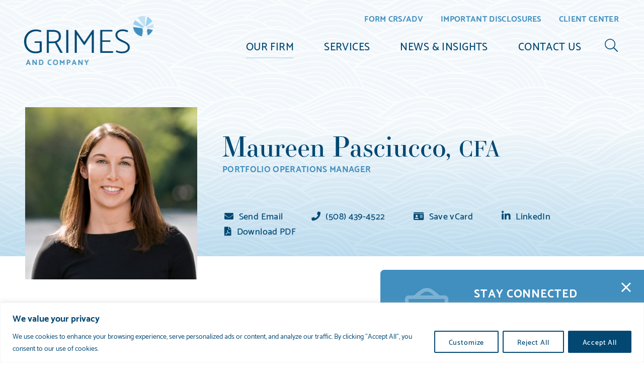

--- FILE ---
content_type: text/html; charset=utf-8
request_url: https://www.google.com/recaptcha/api2/anchor?ar=1&k=6LdzySwaAAAAALnzUkv7xbJp79J9Keg1_NC7XFmB&co=aHR0cHM6Ly93d3cuZ3JpbWVzY28uY29tOjQ0Mw..&hl=en&v=N67nZn4AqZkNcbeMu4prBgzg&size=invisible&anchor-ms=20000&execute-ms=30000&cb=d2y1jto1hzee
body_size: 48851
content:
<!DOCTYPE HTML><html dir="ltr" lang="en"><head><meta http-equiv="Content-Type" content="text/html; charset=UTF-8">
<meta http-equiv="X-UA-Compatible" content="IE=edge">
<title>reCAPTCHA</title>
<style type="text/css">
/* cyrillic-ext */
@font-face {
  font-family: 'Roboto';
  font-style: normal;
  font-weight: 400;
  font-stretch: 100%;
  src: url(//fonts.gstatic.com/s/roboto/v48/KFO7CnqEu92Fr1ME7kSn66aGLdTylUAMa3GUBHMdazTgWw.woff2) format('woff2');
  unicode-range: U+0460-052F, U+1C80-1C8A, U+20B4, U+2DE0-2DFF, U+A640-A69F, U+FE2E-FE2F;
}
/* cyrillic */
@font-face {
  font-family: 'Roboto';
  font-style: normal;
  font-weight: 400;
  font-stretch: 100%;
  src: url(//fonts.gstatic.com/s/roboto/v48/KFO7CnqEu92Fr1ME7kSn66aGLdTylUAMa3iUBHMdazTgWw.woff2) format('woff2');
  unicode-range: U+0301, U+0400-045F, U+0490-0491, U+04B0-04B1, U+2116;
}
/* greek-ext */
@font-face {
  font-family: 'Roboto';
  font-style: normal;
  font-weight: 400;
  font-stretch: 100%;
  src: url(//fonts.gstatic.com/s/roboto/v48/KFO7CnqEu92Fr1ME7kSn66aGLdTylUAMa3CUBHMdazTgWw.woff2) format('woff2');
  unicode-range: U+1F00-1FFF;
}
/* greek */
@font-face {
  font-family: 'Roboto';
  font-style: normal;
  font-weight: 400;
  font-stretch: 100%;
  src: url(//fonts.gstatic.com/s/roboto/v48/KFO7CnqEu92Fr1ME7kSn66aGLdTylUAMa3-UBHMdazTgWw.woff2) format('woff2');
  unicode-range: U+0370-0377, U+037A-037F, U+0384-038A, U+038C, U+038E-03A1, U+03A3-03FF;
}
/* math */
@font-face {
  font-family: 'Roboto';
  font-style: normal;
  font-weight: 400;
  font-stretch: 100%;
  src: url(//fonts.gstatic.com/s/roboto/v48/KFO7CnqEu92Fr1ME7kSn66aGLdTylUAMawCUBHMdazTgWw.woff2) format('woff2');
  unicode-range: U+0302-0303, U+0305, U+0307-0308, U+0310, U+0312, U+0315, U+031A, U+0326-0327, U+032C, U+032F-0330, U+0332-0333, U+0338, U+033A, U+0346, U+034D, U+0391-03A1, U+03A3-03A9, U+03B1-03C9, U+03D1, U+03D5-03D6, U+03F0-03F1, U+03F4-03F5, U+2016-2017, U+2034-2038, U+203C, U+2040, U+2043, U+2047, U+2050, U+2057, U+205F, U+2070-2071, U+2074-208E, U+2090-209C, U+20D0-20DC, U+20E1, U+20E5-20EF, U+2100-2112, U+2114-2115, U+2117-2121, U+2123-214F, U+2190, U+2192, U+2194-21AE, U+21B0-21E5, U+21F1-21F2, U+21F4-2211, U+2213-2214, U+2216-22FF, U+2308-230B, U+2310, U+2319, U+231C-2321, U+2336-237A, U+237C, U+2395, U+239B-23B7, U+23D0, U+23DC-23E1, U+2474-2475, U+25AF, U+25B3, U+25B7, U+25BD, U+25C1, U+25CA, U+25CC, U+25FB, U+266D-266F, U+27C0-27FF, U+2900-2AFF, U+2B0E-2B11, U+2B30-2B4C, U+2BFE, U+3030, U+FF5B, U+FF5D, U+1D400-1D7FF, U+1EE00-1EEFF;
}
/* symbols */
@font-face {
  font-family: 'Roboto';
  font-style: normal;
  font-weight: 400;
  font-stretch: 100%;
  src: url(//fonts.gstatic.com/s/roboto/v48/KFO7CnqEu92Fr1ME7kSn66aGLdTylUAMaxKUBHMdazTgWw.woff2) format('woff2');
  unicode-range: U+0001-000C, U+000E-001F, U+007F-009F, U+20DD-20E0, U+20E2-20E4, U+2150-218F, U+2190, U+2192, U+2194-2199, U+21AF, U+21E6-21F0, U+21F3, U+2218-2219, U+2299, U+22C4-22C6, U+2300-243F, U+2440-244A, U+2460-24FF, U+25A0-27BF, U+2800-28FF, U+2921-2922, U+2981, U+29BF, U+29EB, U+2B00-2BFF, U+4DC0-4DFF, U+FFF9-FFFB, U+10140-1018E, U+10190-1019C, U+101A0, U+101D0-101FD, U+102E0-102FB, U+10E60-10E7E, U+1D2C0-1D2D3, U+1D2E0-1D37F, U+1F000-1F0FF, U+1F100-1F1AD, U+1F1E6-1F1FF, U+1F30D-1F30F, U+1F315, U+1F31C, U+1F31E, U+1F320-1F32C, U+1F336, U+1F378, U+1F37D, U+1F382, U+1F393-1F39F, U+1F3A7-1F3A8, U+1F3AC-1F3AF, U+1F3C2, U+1F3C4-1F3C6, U+1F3CA-1F3CE, U+1F3D4-1F3E0, U+1F3ED, U+1F3F1-1F3F3, U+1F3F5-1F3F7, U+1F408, U+1F415, U+1F41F, U+1F426, U+1F43F, U+1F441-1F442, U+1F444, U+1F446-1F449, U+1F44C-1F44E, U+1F453, U+1F46A, U+1F47D, U+1F4A3, U+1F4B0, U+1F4B3, U+1F4B9, U+1F4BB, U+1F4BF, U+1F4C8-1F4CB, U+1F4D6, U+1F4DA, U+1F4DF, U+1F4E3-1F4E6, U+1F4EA-1F4ED, U+1F4F7, U+1F4F9-1F4FB, U+1F4FD-1F4FE, U+1F503, U+1F507-1F50B, U+1F50D, U+1F512-1F513, U+1F53E-1F54A, U+1F54F-1F5FA, U+1F610, U+1F650-1F67F, U+1F687, U+1F68D, U+1F691, U+1F694, U+1F698, U+1F6AD, U+1F6B2, U+1F6B9-1F6BA, U+1F6BC, U+1F6C6-1F6CF, U+1F6D3-1F6D7, U+1F6E0-1F6EA, U+1F6F0-1F6F3, U+1F6F7-1F6FC, U+1F700-1F7FF, U+1F800-1F80B, U+1F810-1F847, U+1F850-1F859, U+1F860-1F887, U+1F890-1F8AD, U+1F8B0-1F8BB, U+1F8C0-1F8C1, U+1F900-1F90B, U+1F93B, U+1F946, U+1F984, U+1F996, U+1F9E9, U+1FA00-1FA6F, U+1FA70-1FA7C, U+1FA80-1FA89, U+1FA8F-1FAC6, U+1FACE-1FADC, U+1FADF-1FAE9, U+1FAF0-1FAF8, U+1FB00-1FBFF;
}
/* vietnamese */
@font-face {
  font-family: 'Roboto';
  font-style: normal;
  font-weight: 400;
  font-stretch: 100%;
  src: url(//fonts.gstatic.com/s/roboto/v48/KFO7CnqEu92Fr1ME7kSn66aGLdTylUAMa3OUBHMdazTgWw.woff2) format('woff2');
  unicode-range: U+0102-0103, U+0110-0111, U+0128-0129, U+0168-0169, U+01A0-01A1, U+01AF-01B0, U+0300-0301, U+0303-0304, U+0308-0309, U+0323, U+0329, U+1EA0-1EF9, U+20AB;
}
/* latin-ext */
@font-face {
  font-family: 'Roboto';
  font-style: normal;
  font-weight: 400;
  font-stretch: 100%;
  src: url(//fonts.gstatic.com/s/roboto/v48/KFO7CnqEu92Fr1ME7kSn66aGLdTylUAMa3KUBHMdazTgWw.woff2) format('woff2');
  unicode-range: U+0100-02BA, U+02BD-02C5, U+02C7-02CC, U+02CE-02D7, U+02DD-02FF, U+0304, U+0308, U+0329, U+1D00-1DBF, U+1E00-1E9F, U+1EF2-1EFF, U+2020, U+20A0-20AB, U+20AD-20C0, U+2113, U+2C60-2C7F, U+A720-A7FF;
}
/* latin */
@font-face {
  font-family: 'Roboto';
  font-style: normal;
  font-weight: 400;
  font-stretch: 100%;
  src: url(//fonts.gstatic.com/s/roboto/v48/KFO7CnqEu92Fr1ME7kSn66aGLdTylUAMa3yUBHMdazQ.woff2) format('woff2');
  unicode-range: U+0000-00FF, U+0131, U+0152-0153, U+02BB-02BC, U+02C6, U+02DA, U+02DC, U+0304, U+0308, U+0329, U+2000-206F, U+20AC, U+2122, U+2191, U+2193, U+2212, U+2215, U+FEFF, U+FFFD;
}
/* cyrillic-ext */
@font-face {
  font-family: 'Roboto';
  font-style: normal;
  font-weight: 500;
  font-stretch: 100%;
  src: url(//fonts.gstatic.com/s/roboto/v48/KFO7CnqEu92Fr1ME7kSn66aGLdTylUAMa3GUBHMdazTgWw.woff2) format('woff2');
  unicode-range: U+0460-052F, U+1C80-1C8A, U+20B4, U+2DE0-2DFF, U+A640-A69F, U+FE2E-FE2F;
}
/* cyrillic */
@font-face {
  font-family: 'Roboto';
  font-style: normal;
  font-weight: 500;
  font-stretch: 100%;
  src: url(//fonts.gstatic.com/s/roboto/v48/KFO7CnqEu92Fr1ME7kSn66aGLdTylUAMa3iUBHMdazTgWw.woff2) format('woff2');
  unicode-range: U+0301, U+0400-045F, U+0490-0491, U+04B0-04B1, U+2116;
}
/* greek-ext */
@font-face {
  font-family: 'Roboto';
  font-style: normal;
  font-weight: 500;
  font-stretch: 100%;
  src: url(//fonts.gstatic.com/s/roboto/v48/KFO7CnqEu92Fr1ME7kSn66aGLdTylUAMa3CUBHMdazTgWw.woff2) format('woff2');
  unicode-range: U+1F00-1FFF;
}
/* greek */
@font-face {
  font-family: 'Roboto';
  font-style: normal;
  font-weight: 500;
  font-stretch: 100%;
  src: url(//fonts.gstatic.com/s/roboto/v48/KFO7CnqEu92Fr1ME7kSn66aGLdTylUAMa3-UBHMdazTgWw.woff2) format('woff2');
  unicode-range: U+0370-0377, U+037A-037F, U+0384-038A, U+038C, U+038E-03A1, U+03A3-03FF;
}
/* math */
@font-face {
  font-family: 'Roboto';
  font-style: normal;
  font-weight: 500;
  font-stretch: 100%;
  src: url(//fonts.gstatic.com/s/roboto/v48/KFO7CnqEu92Fr1ME7kSn66aGLdTylUAMawCUBHMdazTgWw.woff2) format('woff2');
  unicode-range: U+0302-0303, U+0305, U+0307-0308, U+0310, U+0312, U+0315, U+031A, U+0326-0327, U+032C, U+032F-0330, U+0332-0333, U+0338, U+033A, U+0346, U+034D, U+0391-03A1, U+03A3-03A9, U+03B1-03C9, U+03D1, U+03D5-03D6, U+03F0-03F1, U+03F4-03F5, U+2016-2017, U+2034-2038, U+203C, U+2040, U+2043, U+2047, U+2050, U+2057, U+205F, U+2070-2071, U+2074-208E, U+2090-209C, U+20D0-20DC, U+20E1, U+20E5-20EF, U+2100-2112, U+2114-2115, U+2117-2121, U+2123-214F, U+2190, U+2192, U+2194-21AE, U+21B0-21E5, U+21F1-21F2, U+21F4-2211, U+2213-2214, U+2216-22FF, U+2308-230B, U+2310, U+2319, U+231C-2321, U+2336-237A, U+237C, U+2395, U+239B-23B7, U+23D0, U+23DC-23E1, U+2474-2475, U+25AF, U+25B3, U+25B7, U+25BD, U+25C1, U+25CA, U+25CC, U+25FB, U+266D-266F, U+27C0-27FF, U+2900-2AFF, U+2B0E-2B11, U+2B30-2B4C, U+2BFE, U+3030, U+FF5B, U+FF5D, U+1D400-1D7FF, U+1EE00-1EEFF;
}
/* symbols */
@font-face {
  font-family: 'Roboto';
  font-style: normal;
  font-weight: 500;
  font-stretch: 100%;
  src: url(//fonts.gstatic.com/s/roboto/v48/KFO7CnqEu92Fr1ME7kSn66aGLdTylUAMaxKUBHMdazTgWw.woff2) format('woff2');
  unicode-range: U+0001-000C, U+000E-001F, U+007F-009F, U+20DD-20E0, U+20E2-20E4, U+2150-218F, U+2190, U+2192, U+2194-2199, U+21AF, U+21E6-21F0, U+21F3, U+2218-2219, U+2299, U+22C4-22C6, U+2300-243F, U+2440-244A, U+2460-24FF, U+25A0-27BF, U+2800-28FF, U+2921-2922, U+2981, U+29BF, U+29EB, U+2B00-2BFF, U+4DC0-4DFF, U+FFF9-FFFB, U+10140-1018E, U+10190-1019C, U+101A0, U+101D0-101FD, U+102E0-102FB, U+10E60-10E7E, U+1D2C0-1D2D3, U+1D2E0-1D37F, U+1F000-1F0FF, U+1F100-1F1AD, U+1F1E6-1F1FF, U+1F30D-1F30F, U+1F315, U+1F31C, U+1F31E, U+1F320-1F32C, U+1F336, U+1F378, U+1F37D, U+1F382, U+1F393-1F39F, U+1F3A7-1F3A8, U+1F3AC-1F3AF, U+1F3C2, U+1F3C4-1F3C6, U+1F3CA-1F3CE, U+1F3D4-1F3E0, U+1F3ED, U+1F3F1-1F3F3, U+1F3F5-1F3F7, U+1F408, U+1F415, U+1F41F, U+1F426, U+1F43F, U+1F441-1F442, U+1F444, U+1F446-1F449, U+1F44C-1F44E, U+1F453, U+1F46A, U+1F47D, U+1F4A3, U+1F4B0, U+1F4B3, U+1F4B9, U+1F4BB, U+1F4BF, U+1F4C8-1F4CB, U+1F4D6, U+1F4DA, U+1F4DF, U+1F4E3-1F4E6, U+1F4EA-1F4ED, U+1F4F7, U+1F4F9-1F4FB, U+1F4FD-1F4FE, U+1F503, U+1F507-1F50B, U+1F50D, U+1F512-1F513, U+1F53E-1F54A, U+1F54F-1F5FA, U+1F610, U+1F650-1F67F, U+1F687, U+1F68D, U+1F691, U+1F694, U+1F698, U+1F6AD, U+1F6B2, U+1F6B9-1F6BA, U+1F6BC, U+1F6C6-1F6CF, U+1F6D3-1F6D7, U+1F6E0-1F6EA, U+1F6F0-1F6F3, U+1F6F7-1F6FC, U+1F700-1F7FF, U+1F800-1F80B, U+1F810-1F847, U+1F850-1F859, U+1F860-1F887, U+1F890-1F8AD, U+1F8B0-1F8BB, U+1F8C0-1F8C1, U+1F900-1F90B, U+1F93B, U+1F946, U+1F984, U+1F996, U+1F9E9, U+1FA00-1FA6F, U+1FA70-1FA7C, U+1FA80-1FA89, U+1FA8F-1FAC6, U+1FACE-1FADC, U+1FADF-1FAE9, U+1FAF0-1FAF8, U+1FB00-1FBFF;
}
/* vietnamese */
@font-face {
  font-family: 'Roboto';
  font-style: normal;
  font-weight: 500;
  font-stretch: 100%;
  src: url(//fonts.gstatic.com/s/roboto/v48/KFO7CnqEu92Fr1ME7kSn66aGLdTylUAMa3OUBHMdazTgWw.woff2) format('woff2');
  unicode-range: U+0102-0103, U+0110-0111, U+0128-0129, U+0168-0169, U+01A0-01A1, U+01AF-01B0, U+0300-0301, U+0303-0304, U+0308-0309, U+0323, U+0329, U+1EA0-1EF9, U+20AB;
}
/* latin-ext */
@font-face {
  font-family: 'Roboto';
  font-style: normal;
  font-weight: 500;
  font-stretch: 100%;
  src: url(//fonts.gstatic.com/s/roboto/v48/KFO7CnqEu92Fr1ME7kSn66aGLdTylUAMa3KUBHMdazTgWw.woff2) format('woff2');
  unicode-range: U+0100-02BA, U+02BD-02C5, U+02C7-02CC, U+02CE-02D7, U+02DD-02FF, U+0304, U+0308, U+0329, U+1D00-1DBF, U+1E00-1E9F, U+1EF2-1EFF, U+2020, U+20A0-20AB, U+20AD-20C0, U+2113, U+2C60-2C7F, U+A720-A7FF;
}
/* latin */
@font-face {
  font-family: 'Roboto';
  font-style: normal;
  font-weight: 500;
  font-stretch: 100%;
  src: url(//fonts.gstatic.com/s/roboto/v48/KFO7CnqEu92Fr1ME7kSn66aGLdTylUAMa3yUBHMdazQ.woff2) format('woff2');
  unicode-range: U+0000-00FF, U+0131, U+0152-0153, U+02BB-02BC, U+02C6, U+02DA, U+02DC, U+0304, U+0308, U+0329, U+2000-206F, U+20AC, U+2122, U+2191, U+2193, U+2212, U+2215, U+FEFF, U+FFFD;
}
/* cyrillic-ext */
@font-face {
  font-family: 'Roboto';
  font-style: normal;
  font-weight: 900;
  font-stretch: 100%;
  src: url(//fonts.gstatic.com/s/roboto/v48/KFO7CnqEu92Fr1ME7kSn66aGLdTylUAMa3GUBHMdazTgWw.woff2) format('woff2');
  unicode-range: U+0460-052F, U+1C80-1C8A, U+20B4, U+2DE0-2DFF, U+A640-A69F, U+FE2E-FE2F;
}
/* cyrillic */
@font-face {
  font-family: 'Roboto';
  font-style: normal;
  font-weight: 900;
  font-stretch: 100%;
  src: url(//fonts.gstatic.com/s/roboto/v48/KFO7CnqEu92Fr1ME7kSn66aGLdTylUAMa3iUBHMdazTgWw.woff2) format('woff2');
  unicode-range: U+0301, U+0400-045F, U+0490-0491, U+04B0-04B1, U+2116;
}
/* greek-ext */
@font-face {
  font-family: 'Roboto';
  font-style: normal;
  font-weight: 900;
  font-stretch: 100%;
  src: url(//fonts.gstatic.com/s/roboto/v48/KFO7CnqEu92Fr1ME7kSn66aGLdTylUAMa3CUBHMdazTgWw.woff2) format('woff2');
  unicode-range: U+1F00-1FFF;
}
/* greek */
@font-face {
  font-family: 'Roboto';
  font-style: normal;
  font-weight: 900;
  font-stretch: 100%;
  src: url(//fonts.gstatic.com/s/roboto/v48/KFO7CnqEu92Fr1ME7kSn66aGLdTylUAMa3-UBHMdazTgWw.woff2) format('woff2');
  unicode-range: U+0370-0377, U+037A-037F, U+0384-038A, U+038C, U+038E-03A1, U+03A3-03FF;
}
/* math */
@font-face {
  font-family: 'Roboto';
  font-style: normal;
  font-weight: 900;
  font-stretch: 100%;
  src: url(//fonts.gstatic.com/s/roboto/v48/KFO7CnqEu92Fr1ME7kSn66aGLdTylUAMawCUBHMdazTgWw.woff2) format('woff2');
  unicode-range: U+0302-0303, U+0305, U+0307-0308, U+0310, U+0312, U+0315, U+031A, U+0326-0327, U+032C, U+032F-0330, U+0332-0333, U+0338, U+033A, U+0346, U+034D, U+0391-03A1, U+03A3-03A9, U+03B1-03C9, U+03D1, U+03D5-03D6, U+03F0-03F1, U+03F4-03F5, U+2016-2017, U+2034-2038, U+203C, U+2040, U+2043, U+2047, U+2050, U+2057, U+205F, U+2070-2071, U+2074-208E, U+2090-209C, U+20D0-20DC, U+20E1, U+20E5-20EF, U+2100-2112, U+2114-2115, U+2117-2121, U+2123-214F, U+2190, U+2192, U+2194-21AE, U+21B0-21E5, U+21F1-21F2, U+21F4-2211, U+2213-2214, U+2216-22FF, U+2308-230B, U+2310, U+2319, U+231C-2321, U+2336-237A, U+237C, U+2395, U+239B-23B7, U+23D0, U+23DC-23E1, U+2474-2475, U+25AF, U+25B3, U+25B7, U+25BD, U+25C1, U+25CA, U+25CC, U+25FB, U+266D-266F, U+27C0-27FF, U+2900-2AFF, U+2B0E-2B11, U+2B30-2B4C, U+2BFE, U+3030, U+FF5B, U+FF5D, U+1D400-1D7FF, U+1EE00-1EEFF;
}
/* symbols */
@font-face {
  font-family: 'Roboto';
  font-style: normal;
  font-weight: 900;
  font-stretch: 100%;
  src: url(//fonts.gstatic.com/s/roboto/v48/KFO7CnqEu92Fr1ME7kSn66aGLdTylUAMaxKUBHMdazTgWw.woff2) format('woff2');
  unicode-range: U+0001-000C, U+000E-001F, U+007F-009F, U+20DD-20E0, U+20E2-20E4, U+2150-218F, U+2190, U+2192, U+2194-2199, U+21AF, U+21E6-21F0, U+21F3, U+2218-2219, U+2299, U+22C4-22C6, U+2300-243F, U+2440-244A, U+2460-24FF, U+25A0-27BF, U+2800-28FF, U+2921-2922, U+2981, U+29BF, U+29EB, U+2B00-2BFF, U+4DC0-4DFF, U+FFF9-FFFB, U+10140-1018E, U+10190-1019C, U+101A0, U+101D0-101FD, U+102E0-102FB, U+10E60-10E7E, U+1D2C0-1D2D3, U+1D2E0-1D37F, U+1F000-1F0FF, U+1F100-1F1AD, U+1F1E6-1F1FF, U+1F30D-1F30F, U+1F315, U+1F31C, U+1F31E, U+1F320-1F32C, U+1F336, U+1F378, U+1F37D, U+1F382, U+1F393-1F39F, U+1F3A7-1F3A8, U+1F3AC-1F3AF, U+1F3C2, U+1F3C4-1F3C6, U+1F3CA-1F3CE, U+1F3D4-1F3E0, U+1F3ED, U+1F3F1-1F3F3, U+1F3F5-1F3F7, U+1F408, U+1F415, U+1F41F, U+1F426, U+1F43F, U+1F441-1F442, U+1F444, U+1F446-1F449, U+1F44C-1F44E, U+1F453, U+1F46A, U+1F47D, U+1F4A3, U+1F4B0, U+1F4B3, U+1F4B9, U+1F4BB, U+1F4BF, U+1F4C8-1F4CB, U+1F4D6, U+1F4DA, U+1F4DF, U+1F4E3-1F4E6, U+1F4EA-1F4ED, U+1F4F7, U+1F4F9-1F4FB, U+1F4FD-1F4FE, U+1F503, U+1F507-1F50B, U+1F50D, U+1F512-1F513, U+1F53E-1F54A, U+1F54F-1F5FA, U+1F610, U+1F650-1F67F, U+1F687, U+1F68D, U+1F691, U+1F694, U+1F698, U+1F6AD, U+1F6B2, U+1F6B9-1F6BA, U+1F6BC, U+1F6C6-1F6CF, U+1F6D3-1F6D7, U+1F6E0-1F6EA, U+1F6F0-1F6F3, U+1F6F7-1F6FC, U+1F700-1F7FF, U+1F800-1F80B, U+1F810-1F847, U+1F850-1F859, U+1F860-1F887, U+1F890-1F8AD, U+1F8B0-1F8BB, U+1F8C0-1F8C1, U+1F900-1F90B, U+1F93B, U+1F946, U+1F984, U+1F996, U+1F9E9, U+1FA00-1FA6F, U+1FA70-1FA7C, U+1FA80-1FA89, U+1FA8F-1FAC6, U+1FACE-1FADC, U+1FADF-1FAE9, U+1FAF0-1FAF8, U+1FB00-1FBFF;
}
/* vietnamese */
@font-face {
  font-family: 'Roboto';
  font-style: normal;
  font-weight: 900;
  font-stretch: 100%;
  src: url(//fonts.gstatic.com/s/roboto/v48/KFO7CnqEu92Fr1ME7kSn66aGLdTylUAMa3OUBHMdazTgWw.woff2) format('woff2');
  unicode-range: U+0102-0103, U+0110-0111, U+0128-0129, U+0168-0169, U+01A0-01A1, U+01AF-01B0, U+0300-0301, U+0303-0304, U+0308-0309, U+0323, U+0329, U+1EA0-1EF9, U+20AB;
}
/* latin-ext */
@font-face {
  font-family: 'Roboto';
  font-style: normal;
  font-weight: 900;
  font-stretch: 100%;
  src: url(//fonts.gstatic.com/s/roboto/v48/KFO7CnqEu92Fr1ME7kSn66aGLdTylUAMa3KUBHMdazTgWw.woff2) format('woff2');
  unicode-range: U+0100-02BA, U+02BD-02C5, U+02C7-02CC, U+02CE-02D7, U+02DD-02FF, U+0304, U+0308, U+0329, U+1D00-1DBF, U+1E00-1E9F, U+1EF2-1EFF, U+2020, U+20A0-20AB, U+20AD-20C0, U+2113, U+2C60-2C7F, U+A720-A7FF;
}
/* latin */
@font-face {
  font-family: 'Roboto';
  font-style: normal;
  font-weight: 900;
  font-stretch: 100%;
  src: url(//fonts.gstatic.com/s/roboto/v48/KFO7CnqEu92Fr1ME7kSn66aGLdTylUAMa3yUBHMdazQ.woff2) format('woff2');
  unicode-range: U+0000-00FF, U+0131, U+0152-0153, U+02BB-02BC, U+02C6, U+02DA, U+02DC, U+0304, U+0308, U+0329, U+2000-206F, U+20AC, U+2122, U+2191, U+2193, U+2212, U+2215, U+FEFF, U+FFFD;
}

</style>
<link rel="stylesheet" type="text/css" href="https://www.gstatic.com/recaptcha/releases/N67nZn4AqZkNcbeMu4prBgzg/styles__ltr.css">
<script nonce="a0mQyCiXJm3qAdAJQ7Nh3A" type="text/javascript">window['__recaptcha_api'] = 'https://www.google.com/recaptcha/api2/';</script>
<script type="text/javascript" src="https://www.gstatic.com/recaptcha/releases/N67nZn4AqZkNcbeMu4prBgzg/recaptcha__en.js" nonce="a0mQyCiXJm3qAdAJQ7Nh3A">
      
    </script></head>
<body><div id="rc-anchor-alert" class="rc-anchor-alert"></div>
<input type="hidden" id="recaptcha-token" value="[base64]">
<script type="text/javascript" nonce="a0mQyCiXJm3qAdAJQ7Nh3A">
      recaptcha.anchor.Main.init("[\x22ainput\x22,[\x22bgdata\x22,\x22\x22,\[base64]/[base64]/[base64]/ZyhXLGgpOnEoW04sMjEsbF0sVywwKSxoKSxmYWxzZSxmYWxzZSl9Y2F0Y2goayl7RygzNTgsVyk/[base64]/[base64]/[base64]/[base64]/[base64]/[base64]/[base64]/bmV3IEJbT10oRFswXSk6dz09Mj9uZXcgQltPXShEWzBdLERbMV0pOnc9PTM/bmV3IEJbT10oRFswXSxEWzFdLERbMl0pOnc9PTQ/[base64]/[base64]/[base64]/[base64]/[base64]\\u003d\x22,\[base64]\\u003d\x22,\x22Q3AKTsO9w40aEn1xwpd/w4s2MlwJwq7Cul/DlmIOR8K3UQnCusOFNE5yO1fDt8OawpjCgxQEc8Oew6TCpwJ6FVnDmSLDlX8Cwqt3IsKXw4fCm8KbPzEWw4LCnTbCkBNDwqs/[base64]/US4hQMKBe8O/DHfDth/CnMKJZhrDucO/wrjCrQczQMOuSMOtw7AjXcOEw6/CpCMLw57ClsOnBCPDvTfCucKTw4XDnTrDlkUHR8KKOBDDt2DCusOYw4sabcK2bQU2dMKfw7PClyfDk8KCCMOXw5PDrcKPwqAdQj/CpkLDoS4hw7BFwr7Dg8KKw73CtcKLw4bDuAhDQsKqd0EqcErDh0A4wpXDhW/[base64]/CmFgrw6PDtcO/wrbCqMKCw4LDpsKOwqU7wqzDhgoiwpsyCRZpV8K/w4XDlQjCmAjClBV/[base64]/w6x7RsORw7nCk0PDhsOdw6LCq8Kiw77CqcKCw7XCuMOcw5vDmB1cQGtGecKKwo4aanbCnTDDhjzCg8KRN8K2w70scMK/EsKNcMKQcGlKEcOIAnZcLxTCoh/DpDJPLcO/w6TDlMOww7YeIHLDkFIEwq7DhB3Co3RNwq7Dq8KEDDTDi2fCsMOyEVfDjn/[base64]/Cl8OYGB1Ew4d5wplEwq3Dvgo3RXEdNsOZw4pzQgHCjcKiasK6SMKzwo5qw6PDngbCqGLDkgbDsMKFB8K2WUpZMxp/UcKjO8OFGcOTF0oPw7zCtlTDpcO8dMKzwrvCg8O3wpxoQsKIwpLCvirCusKHwobCrT1MwqNow4DClsOuw5vCvFvDuSd7wqvCvcKIw7YTwpjDlS8WwpzCskRIDsOZBMOfwphFw59Qw7zCisKFAA1Uw5hAw7DCuzzDll7DjXnDq1QYw7FKPcK3d1nDriIAdSECbMKLwp/CoABhw5HCuMONw6rDpnB1FQI8w4jDvUXDhkAXISF3X8KvwrAsQsK7w4/Dsj0kDsOQwqvCr8KqR8OABMOwwodgccO3Ry8CfsOaw43DlsKgwoddw7cpWX7Cly7DisKPw6jDnsKlC1tiV1wtOGfDpEvCrB/DnBBqwo/DmUbCizHCp8Kuw6sqwq42B0l7EsO7w5/DsD0gwqPCuTRrwpTCpkMswoZUwptBwq0Iwo3CpMOCJsOjwp1Bf1Fgw4PDhF3CosKxEHdCwo/DpAs3G8OdNw0lXjp5MsOdwrDCvsOVdcKow4fCngfDmR/DvTByw6nDrDnDn0bCusOjbnh4wpvDhzHCin3CnMK0EiozZsOow7RTdEjDicKqw5LDmMKkV8Oww4MWP1tjfSjCvTPDgMK+EMKXLmHCs3ZRfcKGwpFLw6dzwrzCtsOywpbCh8KFPsOUfCTDvsOEwpbCvFZpwrNqW8Kow710QcO6KA3DglTCvXUmDsK6RHPDpcKtwq/CqjXDvSLDv8KvR0xMwpXCkBLCvFDCt2BtLcKPXsOIOh3DocKewr/CucKUWRfDglgkKMKWHcOLw44hw4LCp8Oxb8KNw6LCpXDCj0XCkDIUWMK5CDR3w67DhhlmQMKlwp3CpSTCrhI4wq0pwroHUhLCihHDphLDqDPCiQHCkmTDtsKtwq4Tw7IDw57Csl98woV/wpTCrEfCicK2w7zDvsOHSsOcwq1HCDdNwpjCusOww6Qdw5PCmsKAGQfDgADDgVnCrsODRcO7w45Tw45SwpZjw6Muw6Etw5TDksKAUcOWwrHDrMK0bcK0YcKYHcKzI8OCw6PCpVg/w6Ydwr0uwq3DnVLDmW/CoxPDvlHDkCjClBQtWXojwrHCjzfDrsKBIT44LivDksKKaQvDkBPDgz7CtcKxw4rDnMKsAk7DoioJwo8Rw6lJwoFAwqxlUsKnNGtOAEzClMKsw4Fpw7gHLcOxwoZsw5TDhm/CkcKFZ8Khw4zCu8KMP8KPwrjCn8O2ccO4ZsKsw5bDtsO8wrEXw7EvwqjDiVgBwpTCrirDoMKDwq1+w7fCqsO0F2/CqMOnPx3Dp17CgcKwOgbCosOOwojDknQ4wpJxw5dlHsKAJm5/VgALw7FQwp3DuCkwZ8O3PsKrQ8Orw5XCssO/[base64]/dMKow4XDpDrCsyISY8Kxw51bw5xsNRIBw5rDrcK6QcO0CMKUw5Ncwp/DnEvDqsKNDTDDtCLCq8Ohw4V3ZAvDnk8dwoUPw6sqEW/[base64]/CqcKGwqIWQMOnXX3Du8KjYmzCksO1w6NEaMKBAcKKX8KALMK/[base64]/ChQvDp3Iaw6DDusK9w50Zw5JEeg7CgcK5w6jDjcOcbcOADMOxwptLw7AUfB/DgMKlw4LChmo6UG7Cl8OISsO3w6NFwqPDuhNpTsKJOsKnaBDDnVQFT2fDglnCvMOlwrEHQsKLdsKbw4Z6IcKKGMOzw4HDoyTCl8OZwrI1P8OkSys2BcOow6DDp8O6w5XChkVRw6R/wrDCnmUHBgtxw5bCvAPDmVELYRAFEjFcw77DjzpsFip2esKiwqIMwr/[base64]/w780w67Dq8KIwrHClcKIw5fDlMK5w4gKw4nDtcO5fn4zasK7wrXDqMO/w5QRMD1uw7hWHh7CtCLDrsKPworClMKuU8KWVwPDnEYqwpQ/w4hFwoXClArDicO8YhPDkXPDvMKawqnDo0XCkWvCssKrwoMfElPCr0cIw6sYw7V3woYfbsODUiFcw6fDn8KGw7vCkH/CvFnCsTrDl3DCvEdnY8ODXntiNsOfwqjDkxxmw4jCpA3Cs8KRDcK6MFPDlcKdw4rCgg/DlDMLw5TCsiMBUkhPwoFrE8OzHsKAw6bCgHnCvmDCs8KdesKXOSF8ajIGwrzDo8K2w4rChWFcSSDDjgIAIsOaaANfcRrDsW7Dogwhwow2wqo/RsKyw6Vtw5dZw655SMO8Dl8VJFLDonjDvWgDXQ8CUTbDvcKww5sfwpbDi8OCw7tUwqnCqMK1FQYpwoTChVfCsjZ1WcOvUMKxwr3ClcKIwp/CkMO8XFPDg8OlV1PDoiN6QHRKw61Qw5cxw7HCo8O5wqPDpMOUwphfYQLDswMnw4TCq8KzWxJEw6JRw5Fzw7nCnsKIw4XDv8OaPTRvwpBuwqtOQSTCpMKHw4JywqJAwp9kawDDgMKVKA8IFinCqMK1OcOKwoPDjMOTX8KCw6waYsO/[base64]/w7XDjxkZwprCjkDDkyHCkFjCoW8rw6XCnMKPMMKCw4NBUB85wrXCscOgC33CvWgPwq84w6pjFMKse0ICZsKYGGfDgDVRwpA3w5DDvsONSMOGC8O6wosqwqrChMKBPMO3fMKFEMKhHkB5wpTCpcKBAz3Ck3nDscK/R1YpTBQ7WRjCs8OAPsOZw7d4EsKBw6xtNVDDoSvCgUrCoUfDrsOfbCHCocO0W8Kjwrw/Y8K3fQrDqcK7awM9d8KKAwJWw5lmYMKWIzXDuMO0w7bCsDxlQsKIUhsgw704w7/CkcOAL8KmW8KIw5dbwojDiMKmw6bDu1oiAcO3woZHwr7DpHx0w4LDiAzCp8KEwoYZworDmA/DkyRvw4QoXcKjw7bClHvDnMKiwpfDqMOZw7sbCMOjwo57P8K/XsOtZsKJwqHDqQ5Ew7NKRGcxL0AZVi/[base64]/MCXDgjHDnmvDj0jDmGrDoU3CgyfCssKpHsKvfMKwAsKYClDClSJMwprDgDcwME9CDEbDoD7Crj3Ch8OMTFBKw6d6w6tCwoTDqsOTRRwOw6rCq8OlwrfDoMKow6jCj8OUUUTCkR0fFcKJwrnDh2sswoB/RWXCsidBw7TCv8K4ZQvCg8KeYcOSw7zDuhA+H8OtwpPCgDBkGcOVw4AEw6VCw43DmxXDjx80FcO5w4cTw698w4oueMOLcQ/[base64]/wojCtBN0wqTDkXXDmsOKwpjDj8Oww4zDusKXwrxWZcKbH3zCoMOiM8OqYMKKwq9awpPDvCB9wrDDjyQtwpzDgm4hIxbDoBTDsMK1woHCtsO9w6FATycPwrLDv8KmdMKkwoV3wqXCvcOSw5/DlcKBLcOew4LCmF4/w7VaWl0Zwrg/eMOPUSdbw5g1wrnClWYxw6LCt8KzGC8QbwXDjC3CnMOTw5TCisKcwrhPX1tPwo/DnRjCgsKGQHZ8wp/CnMKUw74aEQA1w6HDoAfCjMONwpURWsOoScOEw6LCt0fDucOBwp5Wwqo/BsOVw4kSSMOIw77CssK8wpXDrkXDgMKUwpttwqlswqdhYMKHw7JCwq/CsjJ4AVzDkMO7w50+QRgcw4bCvx3Dh8KSw5UswqPDrTHDvFxHS23ChArDhF90KmrDknHCo8OAwqTDn8KSw78AG8O9ScO8w6TDqwrCqQ7Cig3DiDXDtFnCjsKuw7Zrwowww7NKenrCqcO8wr3CoMKvw7bCsGPDoMKww7pLCwQfwrAcw64QZwLCvMOYw5gOwrJ/b0rDt8O7PMKYM116wrcRKhDCvMK9wp7CvcKcXC3DglrCnMKpUsK/[base64]/CtGY8eQBoZ2PCq0fCksK9T38xwp/[base64]/Di8Ogw7HCncO2w49iwofDsMKCw6LDocOSVH01D8K5wpIXw67CjVQnJ03DnxBVEcOqwpvDk8OIw51qBcK8AcO6KsK2wrnCvCBgBMOfw5fDnErDgMORZio1wq/DhQQvO8OCUFjCvcKbw7o1woBlwoPDgjlrw5PDuMO0wqHDtkBUwr3DtsOTB2BIwqfCv8KPUMKDwohQWU89w70vwqLDmVdZwonCmAdDYnjDmwjCmmHDr8KmA8OUwrsddmLCqSTDrQ/CqjTDi2JpwoZlwqVJw5/CsWTDtjvCt8OdeWvDkX3Cs8KcesKaFQZRHV3Do210wq3CmsKiw4LCssOZwqPDpxfChXbDqlLDviXDkMKgd8KGwrIKwrpjbUNZw7PCrU9vwrsJFAk/w4pBJMOWGijCrw1GwrsJOcK5dsKtw6NDwrvDocOzcMOFL8OZGnY0w6nDjsKAaF1gd8KAwq0QwofCvjLCr1HCocKcw4o6IRwRTWkowq52woYhw45nw6BRC00nE0rCqy4Twoo+wolAw5jCt8Oqw6TDswTCjsK9ChLDiSnDl8KxwoB/[base64]/wqjDo2J6eMOLbXjDnXZ1w5fCmsKeXAXDpHNAw6nCkx/Cvy1XJEnCtRI0Hw4OMsK5w7jDnznDtcKbZGIKwoY2wpnCpFsARsKwCQPDvndBw6fCqlEnQMOSwoPDgSFDUD7CtcKcTwEEeyHCnGlRwqt7w7wsOHlqw6djDMOYc8OlGyABSnlKw4vDocKvfzXDlToJFCzCu3Y/ccKcFsOCwpJxX1g3w7MDw4bCizPCqcKhwotDbmDDm8KdXGzCowAow4JWHTBwLQlRwrPDpsOYw7fCnsKSw6fDiFnCg2FJGMOawr1AY8KqGnLCl151wqPClsKfwo7DncOVwq/Dqy/ClVzDucOtwrMSwojCkMOeaWJXTsKAw5/[base64]/[base64]/DtsKVw7Msw4vDjXXDlsOWY8KrS8K4w6fDjMOow596wpfCrzXCr8Oow6XCj3PCvMO1KcOkHcOBbBHDtcKxa8KoPk1Xwq0ew7TDkE/CjsObw69Ow6EpUWxsw7rDpMO2w6fDg8O5wofCjMK8w60/[base64]/CuVgldsO6wro5wrnDpiYdw47ChQ5pYcONWcKyPMOzDsOGbkHDtCRkw5TCmWTDgSVxdcKaw5UOw43CucOfRsOUNH/[base64]/TMOww63CgMOuw7LDjcK1BHMiag1Twr3CqMKMLkzCh2xoC8OkF8OSw5DCiMKAM8O7WsKPwojDn8OAwq/Dp8OUYQZQw7wMwpQjL8OwJ8OIZMOEw6xeL8K9JEjCv3DDjcKjwrc5alDCvyXDhsKYYMO3cMO5HsK7w4BTGcOzQxsSfgPCtk/Dp8KFw5ReEXnDgzZybyp7YCwRIsK+woXCjcOuXMOLYVY/O1fCq8OFR8OaLsKnw6Agd8OzwrdjNcK6wrw+bg0DOysCdGJnTsK7IArCuUXDsVM1wrhewpzCqcKrGFEQwoBPfsKsw7/Cq8Kww43CoMOnw6jDjcOZCMOewp0WwrjDtWjDr8ORMMOmQ8K/QyPDgktVw6BDX8OqwpTDi2N3wp4eSsKeDhvDusOswp58wq7CgTAyw6rCplZfw4HDqGI2woc4w78+JnTDkMOHI8Orw60fwq7Cu8K5w7TCrUPDuMKYRcKpw5XDjMKleMO5wonCrG7DtcO+Ll7DrlAHfMOxwrLDs8KnMTRBw75cwosTHWQNacOjwr/DoMKqwpzCvAjCj8O2w7JoFTPCvsKdP8KMwpzCmioWwqzCq8O9wosDKMOCwqhvaMKqFSXCl8OmGCLDqwrClzDDvBzDksOdw6kHwqvDtA1mTSVCwq3Cn0fChz8mCG1AUcKRaMKYMnLDrcOcL0oOfCXDiVLDmMOuwroswpPDk8OmwowFw7UEw4nCkAXCrsK/TlzCm3LCi29Uw63Do8Kbw7lBXsK4w4LCrUQ+wqnDp8K3w4I6w7vDtzg0CMOFGhbDscKhEsOtw5AAw5c9MnHDjsKUAwLDsFJqwoxtEcOPwpvCoDrCs8KWw4dcw7XDj0c8wpM5wqzDiVXDtgHDv8Knw5HCjxnDhsKRwpTCscOBwog4w7/[base64]/DngTDpTrDoMOZPcOrbcOuH11lwqR8wrIpwovDgQVqQzMKwr5DEcKxB0AKwr7Cu3teQhPCs8KqS8Oawopdw5jCrMOoe8Oxw6XDn8KzOyDDt8KMUMOqw5rDl3YUw44vw77CsMKibQ4Hwp7DuDAPw4fDgRDCg3svEkzCu8KBw7TCgScNw6vDm8KSCh1Gw6/DmHYUwrHCmXcww6DChcKsRMKcw5Rgw7wFeMKoFTnDssO7QcOQIALDvXxUKWx5HH7ChVJ8NSbDqMOeSQliw5AFwpNWXW8NQcOtwrzCvhXCl8OGYRDCqsOyK3IOwqhJwrk0bcKSacOiw6g1w5/Cr8Ogw5sCwpUXwpodIA/[base64]/DngHDscOuwqvCnnAvf8OhwrY+w4RswqTDkcKHw7EofMOqLTNkwphnw5/DlsKdYyIOJDwRw6tewr89wqrCrkTCi8OBwqQBI8KywonCqAvCsETDrMKGYkrDrQNPWjHCmMK+QS1lRQvDucOlejxJcMOVw5NnGcOGw7TCoVLDt1h4w51eMUIwwpcbBE7DsyTDpzTDhsKQwrfChWkWeFDCtyJow4PCtcOHS1h4Ih7DpDkBV8K2wrTChxnCrC/DkcOuwpDDqj/[base64]/dcKKw6hUwojDsmZrLcKgw4DDtkfCkgHDisOBwoh9wrNic0pZwp7DtcK2w5PCjgd4w73DvsKXw61uBFpnwprCpQLCogF4w7nChUbDqmlEw6DCnl7Cln0wwpjCp3XDlsKvJsO/[base64]/CqzwRw5/Dv8KLH8KQHxMxw4DDggkEdhIxw6gDwpMhIMO4AMOZRSbDi8OfTkTDgcOEM03DpsONHgZ5QGg9fcKUwrkfEW52wpF9BDPCslcpNApHVV1IUBDDksO1wpHCr8OQa8OSJG/CmTjDkcKGAcK8w4bDl24DNDcgw4LDgcOKZWjDmMKFwolIV8KZw4gcwo/DtznCisOiYlpOMxs+QsKNZ30Mw4/DkArDqHjChEXCq8KpwpjDp3hKcDEcwqPDr3l+wpw7w6MRH8OkYzrDk8K9c8KdwrJYTcOjw7/CpsKKBTrCiMKlwpJMw6LCj8OTYiYSKcKQwoXCucK9wpkeB1t6GBVDwrHCqsKBwqfDpsK7csOPLMO8wrbDrMOXdllvwpxkw4hufnd/wqHCoTDCtlFNUMOdw7MVHhAyw6XCtsKhADzDsUVUIjVKUMKaWsKiwp3DicOnw6wWKMO2worDh8KZwq8cFhkkHMK7wpYyHcK9FSLClHHDt3k5T8OjwoTDolUGS0UVwqnCjmkKw63Dgmc5QEMvFMObcQpTw4TCu0HCs8O8YcK+w4LDgkVAwoM6JFocVHjCosOtw4t/w6/DpcKfMWttM8KKdSvCuVbDncKzYXhwHkPCu8KKFEFXdGZSw58Rw6TCiiPDhsOYW8O4YlPCrMOfOTrClsK2GR4jw5HCpFLDlsOjw77DqcKEwrcfw5fDosOQfwXDv1bDrWMGwpgRwp/Cmy9/w4zCnwnCoh5Iw7/DtygAAcOlw5DCjHrDgz1BwqB/w5jCrcKcw4dGECBDIMK3BMO9JsOPwp5bw6LCicKow50xJDo3NcK5BQ4EGH8twp/Djj3ChTlMSBE4w5DCmDN9w7nCjVFKw6DDuAXDuMKMZcKUF01EwqrCpsOgwqXDpMOiwrrDgMOiwrHDtsK6wrDDsWDDiWsww65twqnDgFrDksKxAlYKQBcqw4kyPHc+wp4zJcOzBWJPdi/Cp8Kbw67DksKbwolLw6JawqxjWm/Dq2DCmMKqDzRLwosOAsOaKcOfwqopTsO4wpIiw4IhMWkewrI6w504IsO9HmLCtwDCkwdFwqbDq8KlwpnCpMKNw5bDiwvCk0nDl8KJO8OLwpjCgcKyLMOjw6rCtVcmwpgLB8OSw4kww6AwwpHCssKWbcKhwpZ0w4kebC7Cs8O/wpTDrUElwojDoMOmMsKNw5lnwpzDv3HDscO1w73CosKcNgPDhCDDjsOYw6Umwo3Dr8KPwrhow70UFmPDhBjCjh3ClcOIIMKzw5J2MArDisOxwrgTCgzDlMOOw4PDkiXDmcOtw5/DmMO5VSBrC8KHCgrDq8O1w70fNsOvw5BUwpEbw7jCt8OgHmrCtMODcSgUdcOuw6lweWVrFgLCtF7DhChQwrZvwpxpA1s+KMONw5VwLXbDkgfDhVpPw4lMfizDisO+LFbDrsOlfVjDrsKcwoxpUnl/bQALPQLCj8Kxw6XDpUDCtsO/FcOHwq48w4QjU8O0w518wojCiMObQcKrw6IQwoZcQsO6HMOmw6N3HcKSB8Kgwo5Rwpd0CRFLBVI+XMOTwpbDkSXDtnc6UzjDssK7wprClcOrwpLDnMORHz8MwpJjXMOyUl7DhsKfw5tuw7LCuMOiBsOQwo7CsHMcwrvCtcOkw6RpPDFGwovDuMOjagd/RDTDksOMwpbDqBV/EMK+wrDDocOgw6jCqsKcKgHDm2LDrMOzA8Ouw4JcQBYXQRnCuE9FwrXCiG0hasK2wqLCtsOTVzwYwq06w5zDmiTDolkiwpIXcMO/LR8jw4HDlUXDjjhBen3CuD5oX8KOLMOdw43DvXJPwr94HsO2w7XDnsK9H8KUw5XDlMK/w5dnw5o+VcKIw73DpMKkPzZ+ecOZUcOIMcOTwrVxH1FkwpN4w71qbwAkDiTDuXthUsOYRFlaIX0uwo1GYcOTwp3CrMOiGkQXw5NzecKoIMOVw6x/[base64]/w73Dg8KBHH1cwp3CmsKHa3DCvMOFw5ttw5d0JsKvBcOCBcKLw5ZjQcOYwq9Gw73DkxhxDClCN8ONw71CLsOkTRIiFX54WsKvP8Kgw7Iyw5U4w5FpUsOUDcKkO8OGVEfCpw1Gw75Hw4rCusK9SQ0WR8KvwrETJFXDs2vCryXDs2BDAS/DtgUgTMKaC8KpQ0/CkMK/w5LClFvDpsKxw6FGKxxpwrNOw6fCmUxHw4fDmngRIjzDgsObcRgZw4YAwps7w4jCmy5iwq/[base64]/CtEfClMOUw6t+GSrDlsOaWxdnE8Kuw5Q6w6UDWAkEwqAMwr4MeDDDiysxAsKVM8ObTcKDwqc7w5MWw5HDoGBsQEXDmnU0w4ZRIyd7MMKsw7XDjgxKRlvCuxzCuMKYLsK1w43DusOkEQ0JTAlsXS3DkGXCk1PDqC0/w7NLw6hEwr1dFCgNOsO1UBRhw6RvOQLCrsKNIUbCrcO6SMKaTMO7wqvCuMKaw6kkw4tRwpMqacOIdsK9wr7DtcOVwoxkHMKJw6oTwovDncOqF8OQwpd0wqg4THtVLhtWw57CicKob8Kvwpwmw6/DmMKmOMOow4vDlx3CpjDDnzkKwosODMOlwrXCucKhw5XDtljDkQEhEcKHcgNYw6fDp8KwRMOowp1qwrhDwoHDjDzDhcOQGsO0eHBIwrRnw7QOb19Awq9zw5rCngE4w7EFecOqwr/Dh8Ohwp5HTMOMagRtwq8lBMOQw6DDryzDiWU/[base64]/EyrDoMKKHTLDscKADMOHeUfCrntYNAnCnj7CplZKBMOyekFZw43Djk/[base64]/[base64]/Cq8OUwojChsKUw5PDvkZGwoDCphMRCh3Dh8KywoIwT1h4VzTCkC/CkTFnwoRpw6XCjHUCwqHCoR3DlXrCsMKQSSrDn2jDqTsxahXChsKyZG9Swq7DuGzDmhPCpVNzw5LDjMOxwofDpR9bw4AsVMOCCcOow4TChcOuSsKLSsOLwobCsMKRJcOuIcKOWMKwwr/[base64]/wqVZHMK3w7o/w409WSMUw64vQyfCgsO2EQZcw77DoADDvMOBwqfCh8KMwqzDmMO/GcKZB8Kmwrk4GzhEKwHCmsKXQMOMfMKoK8KNwofDmRjCnRjDjk1+b1ByLsOoVDbCiAfDhk/[base64]/CkHXCv8KQIsOwwoJfXMKew7MHUcOPE8OWZQbCjMOZRRjCuDXDo8K9fi/DnAN2wq4Ywq7CmsOLMVnDgcOfw51yw6vDgi/[base64]/[base64]/CiMK2RsOrOsKbcnA8wpDDlMKTMcK4w688woc9wrDDvyXCv0gcYXkYDsOow6E8KMOFwrbCrMKvw6ggbQIUwo3DvSrDlcOkTFA5D3fDpWnDlCYYPHBIwqLCoWNdfsKPZcKiJx7CrcOcw5/DiSzDm8OMJEnDgsKHwoNqw7cTZx4MVS7DtMO6FMOaKkd4OMOGw4hCwrjDuTXDonk/wp/CtsOII8OCEnrDqyRyw5YCwq3DvcKKXmrDvGZlIMOcwrPDksO1e8O3w4/CjArDsDQ3TsKNcQNtQcK2XcKYwo0jw793woHCusKFw6PCgVAQw7LCgHRDbcOiwptiDsKhYWEsRMO4w6PDqsOow7XCm1LChsK8wqXDplDDg3HDrQPDncKWBUzCoRDCtAzCtD9MwrZowqNDwpLDsSM7wojCsSJRw5/Cvz7Cu1bCvDzDhcKSw44Xwr/DtsKEKirCiEzDsyEeAljDrsOwwqbCnsOBRMKww6cyw4XDjCIXwoLCoyZFP8OVw6nCu8O5AsOFwpptwoTDssOPG8KAwq/CgBnCocO9ByJeOwNdw4DCiyvCn8Otwpt6w4bChsKLwrnCuMKQw6l1OTwQwr8JwqBdOgEHRcKacGXCoxcKZMKCwp4/w5J5wr3DoxjCkMK0HXXDv8KNw6VFw6IrHcO9wobCvmEuEMKTwqIYWnjCqhMsw4HDt2LDo8KFCcOUVMKFGsOIw68fwp/Dv8OAC8OTw4vCmMKZU3cZwqgmwpvDq8O0Z8OQw7RBwrXDlcKQwrsIRl/CqsOXJcOiGcKoWU5dw6F+b1gTwo/DtMKnwo5mQMKYIsOVF8KqwqXDsVXCmSB7w6rDtMOqw4nDnCTChFocw4sxZl/CqTF/f8OOw5Rqw4nDssK8RgIyKMOLAcOswrvDksKcw6PCtcOQC33DhMOpZsKSw67DrDDClsKtHWh3woMOwpDDl8K+w4cJMcKwUXvDocKXw6zCp3XDrMONR8OPwoF5CxgsAy5JMBp3wrTDkcKvRxA1w6fDlw5dwoJiTcOywpvCusKBw6PCimokIxw/fD5rNTQLwr3Dtn5XHsKbw51WwqjCuwojC8OyE8OIVsKbwpDDk8OfY0oHSRfDmzogbcOdWHXDgwpEwpTDh8OjF8Kww4PDtzbCmMK/wqdfwo96SsKMwqTDnMOFw7N3w7HDvcKZwobDqwfCo2fCjG7CgsKOw6DDlhnCkcO8woTDjMKcO0UWwrRJw71GXMONaAnDg8KFezHDo8OqKWzCuxvDp8K3AMK+Z1oRwp/CtUMsw6kAwqcuwrrCtSvDqsOuHsKlw6EwTz1VCcKVWcOvAm3Ctlhrw4UYblE9w7TCu8KmZVrCrE7CmcKHDWzCp8OzdD94BcKGw7HCo2dbwpzChMKtw7jCmml0W8OIaT83UiUXw54CbFZFBMKvw4R7DHh5DRPDm8Ktw6rChcKNw41BUA4Lwo/ClCbCuBvDosOVwqQ/BcO4HSgDw4NCJsKOwog8E8O/w5MuwqjDpF3CgcOSNcOjDMKRFMKzIsOBV8OBw68VPUjCkHzDogZRwqs0wpIRG3gCTcKbD8OHM8OkVsO+M8KUwoTCk1XChMK/[base64]/PsKLwp/Dmk9LM8OLw75xNHDCgih4ewEWw53DjMOTwqfDkFbDuwtMOcK8UnBHwqDDg344wrXCpRXDs0F+wqnCvXA2Jj3Dt0ZDwrjDrEbCj8K6wq4Oe8K4wrd8DwvDoBzDo0t/D8Kxw5Q8c8KtGQo0DjByKinDkU5IH8KrT8OzwqJQLjZSw64kwozCpiRBBMOfLMO3Um7CsB9eccKCwonChsOfb8OMw7Jawr3DtgFLZgkKLcKJJXLClMO3w5wgOMOlwr01Cn9jw5HDv8Okw77DvsKFE8KMw4soU8KAwrnDgw/CqcKLEsKZw4gQw6fDjSAYYQDCksKQGE4wJsOPBmRtMhfDvCnDhsOaw7vDhTQTGxMUL3TCtsOgHcKmRg5owqJRJ8KfwqltCsOhOcOfwpZbEWJ7wofDvcKTbxnDjcK1wopdw4vDv8K9w4LDvEXDucOowrRdMsK+XUPCs8Omw6bDux98IcO/w5tkwrrDrBoPw7LDusKow43Dm8KEw4Iew6DCusOvwqlXLUJgDU0wTwnDsx1KA1UZIiwWwppuw7NmasOXwpwgZmPDusOWE8OjwrJEw61Sw6/Cr8K6OBtdBlTCi0UbwoTDsVsow7XDoMO8E8KaKxzDsMO0ZlTDsG4bfELDi8Kow4A/ecOzwrgXw79ewq59w57DpcK5e8OJw6MGw6EsXcOOI8KAw73DmcKnEltTw5bCgnMocU9dSsKPazNbw6TDoVbCsy5Nd8KOTMKRbWLCl2XCkcO3w6rCh8Klw4ICLEHCvgZ2w55KCwsHJcKPfgVIAkrDlhVeXUN2cXl/dmQDGTvDnjAyQcKDw45Vw4rCucOdKcOkw6VAw5VsdCXCtcOfwrkaRBTCvT5hwrrDocKdC8KHwqFdMcKjwr/DlcO9w7vDpx7ClMOYw4ZVdijDjMKJYcK7JcKkRSVkOwFuAzLCusKzw4DCijDDhsKIwpdsfcOjwr1KM8KWUsOgFsOfJ07DjSrDs8O2OmHDg8KnGk5kT8K6Az59Z8OOERnCscK/w6YAw7PCt8OowqB2w7Z/wq3DjmTCkGDCksK6Y8KOVC3DlcKiI3XDq8KTJMOAwrU0wqZ9X1Y3w5wsJyLCicKRw5TDg3kawo4HUMOPO8O+FsODwokVVg94w5/DqMKkO8KSw4fCrsOHRUV/ccKuw4bCsMKTw6HCkMO7GkrDjcKKw4LDtl3CpgvDnDdGdCPDvsKTwpUtGMOmwqEHCMOlfMOgw5U6QEnCjyjCvmHDrznDt8ODNlDDhQMvw7/DtT/[base64]/DnsKgEggYGFc8w5bCggYMUsKLw6wuw7jClsO0DyZsw5fDihdXw70kMlPCgEBCCsOaw4hFw4/[base64]/wq5pwqLDtBTDgTjDl1RxecOABETCixbCjz/[base64]/DgmjCtFdCKi7CiMKGAcKewoIaSC95FyJ7e8K2w4V2O8OHEcKeWDBqw4bDicKJwoIAHHnCoBfDvMKOJi8iRsKOOEbCij/Drzp+T29qw6vDrcK+w4rCrVfCocK2wocCDcOiw6vCkETDh8KINMOcwpxFGMOEw6zCoBTDsEHCscKiwo/DnCvDhsKeHsO+wq3CtTIGFMOkw4ZpRsOTAxNEHcOrwqgRwrkZwr7DryRZwpDDpmwYTHE4ccKNPiVDDl7CoQFZWQ8PMQ8LOT3Dl2PCrD/ChgnDqcK4KTDClRDDg00cw5fDsQlRwqotw4/[base64]/ChMORe1NxAMKqw7RUQ1EkwoUEw7HDtStpbsOWwooPw4RtEcOhdsKOwqvDsMKRSl3CuwfCsV7Dp8OmDcOuwr0+CDjCjjTCusOZwrbCtMKVwqLCnnzCq8Oqwq3CksOOwrTCm8OsBsKFVEs5O2LCmMKHwprDrB1NByN+HcOkAUU+wqvDvwPDssOkwqrDkcO/w6LDqhXDgREtw6LDkhDDhWd+w6HDicKdasKOw4/[base64]/DgQU9XV1zOi93AMKqw7YXwrMwQMOvwoEtwo91cwPChMKtw51Gw5JaBsO1w4TDhx0PwrjCpyPDjjl0NWwyw6Y/SMK4CsOmw5sfw7oRCsK8w5TCjmnCmz/Ch8ORw4bDucOFSgHCiQrCpjo2wos4w4FfFg0+w6rDh8OaIm1UX8Omw41fMiADwp5mQi7CvUQKQ8OVwotywotxCcK/fsKzFEA1wonDhVtcAxcob8O/[base64]/MAd4WRPDhRHDlsKzwrg/WDcAwq/[base64]/Dl11Ow5Vww6tpw5LDmgbDgsKLw6nCmsOjwr/[base64]/[base64]/Ci8OPCSkNwqjDn8KVw6/Ci8OFLzLCmsKBak3CpTnDunvCrcO7w5TCsCNvwrs9VCBzGcKaEl3DjFQuRGvDh8Kawq3Du8KURhXDs8Oxw5stHMK7w7bDjcOkw6nDt8OpdMO8w4liw60RwqLCi8KpwqfCuMK6wq3DjcKswqnCtG1bIj/Cp8OHQMKbBEozwo1hwqTCgcKXw4PClDnCncKFwoXDqAtWGHQOLkrCpGfDhcKJwpwmw5dCScKbw5bCu8O8w4J/w4txw5NHwqpUwq07AMOiBcO4FMOAbcOBw6kxHsKVY8O/wrzCknHCtMORUHjCr8OIwoRhwqtvAlJCA3TDn1tDw57CocOMfHUXwqXCpj7DmCgbWMKhfW8oeREkaMO3XXdMBsO3FsKEYljDicO/eV/DrcOpw4hcelDDocKPwrfDkW/DsmLDoUZmw7fCuMKhK8OFQcK6U2jDgsOqTcO1wo7CjRLCmRFFwoHCsMKJw6DCtm7DhzTDqcOeDsKUNkxILMKaw7fDmsOawrVqw4bCpcOSfMOBw65Cwqk0VhHDssKFw5c5UQNLwrphMRTCnyTCoUPCvDpRw6YxVsK1wr/DnjpJwodEKn3CqwLCpsKvEWVjw6MTZsKEwq8TVMKyw6ALMXjCn0zCuzUgwofCrcKiwrQSw6cidA3DssKNwoLDqgFpw5fCiz3DvMKzAj1nwoQoK8Orw6x/[base64]/Dn8KXVxEQwqoJw5/ChsKBZ8KkPsObMcKGOcKdEHkWw6c8eXYfKi/Ck15RwoPDsAFhwqNsURZWacKEKMObwqN/F8OqVwYTwrh2Z8Ovw6kDUMOHw68Uw58gDg/DucOAw4NrbMOkw7d0H8OIRjnDgmrCp2/[base64]/Dmw1eHC0JJkPDui0FwpXDj8OyHsKKw6RXOcOdJMKGV8KGcVdoSgdAKyTDg3IRw6N0w6TDg1NFccK2w5zCpcOMHMKGw6tOH0ksN8OmwojChD/DkgvCp8OkT1xJwpkzwplIdsKwVxHCicOKw7vCnCjCumRpw4nDiU/CkSTCkUdAwrvDt8Oowostw5ssOsKtGGrDrMKANMKrwr3CthJOwp3DvMOCU2gMB8KyGDs7dsOvXTHDh8OCw5PDnGVuBUldwoDCpMKaw7p2woLCnU/Cswo8w4LCpDQTwq0iFWZ3amvDkMOsw5XCssOtw4wXMgfCkQlow4pHKsKDTcKBwrLCn1cNLT3DiD3Cr3tKw6wZwr/CqzxSfTgDasKFwolxwpFjw7FKw4TDv2PCpQPCnsOMwoLDky8kTsK5w4/DkT8PR8OJw6bDgsKuw5vDrU3Cu2BGfMOmDsOtGcObw4DDtsK4BVptwqLCp8K8SEgyH8KnChPDv05Zwox8dXFkaMKzXkPDi0XCsMOmEMODAS/CkxgEeMKzYMKswo7CrH5BZMOJwrrChcKgw7/ClB1+w7xzD8O8wo0pEGrDlSt/[base64]/wo1Hwr87BsKbIsODw4jDsHzCgHhLA3LDonjCv8KjG8KZPBo/w5R6TGDCnxNmwqlqwrrDsMOyFBHCgHHDisOYasKWS8K1w6k/ScOFIcKsd0/DlBhbMMKSwpLCkjRLw7LDvMOPfsKpUcKdBH5dw4ppw5pyw5MDBSwAJ2PCvS7DjsO5DTRHw5HCsMOzwrXCtx1Tw6gdwofDtw/DjTRTwoHCpsOoVcOhIsK7wodxDcK8w45Owq3Co8O1TjggJsOtNsKiwpfDlmc4w5FuwpHCsW/DikplT8Kxw60VwoIwL3PDucO8flnDoitWQMOeInrDnSHCs1XCh1ZHJsOTA8O6w4/DiMKSw7vDjMKWGcK9w4vCmmzDq0fDtHZLwppbwpNTwrZnesKvw4TDk8OOI8KpwqnCgSLDrMKwdMKBwrbChcO0w5DCqMKxw4hywpITw7F7fCrCpBDDuHQRXcKpDMKAfcKPw7/[base64]/DqFpXw6UoScKxHMOsTjcbwoLCo1zDv8O/LW7DgnBXwqfDlsO4woBMAsOadBzCscKIQyrCknFtf8OKN8KBwpbDncKVPcOcHsO6UGNswoXDicKfw5nCrMOdfCrDp8Klw4ktfMONw77DmcKsw4JeNQjCjMK2Cw04CSbDncOHw7XCqcKyWlA/[base64]/[base64]/Ct1Adw7oQwoXChcO2QQnDocKbwpHCq0nDkkoAw4TDj8OBCsKnw4rCoMKLw78BwoRyAsKaKcKiPMKWwpzCtcKWwqLDnEzDtSHDkcKrT8Kgw5LCt8KFVsOkwrErWgzCrxXDinB6wrfCviJZwpfDrcOQHMOSfsOVKS3DjHbCssOGC8KRwqlCw5XCtcK/wpvDtlEYN8ONEnrCvm/[base64]/w7DCtkvCs8K+E8OJMFBLLMObYsOVwrzDtSHDmcOsN8O1FjTDh8OmwqbDosKYURvCpsO5JcKxwr1cwrnDlcO+wpjCr8KaejXCjELCssKpw6hEwqfCsMK0JRcLE0NbwrvCu2puBC/CmnVHwpLDo8Kcw4YZLcO1w7JHw5B3w4AERwDDk8KzwqxWcMKRw4kORcKfwrFhwpLDlztYMcOZwq/Dk8OSwoNewqnDi0XDmD0QVBsXAxbDlcK5w6UebGEIwqnDmMKQw7HDvVXCpcOXAzIdwo/[base64]/DpE7DsxLCpHLDgmvDj8Opa27CokUTCMKrwoF/w7bCiGXCi8O4ISXDpEDDo8OSQcOyIcOYwqbCll05w744wokuOcKqwpFmwqPDvnfDn8K6EWLCriYofcKPP3vDngETFlxeRsKMwrLChsOFw517IHfCpMKpaxETw7Q4NWXDmFbCqcOIR8O/bMOEQ8Kaw53Cig3DkX/Cg8KRw4Nlw6V+JsKfwpnCryfDoHTDvHPDi1HDjDbCvH3DmwUFTUXDqiI9Ng9/HsK8Ry7DmsOUw6TDucKdwpAXw5Ezw77DnRHCh3orR8KKOzY5dwHDl8O6CxjCvcOYwp3DvRZ3EVnDgMKRwrARVMKZwr5awpwOCcKxNDQZbcOYw7FzUmdxwrMxdMKzwqouwq5CDMOoYxfDl8Obw4Auw4zCk8OCA8Kzwq1QbMKPUULDvn/ClWbCmnx1wogrQBMUHj7DliVsH8Ktwq5Sw5vCvcO+w6/Cl0k7DMOUR8OnaFR5LcOPw58twovDsjgNwqs3w5AfwoHCmhxUeTh6B8KBwrHDkjPCncKxwpDCmGvCgXrDh1kywqzDizJ5wrfDjBxYbcKuAUYNa8KsZcKLWSrDn8KnTcO4w4/Di8OBPVRvw7dNZQ4tw6AEw5rCmsOvw6zDjy7Du8KFw6tPEMKGTkHCosOac3pfwpnCk0XCvMKBIMKYQ1RxOQnDt8OHw5nChnPCuD/Ci8O0wpIfNMOGwq/CoSfCtSUUw7lPMsKvw5/Cm8O7w4rCvMODXxXDt8OoGTrCsj1oA8KFw78Uc1tQImVnw6BRw61BeX4+w67CpMODcnzCly0cVcOpZkXDhsKBWsOew5YLQybDlcKJWQ/CosO7ABg/ecOiScKbBsK4wojCv8KQw4YsW8OkL8KXw58lZBDDsMKkIQHCvWdJw6U2w6pcS3LCjVghw4cEbUDCr2DCusKbwrMFw6hnIsKeBMKLDcOMasOdwpDDncOtw57CtWpDwoQCDkM7DjMUWsK1TcKKcsKnfsOsIyEIw6JDwobCosKZQMK+eMOUwrV8MsOww7sbw4/CnMOhwpR0w79OwrPDuRhidD3CkMKJcsKqwp7Co8KhN8KXJcKXI03CssKQw5/Ctkp8w4rDjsOuPsO6w6hpWcOnw7TCuS50G0Y1wogfV0TCn0Q/wqPCoMKdw4Mpwp3DqMOmwq/CmsKkJHDCgGHCsjvDp8KFwqdKUsKbBcKjwotmAjrDkD0\\u003d\x22],null,[\x22conf\x22,null,\x226LdzySwaAAAAALnzUkv7xbJp79J9Keg1_NC7XFmB\x22,0,null,null,null,1,[21,125,63,73,95,87,41,43,42,83,102,105,109,121],[7059694,147],0,null,null,null,null,0,null,0,null,700,1,null,0,\[base64]/76lBhnEnQkZnOKMAhmv8xEZ\x22,0,0,null,null,1,null,0,0,null,null,null,0],\x22https://www.grimesco.com:443\x22,null,[3,1,1],null,null,null,1,3600,[\x22https://www.google.com/intl/en/policies/privacy/\x22,\x22https://www.google.com/intl/en/policies/terms/\x22],\x22BODkQFxYJeV/CV0JikiCeh45mGelK+9yHReBVOQ7Jko\\u003d\x22,1,0,null,1,1769667781295,0,0,[208,66,216,211,115],null,[203,96,215,101],\x22RC-K3RFNTk1y_P6pw\x22,null,null,null,null,null,\x220dAFcWeA7dHKBT2_JzWfNHay3UGzzQzq_gMOE0wB8IR1DzPnoIKDFgYUVh2x1HkpNjHD1QQJw0ObURqUUkYWspYWVbR1aVDTFkLQ\x22,1769750581292]");
    </script></body></html>

--- FILE ---
content_type: text/css
request_url: https://www.grimesco.com/wp-content/themes/grimes/style.css?ver=1.9.0
body_size: 61692
content:
@charset "UTF-8";
/*!
Theme Name: Grimes & Company Wealth Management, LLC (d/b/a Grimes & Company)
Description: Grimes & Company Wealth Management, LLC (d/b/a Grimes & Company) WordPress Theme 
Author: Clockwork Design Group, Inc
Version: 1.9.0
*/
/*==============================================================
## Import variables, mixins, ...
==============================================================*/
/*==============================================================
## Import Base
==============================================================*/
/* Document ========================================================================== */
*, *::before, *::after { -webkit-box-sizing: border-box; box-sizing: border-box; }

/** 1. Correct the line height in all browsers. 2. Prevent adjustments of font size after orientation changes in iOS. */
html { line-height: 1.15; /* 1 */ -webkit-text-size-adjust: 100%; /* 2 */ }

/* Sections ========================================================================== */
/** Remove the margin in all browsers. */
body { margin: 0; }

/** Render the `main` element consistently in IE. */
main { display: block; }

/** Correct the font size and margin on `h1` elements within `section` and `article` contexts in Chrome, Firefox, and Safari. */
h1 { font-size: 2em; margin: 0.67em 0; }

/* Grouping content ========================================================================== */
/** 1. Add the correct box sizing in Firefox. 2. Show the overflow in Edge and IE. */
hr { -webkit-box-sizing: content-box; box-sizing: content-box; /* 1 */ height: 0; /* 1 */ overflow: visible; /* 2 */ }

/** 1. Correct the inheritance and scaling of font size in all browsers. 2. Correct the odd `em` font sizing in all browsers. */
pre { font-family: monospace, monospace; /* 1 */ font-size: 1em; /* 2 */ }

/* Text-level semantics ========================================================================== */
/** Remove the gray background on active links in IE 10. */
a { background-color: transparent; }

/** 1. Remove the bottom border in Chrome 57- 2. Add the correct text decoration in Chrome, Edge, IE, Opera, and Safari. */
abbr[title] { border-bottom: none; /* 1 */ text-decoration: underline; /* 2 */ -webkit-text-decoration: underline dotted; text-decoration: underline dotted; /* 2 */ }

/** Add the correct font weight in Chrome, Edge, and Safari. */
b, strong { font-weight: bolder; }

/** 1. Correct the inheritance and scaling of font size in all browsers. 2. Correct the odd `em` font sizing in all browsers. */
code, kbd, samp { font-family: monospace, monospace; /* 1 */ font-size: 1em; /* 2 */ }

/** Add the correct font size in all browsers. */
small { font-size: 80%; }

/** Prevent `sub` and `sup` elements from affecting the line height in all browsers. */
sub, sup { font-size: 56.25%; line-height: 0; position: relative; vertical-align: baseline; }

sub { bottom: -0.25em; }

sup { top: -0.8em; }

/* Embedded content ========================================================================== */
/** Remove the border on images inside links in IE 10. */
img { border-style: none; }

/* Forms ========================================================================== */
/** 1. Change the font styles in all browsers. 2. Remove the margin in Firefox and Safari. */
button, input, optgroup, select, textarea { font-family: inherit; /* 1 */ font-size: 100%; /* 1 */ line-height: 1.15; /* 1 */ margin: 0; /* 2 */ }

/** Show the overflow in IE. 1. Show the overflow in Edge. */
button, input { /* 1 */ overflow: visible; }

/** Remove the inheritance of text transform in Edge, Firefox, and IE. 1. Remove the inheritance of text transform in Firefox. */
button, select { /* 1 */ text-transform: none; }

/** Correct the inability to style clickable types in iOS and Safari. */
button, [type="button"], [type="reset"], [type="submit"] { -webkit-appearance: button; }

/** Remove the inner border and padding in Firefox. */
button::-moz-focus-inner, [type="button"]::-moz-focus-inner, [type="reset"]::-moz-focus-inner, [type="submit"]::-moz-focus-inner { border-style: none; padding: 0; }

/** Restore the focus styles unset by the previous rule. */
button:-moz-focusring, [type="button"]:-moz-focusring, [type="reset"]:-moz-focusring, [type="submit"]:-moz-focusring { outline: 1px dotted ButtonText; }

/** Correct the padding in Firefox. */
fieldset { padding: 0.35em 0.75em 0.625em; }

/** 1. Correct the text wrapping in Edge and IE. 2. Correct the color inheritance from `fieldset` elements in IE. 3. Remove the padding so developers are not caught out when they zero out `fieldset` elements in all browsers. */
legend { -webkit-box-sizing: border-box; box-sizing: border-box; /* 1 */ color: inherit; /* 2 */ display: table; /* 1 */ max-width: 100%; /* 1 */ padding: 0; /* 3 */ white-space: normal; /* 1 */ }

/** Add the correct vertical alignment in Chrome, Firefox, and Opera. */
progress { vertical-align: baseline; }

/** Remove the default vertical scrollbar in IE 10+. */
textarea { overflow: auto; }

/** 1. Add the correct box sizing in IE 10. 2. Remove the padding in IE 10. */
[type="checkbox"], [type="radio"] { -webkit-box-sizing: border-box; box-sizing: border-box; /* 1 */ padding: 0; /* 2 */ }

/** Correct the cursor style of increment and decrement buttons in Chrome. */
[type="number"]::-webkit-inner-spin-button, [type="number"]::-webkit-outer-spin-button { height: auto; }

/** 1. Correct the odd appearance in Chrome and Safari. 2. Correct the outline style in Safari. */
[type="search"] { -webkit-appearance: textfield; /* 1 */ outline-offset: -2px; /* 2 */ }

/** Remove the inner padding in Chrome and Safari on macOS. */
[type="search"]::-webkit-search-decoration { -webkit-appearance: none; }

/** 1. Correct the inability to style clickable types in iOS and Safari. 2. Change font properties to `inherit` in Safari. */
::-webkit-file-upload-button { -webkit-appearance: button; /* 1 */ font: inherit; /* 2 */ }

/* Interactive ========================================================================== */
/* Add the correct display in Edge, IE 10+, and Firefox. */
details { display: block; }

/* Add the correct display in all browsers. */
summary { display: list-item; }

/* Misc ========================================================================== */
/** Add the correct display in IE 10+. */
template { display: none; }

/** Add the correct display in IE 10. */
[hidden] { display: none; }

.clearfix-bottom:after, .clearfix:before, .clearfix:after { content: " "; display: table; }

.clear, .clearfix-bottom:after, .clearfix:after { clear: both; }

html, body, div, span, applet, object, iframe, h1, h2, h3, h4, h5, h6, p, blockquote, pre, a, abbr, acronym, address, big, cite, code, del, dfn, em, img, ins, kbd, q, s, samp, small, strike, strong, sub, sup, tt, var, b, u, i, center, dl, dt, dd, ol, ul, li, fieldset, form, label, legend, table, caption, tbody, tfoot, thead, tr, th, td, article, aside, canvas, details, embed, figure, figcaption, footer, header, hgroup, menu, nav, output, ruby, section, summary, time, mark, audio, video { margin: 0; padding: 0; border: 0; }

article, aside, details, figcaption, figure, footer, header, hgroup, menu, nav, section { display: block; margin: 0; padding: 0; }

iframe { max-width: 100%; }

ul { list-style: none; }

blockquote, q { quotes: none; }

blockquote:before, blockquote:after { content: ""; content: none; }

table { border-collapse: collapse; border-spacing: 0; }

a { -webkit-text-decoration-skip: objects; text-decoration-skip: objects; text-decoration: none; }

body { background: #ffffff; }

.container { max-width: 1580px; margin: 0 auto; position: relative; padding: 0 50px; }

.pr-15 { padding-right: 15px; }

.pr-0 { padding-right: 0; }

.pl-0 { padding-left: 0; }

.pl-15 { padding-left: 15px; }

.container-inner { position: relative; }

.container-no-padding { padding-left: 0; padding-right: 0; }

a { color: #418FBF; }

a:hover { color: #024873; }

#header, #main, #footer { position: relative; }

#header { z-index: 100; }

#main { z-index: 10; }

#footer { z-index: 5; }

#page { position: relative; overflow: hidden; }

svg, img { max-width: 100%; height: auto; vertical-align: top; }

.sr-only { position: absolute; width: 1px; height: 1px; padding: 0; margin: -1px; overflow: hidden; clip: rect(0, 0, 0, 0); border: 0; }

.display-table, .table-view { display: table; width: 100%; height: 100%; table-layout: fixed; }

.display-cell, .cell-view { display: table-cell; vertical-align: middle; }

button, a { -webkit-transition: all 0.2s ease; -o-transition: all 0.2s ease; transition: all 0.2s ease; }

strong { font-weight: 700; }

.to-uppercase { text-transform: uppercase; }

.phone-only, .tablet-only { display: none; }

.desktop-only { display: block; }

/*==============================================================
## Responsive
==============================================================*/
@media (max-width: 1200px) { .container:not(.container-no-padding) { padding-left: 50px; padding-right: 50px; }
  .container.container-no-padding { padding: 0; }
  .desktop-only, .phone-only { display: none; }
  .tablet-only { display: block; } }

@media (max-width: 767px) { .container:not(.container-no-padding) { padding-left: 30px; padding-right: 30px; }
  .container.container-no-padding { padding: 0; }
  .desktop-only, .tablet-only { display: none; }
  .phone-only { display: block; } }

body { font-family: "catamaran", sans-serif; color: #393939; line-height: 1.29167; font-weight: 300; font-size: 1.5rem; }

h1, h2, h3, h4, h5, h6 { font-family: "essonnes-display", serif; font-weight: 400; color: #024873; position: relative; }

h1, .h1 { font-size: 4.3125rem; line-height: 1; }

h2, .h2 { font-size: 1.625rem; line-height: 1.11538; }

h3, .h3 { font-size: 1.0625rem; line-height: 1.70588; }

h4, .h4 { font-size: 1em; }

h5, .h5 { font-size: 1rem; line-height: 1.5; }

h6, .h6 { font-size: 1rem; line-height: 1.5; }

/*==============================================================
## Import Vendors
==============================================================*/
#outdated { position: absolute; background-color: #f25648; color: white; display: none; overflow: hidden; left: 0; position: fixed; text-align: center; text-transform: uppercase; top: 0; width: 100%; z-index: 1500; padding: 0 24px 24px 0; }

#outdated.fullscreen { height: 100%; }

#outdated .vertical-center { display: table-cell; text-align: center; vertical-align: middle; }

#outdated h6 { font-size: 25px; line-height: 25px; margin: 12px 0; }

#outdated p { font-size: 12px; line-height: 12px; margin: 0; }

#outdated #buttonUpdateBrowser { border: 2px solid white; color: white; cursor: pointer; display: block; margin: 30px auto 0; padding: 10px 20px; position: relative; text-decoration: none; width: 230px; }

#outdated #buttonUpdateBrowser:hover { background-color: white; color: #f25648; }

#outdated .last { height: 20px; position: absolute; right: 70px; top: 10px; width: auto; display: inline-table; }

#outdated .last[dir=rtl] { left: 25px !important; right: auto !important; }

#outdated #buttonCloseUpdateBrowser { color: white; display: block; font-size: 36px; height: 100%; line-height: 36px; position: relative; text-decoration: none; width: 100%; }

/*** ESSENTIAL STYLES ***/
.sf-menu, .sf-menu * { margin: 0; padding: 0; list-style: none; }

.sf-menu li { position: relative; }

.sf-menu ul { position: absolute; display: none; top: 100%; left: 0; z-index: 99; }

.sf-menu > li { float: left; }

.sf-menu li:hover > ul, .sf-menu li.sfHover > ul { display: block; }

.sf-menu a { display: block; position: relative; }

.sf-menu ul ul { top: 0; left: 100%; }

body.compensate-for-scrollbar { overflow: hidden; }

.fancybox-active { height: auto; }

.fancybox-is-hidden { left: -9999px; margin: 0; position: absolute !important; top: -9999px; visibility: hidden; }

.fancybox-container { -webkit-backface-visibility: hidden; height: 100%; left: 0; outline: none; position: fixed; -webkit-tap-highlight-color: transparent; top: 0; -ms-touch-action: manipulation; touch-action: manipulation; -webkit-transform: translateZ(0); transform: translateZ(0); width: 100%; z-index: 99992; }

.fancybox-container * { -webkit-box-sizing: border-box; box-sizing: border-box; }

.fancybox-outer, .fancybox-inner, .fancybox-bg, .fancybox-stage { bottom: 0; left: 0; position: absolute; right: 0; top: 0; }

.fancybox-outer { -webkit-overflow-scrolling: touch; overflow-y: auto; }

.fancybox-bg { background: rgba(0, 0, 0, 0.7); opacity: 0; -webkit-transition-duration: inherit; -o-transition-duration: inherit; transition-duration: inherit; -webkit-transition-property: opacity; -o-transition-property: opacity; transition-property: opacity; -webkit-transition-timing-function: cubic-bezier(0.47, 0, 0.74, 0.71); -o-transition-timing-function: cubic-bezier(0.47, 0, 0.74, 0.71); transition-timing-function: cubic-bezier(0.47, 0, 0.74, 0.71); }

.fancybox-is-open .fancybox-bg { opacity: 1; -webkit-transition-timing-function: cubic-bezier(0.22, 0.61, 0.36, 1); -o-transition-timing-function: cubic-bezier(0.22, 0.61, 0.36, 1); transition-timing-function: cubic-bezier(0.22, 0.61, 0.36, 1); }

.fancybox-infobar, .fancybox-toolbar, .fancybox-caption, .fancybox-navigation .fancybox-button { direction: ltr; opacity: 0; position: absolute; -webkit-transition: opacity .25s ease, visibility 0s ease .25s; -o-transition: opacity .25s ease, visibility 0s ease .25s; transition: opacity .25s ease, visibility 0s ease .25s; visibility: hidden; z-index: 99997; }

.fancybox-show-infobar .fancybox-infobar, .fancybox-show-toolbar .fancybox-toolbar, .fancybox-show-caption .fancybox-caption, .fancybox-show-nav .fancybox-navigation .fancybox-button { opacity: 1; -webkit-transition: opacity .25s ease 0s, visibility 0s ease 0s; -o-transition: opacity .25s ease 0s, visibility 0s ease 0s; transition: opacity .25s ease 0s, visibility 0s ease 0s; visibility: visible; }

.fancybox-infobar { color: #ccc; font-size: 13px; -webkit-font-smoothing: subpixel-antialiased; height: 44px; left: 0; line-height: 44px; min-width: 44px; mix-blend-mode: difference; padding: 0 10px; pointer-events: none; top: 0; -webkit-touch-callout: none; -webkit-user-select: none; -moz-user-select: none; -ms-user-select: none; user-select: none; }

.fancybox-toolbar { right: 0; top: 0; }

.fancybox-stage { direction: ltr; overflow: visible; -webkit-transform: translateZ(0); transform: translateZ(0); z-index: 99994; }

.fancybox-is-open .fancybox-stage { overflow: hidden; }

.fancybox-slide { -webkit-backface-visibility: hidden; /* Using without prefix would break IE11 */ display: none; height: 100%; left: 0; outline: none; overflow: auto; -webkit-overflow-scrolling: touch; padding: 44px; position: absolute; text-align: center; top: 0; -webkit-transition-property: opacity, -webkit-transform; transition-property: opacity, -webkit-transform; -o-transition-property: transform, opacity; transition-property: transform, opacity; transition-property: transform, opacity, -webkit-transform; white-space: normal; width: 100%; z-index: 99994; }

.fancybox-slide::before { content: ''; display: inline-block; font-size: 0; height: 100%; vertical-align: middle; width: 0; }

.fancybox-is-sliding .fancybox-slide, .fancybox-slide--previous, .fancybox-slide--current, .fancybox-slide--next { display: block; }

.fancybox-slide--image { overflow: hidden; padding: 44px 0; }

.fancybox-slide--image::before { display: none; }

.fancybox-slide--html { padding: 60px; }

.fancybox-content { background: #fff; display: inline-block; margin: 0; width: 100%; max-width: 1125px; overflow: auto; -webkit-overflow-scrolling: touch; padding: 40px; position: relative; text-align: left; vertical-align: middle; }

@media all and (min-width: 1000px) { .fancybox-content { padding: 97px 86px 86px; } }

.fancybox-slide--image .fancybox-content { -webkit-animation-timing-function: cubic-bezier(0.5, 0, 0.14, 1); animation-timing-function: cubic-bezier(0.5, 0, 0.14, 1); -webkit-backface-visibility: hidden; background: transparent; background-repeat: no-repeat; background-size: 100% 100%; left: 0; max-width: none; overflow: visible; padding: 0; position: absolute; top: 0; -ms-transform-origin: top left; -webkit-transform-origin: top left; transform-origin: top left; -webkit-transition-property: opacity, -webkit-transform; transition-property: opacity, -webkit-transform; -o-transition-property: transform, opacity; transition-property: transform, opacity; transition-property: transform, opacity, -webkit-transform; -webkit-user-select: none; -moz-user-select: none; -ms-user-select: none; user-select: none; z-index: 99995; }

.fancybox-can-zoomOut .fancybox-content { cursor: -webkit-zoom-out; cursor: zoom-out; }

.fancybox-can-zoomIn .fancybox-content { cursor: -webkit-zoom-in; cursor: zoom-in; }

.fancybox-can-swipe .fancybox-content, .fancybox-can-pan .fancybox-content { cursor: -webkit-grab; cursor: grab; }

.fancybox-is-grabbing .fancybox-content { cursor: -webkit-grabbing; cursor: grabbing; }

.fancybox-container [data-selectable='true'] { cursor: text; }

.fancybox-image, .fancybox-spaceball { background: transparent; border: 0; height: 100%; left: 0; margin: 0; max-height: none; max-width: none; padding: 0; position: absolute; top: 0; -webkit-user-select: none; -moz-user-select: none; -ms-user-select: none; user-select: none; width: 100%; }

.fancybox-spaceball { z-index: 1; }

.fancybox-slide--video .fancybox-content, .fancybox-slide--map .fancybox-content, .fancybox-slide--pdf .fancybox-content, .fancybox-slide--iframe .fancybox-content { height: 100%; overflow: visible; padding: 0; width: 100%; }

.fancybox-slide--video .fancybox-content { background: #000; }

.fancybox-slide--map .fancybox-content { background: #e5e3df; }

.fancybox-slide--iframe .fancybox-content { background: #fff; }

.fancybox-video, .fancybox-iframe { background: transparent; border: 0; display: block; height: 100%; margin: 0; overflow: hidden; padding: 0; width: 100%; }

/* Fix iOS */
.fancybox-iframe { left: 0; position: absolute; top: 0; }

.fancybox-error { background: #fff; cursor: default; max-width: 400px; padding: 40px; width: 100%; }

.fancybox-error p { color: #444; font-size: 16px; line-height: 20px; margin: 0; padding: 0; }

/* Buttons */
.fancybox-button { background: rgba(30, 30, 30, 0.6); border: 0; border-radius: 0; -webkit-box-shadow: none; box-shadow: none; cursor: pointer; display: inline-block; height: 44px; margin: 0; padding: 10px; position: relative; -webkit-transition: color .2s; -o-transition: color .2s; transition: color .2s; vertical-align: top; visibility: inherit; width: 44px; }

.fancybox-button, .fancybox-button:visited, .fancybox-button:link { color: #ccc; }

.fancybox-button:hover { color: #fff; }

.fancybox-button:focus { outline: none; }

.fancybox-button.fancybox-focus { outline: 1px dotted; }

.fancybox-button[disabled], .fancybox-button[disabled]:hover { color: #888; cursor: default; outline: none; }

/* Fix IE11 */
.fancybox-button div { height: 100%; }

.fancybox-button svg { display: block; height: 100%; overflow: visible; position: relative; width: 100%; }

.fancybox-button svg path { fill: currentColor; stroke-width: 0; }

.fancybox-button--play svg:nth-child(2), .fancybox-button--fsenter svg:nth-child(2) { display: none; }

.fancybox-button--pause svg:nth-child(1), .fancybox-button--fsexit svg:nth-child(1) { display: none; }

.fancybox-progress { background: #ff5268; height: 2px; left: 0; position: absolute; right: 0; top: 0; -ms-transform: scaleX(0); -webkit-transform: scaleX(0); transform: scaleX(0); -ms-transform-origin: 0; -webkit-transform-origin: 0; transform-origin: 0; -webkit-transition-property: -webkit-transform; transition-property: -webkit-transform; -o-transition-property: transform; transition-property: transform; transition-property: transform, -webkit-transform; -webkit-transition-timing-function: linear; -o-transition-timing-function: linear; transition-timing-function: linear; z-index: 99998; }

/* Close button on the top right corner of html content */
.fancybox-close-small { background: transparent; border: 0; border-radius: 0; color: #418FBF; cursor: pointer; padding: 0; position: absolute; right: -12px; top: -44px; z-index: 401; font-size: 2.6875rem; line-height: 50px; }

.fancybox-close-small::before { font-family: "Font Awesome 5 Pro"; content: '\f00d'; font-weight: 300; }

.fancybox-close-small:hover { color: #024873; }

.fancybox-close-small svg { display: none; }

.fancybox-slide--html .fancybox-close-small { right: 0; top: 0; width: 50px; height: 50px; }

@media all and (min-width: 1000px) { .fancybox-slide--html .fancybox-close-small { top: 21px; right: 34px; } }

.fancybox-slide--image.fancybox-is-scaling .fancybox-content { overflow: hidden; }

.fancybox-is-scaling .fancybox-close-small, .fancybox-is-zoomable.fancybox-can-pan .fancybox-close-small { display: none; }

/* Navigation arrows */
.fancybox-navigation .fancybox-button { background-clip: content-box; height: 100px; opacity: 0; position: absolute; top: calc(50% - 50px); width: 70px; }

.fancybox-navigation .fancybox-button div { padding: 7px; }

.fancybox-navigation .fancybox-button--arrow_left { left: 0; left: env(safe-area-inset-left); padding: 31px 26px 31px 6px; }

.fancybox-navigation .fancybox-button--arrow_right { padding: 31px 6px 31px 26px; right: 0; right: env(safe-area-inset-right); }

/* Caption */
.fancybox-caption { background: -webkit-gradient(linear, left bottom, left top, from(rgba(0, 0, 0, 0.85)), color-stop(50%, rgba(0, 0, 0, 0.3)), color-stop(65%, rgba(0, 0, 0, 0.15)), color-stop(75.5%, rgba(0, 0, 0, 0.075)), color-stop(82.85%, rgba(0, 0, 0, 0.037)), color-stop(88%, rgba(0, 0, 0, 0.019)), to(rgba(0, 0, 0, 0))); background: -o-linear-gradient(bottom, rgba(0, 0, 0, 0.85) 0%, rgba(0, 0, 0, 0.3) 50%, rgba(0, 0, 0, 0.15) 65%, rgba(0, 0, 0, 0.075) 75.5%, rgba(0, 0, 0, 0.037) 82.85%, rgba(0, 0, 0, 0.019) 88%, rgba(0, 0, 0, 0) 100%); background: linear-gradient(to top, rgba(0, 0, 0, 0.85) 0%, rgba(0, 0, 0, 0.3) 50%, rgba(0, 0, 0, 0.15) 65%, rgba(0, 0, 0, 0.075) 75.5%, rgba(0, 0, 0, 0.037) 82.85%, rgba(0, 0, 0, 0.019) 88%, rgba(0, 0, 0, 0) 100%); bottom: 0; color: #eee; font-size: 14px; font-weight: 400; left: 0; line-height: 1.5; padding: 75px 44px 25px 44px; pointer-events: none; right: 0; text-align: center; z-index: 99996; }

@supports (padding: max(0px)) { .fancybox-caption { padding: 75px max(44px, env(safe-area-inset-right)) max(25px, env(safe-area-inset-bottom)) max(44px, env(safe-area-inset-left)); } }

.fancybox-caption--separate { margin-top: -50px; }

.fancybox-caption__body { max-height: 50vh; overflow: auto; pointer-events: all; }

.fancybox-caption a, .fancybox-caption a:link, .fancybox-caption a:visited { color: #ccc; text-decoration: none; }

.fancybox-caption a:hover { color: #fff; text-decoration: underline; }

/* Loading indicator */
.fancybox-loading { -webkit-animation: fancybox-rotate 1s linear infinite; animation: fancybox-rotate 1s linear infinite; background: transparent; border: 4px solid #888; border-bottom-color: #fff; border-radius: 50%; height: 50px; left: 50%; margin: -25px 0 0 -25px; opacity: .7; padding: 0; position: absolute; top: 50%; width: 50px; z-index: 99999; }

@-webkit-keyframes fancybox-rotate { 100% { -webkit-transform: rotate(360deg); transform: rotate(360deg); } }

@keyframes fancybox-rotate { 100% { -webkit-transform: rotate(360deg); transform: rotate(360deg); } }

/* Transition effects */
.fancybox-animated { -webkit-transition-timing-function: cubic-bezier(0, 0, 0.25, 1); -o-transition-timing-function: cubic-bezier(0, 0, 0.25, 1); transition-timing-function: cubic-bezier(0, 0, 0.25, 1); }

/* transitionEffect: slide */
.fancybox-fx-slide.fancybox-slide--previous { opacity: 0; -webkit-transform: translate3d(-100%, 0, 0); transform: translate3d(-100%, 0, 0); }

.fancybox-fx-slide.fancybox-slide--next { opacity: 0; -webkit-transform: translate3d(100%, 0, 0); transform: translate3d(100%, 0, 0); }

.fancybox-fx-slide.fancybox-slide--current { opacity: 1; -webkit-transform: translate3d(0, 0, 0); transform: translate3d(0, 0, 0); }

/* transitionEffect: fade */
.fancybox-fx-fade.fancybox-slide--previous, .fancybox-fx-fade.fancybox-slide--next { opacity: 0; -webkit-transition-timing-function: cubic-bezier(0.19, 1, 0.22, 1); -o-transition-timing-function: cubic-bezier(0.19, 1, 0.22, 1); transition-timing-function: cubic-bezier(0.19, 1, 0.22, 1); }

.fancybox-fx-fade.fancybox-slide--current { opacity: 1; }

/* transitionEffect: zoom-in-out */
.fancybox-fx-zoom-in-out.fancybox-slide--previous { opacity: 0; -webkit-transform: scale3d(1.5, 1.5, 1.5); transform: scale3d(1.5, 1.5, 1.5); }

.fancybox-fx-zoom-in-out.fancybox-slide--next { opacity: 0; -webkit-transform: scale3d(0.5, 0.5, 0.5); transform: scale3d(0.5, 0.5, 0.5); }

.fancybox-fx-zoom-in-out.fancybox-slide--current { opacity: 1; -webkit-transform: scale3d(1, 1, 1); transform: scale3d(1, 1, 1); }

/* transitionEffect: rotate */
.fancybox-fx-rotate.fancybox-slide--previous { opacity: 0; -ms-transform: rotate(-360deg); -webkit-transform: rotate(-360deg); transform: rotate(-360deg); }

.fancybox-fx-rotate.fancybox-slide--next { opacity: 0; -ms-transform: rotate(360deg); -webkit-transform: rotate(360deg); transform: rotate(360deg); }

.fancybox-fx-rotate.fancybox-slide--current { opacity: 1; -ms-transform: rotate(0deg); -webkit-transform: rotate(0deg); transform: rotate(0deg); }

/* transitionEffect: circular */
.fancybox-fx-circular.fancybox-slide--previous { opacity: 0; -webkit-transform: scale3d(0, 0, 0) translate3d(-100%, 0, 0); transform: scale3d(0, 0, 0) translate3d(-100%, 0, 0); }

.fancybox-fx-circular.fancybox-slide--next { opacity: 0; -webkit-transform: scale3d(0, 0, 0) translate3d(100%, 0, 0); transform: scale3d(0, 0, 0) translate3d(100%, 0, 0); }

.fancybox-fx-circular.fancybox-slide--current { opacity: 1; -webkit-transform: scale3d(1, 1, 1) translate3d(0, 0, 0); transform: scale3d(1, 1, 1) translate3d(0, 0, 0); }

/* transitionEffect: tube */
.fancybox-fx-tube.fancybox-slide--previous { -webkit-transform: translate3d(-100%, 0, 0) scale(0.1) skew(-10deg); transform: translate3d(-100%, 0, 0) scale(0.1) skew(-10deg); }

.fancybox-fx-tube.fancybox-slide--next { -webkit-transform: translate3d(100%, 0, 0) scale(0.1) skew(10deg); transform: translate3d(100%, 0, 0) scale(0.1) skew(10deg); }

.fancybox-fx-tube.fancybox-slide--current { -webkit-transform: translate3d(0, 0, 0) scale(1); transform: translate3d(0, 0, 0) scale(1); }

/* Styling for Small-Screen Devices */
@media all and (max-height: 576px) { .fancybox-slide--image { padding: 6px 0; }
  .fancybox-close-small { right: -6px; }
  .fancybox-slide--image .fancybox-close-small { background: #4e4e4e; color: #f2f4f6; height: 36px; opacity: 1; padding: 6px; right: 0; top: 0; width: 36px; }
  .fancybox-caption { padding-left: 12px; padding-right: 12px; }
  @supports (padding: max(0px)) { .fancybox-caption { padding-left: max(12px, env(safe-area-inset-left)); padding-right: max(12px, env(safe-area-inset-right)); } } }

/* Share */
.fancybox-share { background: #f4f4f4; border-radius: 3px; max-width: 90%; padding: 30px; text-align: center; }

.fancybox-share h1 { color: #222; font-size: 35px; font-weight: 700; margin: 0 0 20px 0; }

.fancybox-share p { margin: 0; padding: 0; }

.fancybox-share__button { border: 0; border-radius: 3px; display: inline-block; font-size: 14px; font-weight: 700; line-height: 40px; margin: 0 5px 10px 5px; min-width: 130px; padding: 0 15px; text-decoration: none; -webkit-transition: all .2s; -o-transition: all .2s; transition: all .2s; -webkit-user-select: none; -moz-user-select: none; -ms-user-select: none; user-select: none; white-space: nowrap; }

.fancybox-share__button:visited, .fancybox-share__button:link { color: #fff; }

.fancybox-share__button:hover { text-decoration: none; }

.fancybox-share__button--fb { background: #3b5998; }

.fancybox-share__button--fb:hover { background: #344e86; }

.fancybox-share__button--pt { background: #bd081d; }

.fancybox-share__button--pt:hover { background: #aa0719; }

.fancybox-share__button--tw { background: #1da1f2; }

.fancybox-share__button--tw:hover { background: #0d95e8; }

.fancybox-share__button svg { height: 25px; margin-right: 7px; position: relative; top: -1px; vertical-align: middle; width: 25px; }

.fancybox-share__button svg path { fill: #fff; }

.fancybox-share__input { background: transparent; border: 0; border-bottom: 1px solid #d7d7d7; border-radius: 0; color: #5d5b5b; font-size: 14px; margin: 10px 0 0 0; outline: none; padding: 10px 15px; width: 100%; }

/* Thumbs */
.fancybox-thumbs { background: #ddd; bottom: 0; display: none; margin: 0; -webkit-overflow-scrolling: touch; -ms-overflow-style: -ms-autohiding-scrollbar; padding: 2px 2px 4px 2px; position: absolute; right: 0; -webkit-tap-highlight-color: rgba(0, 0, 0, 0); top: 0; width: 212px; z-index: 99995; }

.fancybox-thumbs-x { overflow-x: auto; overflow-y: hidden; }

.fancybox-show-thumbs .fancybox-thumbs { display: block; }

.fancybox-show-thumbs .fancybox-inner { right: 212px; }

.fancybox-thumbs__list { font-size: 0; height: 100%; list-style: none; margin: 0; overflow-x: hidden; overflow-y: auto; padding: 0; position: absolute; position: relative; white-space: nowrap; width: 100%; }

.fancybox-thumbs-x .fancybox-thumbs__list { overflow: hidden; }

.fancybox-thumbs-y .fancybox-thumbs__list::-webkit-scrollbar { width: 7px; }

.fancybox-thumbs-y .fancybox-thumbs__list::-webkit-scrollbar-track { background: #fff; border-radius: 10px; -webkit-box-shadow: inset 0 0 6px rgba(0, 0, 0, 0.3); box-shadow: inset 0 0 6px rgba(0, 0, 0, 0.3); }

.fancybox-thumbs-y .fancybox-thumbs__list::-webkit-scrollbar-thumb { background: #2a2a2a; border-radius: 10px; }

.fancybox-thumbs__list a { -webkit-backface-visibility: hidden; backface-visibility: hidden; background-color: rgba(0, 0, 0, 0.1); background-position: center center; background-repeat: no-repeat; background-size: cover; cursor: pointer; float: left; height: 75px; margin: 2px; max-height: calc(100% - 8px); max-width: calc(50% - 4px); outline: none; overflow: hidden; padding: 0; position: relative; -webkit-tap-highlight-color: transparent; width: 100px; }

.fancybox-thumbs__list a::before { border: 6px solid #ff5268; bottom: 0; content: ''; left: 0; opacity: 0; position: absolute; right: 0; top: 0; -webkit-transition: all 0.2s cubic-bezier(0.25, 0.46, 0.45, 0.94); -o-transition: all 0.2s cubic-bezier(0.25, 0.46, 0.45, 0.94); transition: all 0.2s cubic-bezier(0.25, 0.46, 0.45, 0.94); z-index: 99991; }

.fancybox-thumbs__list a:focus::before { opacity: .5; }

.fancybox-thumbs__list a.fancybox-thumbs-active::before { opacity: 1; }

@media all and (max-width: 1000px) { .fancybox-slide { padding: 40px; } }

/* Styling for Small-Screen Devices */
@media all and (max-width: 576px) { .fancybox-thumbs { width: 110px; }
  .fancybox-slide { padding: 20px; }
  .fancybox-show-thumbs .fancybox-inner { right: 110px; }
  .fancybox-thumbs__list a { max-width: calc(100% - 10px); } }

/*! Font Awesome Pro 5.13.0 by @fontawesome - https://fontawesome.com License - https://fontawesome.com/license (Commercial License) */
.fa, .fas, .far, .fal, .fad, .fab { -moz-osx-font-smoothing: grayscale; -webkit-font-smoothing: antialiased; display: inline-block; font-style: normal; font-variant: normal; text-rendering: auto; line-height: 1; }

.fa-lg { font-size: 1.33333em; line-height: 0.75em; vertical-align: -.0667em; }

.fa-xs { font-size: .75em; }

.fa-sm { font-size: .875em; }

.fa-1x { font-size: 1em; }

.fa-2x { font-size: 2em; }

.fa-3x { font-size: 3em; }

.fa-4x { font-size: 4em; }

.fa-5x { font-size: 5em; }

.fa-6x { font-size: 6em; }

.fa-7x { font-size: 7em; }

.fa-8x { font-size: 8em; }

.fa-9x { font-size: 9em; }

.fa-10x { font-size: 10em; }

.fa-fw { text-align: center; width: 1.25em; }

.fa-ul { list-style-type: none; margin-left: 2.5em; padding-left: 0; }

.fa-ul > li { position: relative; }

.fa-li { left: -2em; position: absolute; text-align: center; width: 2em; line-height: inherit; }

.fa-border { border: solid 0.08em #eee; border-radius: .1em; padding: .2em .25em .15em; }

.fa-pull-left { float: left; }

.fa-pull-right { float: right; }

.fa.fa-pull-left, .fas.fa-pull-left, .far.fa-pull-left, .fal.fa-pull-left, .fab.fa-pull-left { margin-right: .3em; }

.fa.fa-pull-right, .fas.fa-pull-right, .far.fa-pull-right, .fal.fa-pull-right, .fab.fa-pull-right { margin-left: .3em; }

.fa-spin { -webkit-animation: fa-spin 2s infinite linear; animation: fa-spin 2s infinite linear; }

.fa-pulse { -webkit-animation: fa-spin 1s infinite steps(8); animation: fa-spin 1s infinite steps(8); }

@-webkit-keyframes fa-spin { 0% { -webkit-transform: rotate(0deg);
    transform: rotate(0deg); }
  100% { -webkit-transform: rotate(360deg);
    transform: rotate(360deg); } }

@keyframes fa-spin { 0% { -webkit-transform: rotate(0deg);
    transform: rotate(0deg); }
  100% { -webkit-transform: rotate(360deg);
    transform: rotate(360deg); } }

.fa-rotate-90 { -ms-filter: "progid:DXImageTransform.Microsoft.BasicImage(rotation=1)"; -webkit-transform: rotate(90deg); -ms-transform: rotate(90deg); transform: rotate(90deg); }

.fa-rotate-180 { -ms-filter: "progid:DXImageTransform.Microsoft.BasicImage(rotation=2)"; -webkit-transform: rotate(180deg); -ms-transform: rotate(180deg); transform: rotate(180deg); }

.fa-rotate-270 { -ms-filter: "progid:DXImageTransform.Microsoft.BasicImage(rotation=3)"; -webkit-transform: rotate(270deg); -ms-transform: rotate(270deg); transform: rotate(270deg); }

.fa-flip-horizontal { -ms-filter: "progid:DXImageTransform.Microsoft.BasicImage(rotation=0, mirror=1)"; -webkit-transform: scale(-1, 1); -ms-transform: scale(-1, 1); transform: scale(-1, 1); }

.fa-flip-vertical { -ms-filter: "progid:DXImageTransform.Microsoft.BasicImage(rotation=2, mirror=1)"; -webkit-transform: scale(1, -1); -ms-transform: scale(1, -1); transform: scale(1, -1); }

.fa-flip-both, .fa-flip-horizontal.fa-flip-vertical { -ms-filter: "progid:DXImageTransform.Microsoft.BasicImage(rotation=2, mirror=1)"; -webkit-transform: scale(-1, -1); -ms-transform: scale(-1, -1); transform: scale(-1, -1); }

:root .fa-rotate-90, :root .fa-rotate-180, :root .fa-rotate-270, :root .fa-flip-horizontal, :root .fa-flip-vertical, :root .fa-flip-both { -webkit-filter: none; filter: none; }

.fa-stack { display: inline-block; height: 2em; line-height: 2em; position: relative; vertical-align: middle; width: 2.5em; }

.fa-stack-1x, .fa-stack-2x { left: 0; position: absolute; text-align: center; width: 100%; }

.fa-stack-1x { line-height: inherit; }

.fa-stack-2x { font-size: 2em; }

.fa-inverse { color: #fff; }

/* Font Awesome uses the Unicode Private Use Area (PUA) to ensure screen
readers do not read off random characters that represent icons */
.fa-500px:before { content: "\f26e"; }

.fa-abacus:before { content: "\f640"; }

.fa-accessible-icon:before { content: "\f368"; }

.fa-accusoft:before { content: "\f369"; }

.fa-acorn:before { content: "\f6ae"; }

.fa-acquisitions-incorporated:before { content: "\f6af"; }

.fa-ad:before { content: "\f641"; }

.fa-address-book:before { content: "\f2b9"; }

.fa-address-card:before { content: "\f2bb"; }

.fa-adjust:before { content: "\f042"; }

.fa-adn:before { content: "\f170"; }

.fa-adobe:before { content: "\f778"; }

.fa-adversal:before { content: "\f36a"; }

.fa-affiliatetheme:before { content: "\f36b"; }

.fa-air-conditioner:before { content: "\f8f4"; }

.fa-air-freshener:before { content: "\f5d0"; }

.fa-airbnb:before { content: "\f834"; }

.fa-alarm-clock:before { content: "\f34e"; }

.fa-alarm-exclamation:before { content: "\f843"; }

.fa-alarm-plus:before { content: "\f844"; }

.fa-alarm-snooze:before { content: "\f845"; }

.fa-album:before { content: "\f89f"; }

.fa-album-collection:before { content: "\f8a0"; }

.fa-algolia:before { content: "\f36c"; }

.fa-alicorn:before { content: "\f6b0"; }

.fa-alien:before { content: "\f8f5"; }

.fa-alien-monster:before { content: "\f8f6"; }

.fa-align-center:before { content: "\f037"; }

.fa-align-justify:before { content: "\f039"; }

.fa-align-left:before { content: "\f036"; }

.fa-align-right:before { content: "\f038"; }

.fa-align-slash:before { content: "\f846"; }

.fa-alipay:before { content: "\f642"; }

.fa-allergies:before { content: "\f461"; }

.fa-amazon:before { content: "\f270"; }

.fa-amazon-pay:before { content: "\f42c"; }

.fa-ambulance:before { content: "\f0f9"; }

.fa-american-sign-language-interpreting:before { content: "\f2a3"; }

.fa-amilia:before { content: "\f36d"; }

.fa-amp-guitar:before { content: "\f8a1"; }

.fa-analytics:before { content: "\f643"; }

.fa-anchor:before { content: "\f13d"; }

.fa-android:before { content: "\f17b"; }

.fa-angel:before { content: "\f779"; }

.fa-angellist:before { content: "\f209"; }

.fa-angle-double-down:before { content: "\f103"; }

.fa-angle-double-left:before { content: "\f100"; }

.fa-angle-double-right:before { content: "\f101"; }

.fa-angle-double-up:before { content: "\f102"; }

.fa-angle-down:before { content: "\f107"; }

.fa-angle-left:before { content: "\f104"; }

.fa-angle-right:before { content: "\f105"; }

.fa-angle-up:before { content: "\f106"; }

.fa-angry:before { content: "\f556"; }

.fa-angrycreative:before { content: "\f36e"; }

.fa-angular:before { content: "\f420"; }

.fa-ankh:before { content: "\f644"; }

.fa-app-store:before { content: "\f36f"; }

.fa-app-store-ios:before { content: "\f370"; }

.fa-apper:before { content: "\f371"; }

.fa-apple:before { content: "\f179"; }

.fa-apple-alt:before { content: "\f5d1"; }

.fa-apple-crate:before { content: "\f6b1"; }

.fa-apple-pay:before { content: "\f415"; }

.fa-archive:before { content: "\f187"; }

.fa-archway:before { content: "\f557"; }

.fa-arrow-alt-circle-down:before { content: "\f358"; }

.fa-arrow-alt-circle-left:before { content: "\f359"; }

.fa-arrow-alt-circle-right:before { content: "\f35a"; }

.fa-arrow-alt-circle-up:before { content: "\f35b"; }

.fa-arrow-alt-down:before { content: "\f354"; }

.fa-arrow-alt-from-bottom:before { content: "\f346"; }

.fa-arrow-alt-from-left:before { content: "\f347"; }

.fa-arrow-alt-from-right:before { content: "\f348"; }

.fa-arrow-alt-from-top:before { content: "\f349"; }

.fa-arrow-alt-left:before { content: "\f355"; }

.fa-arrow-alt-right:before { content: "\f356"; }

.fa-arrow-alt-square-down:before { content: "\f350"; }

.fa-arrow-alt-square-left:before { content: "\f351"; }

.fa-arrow-alt-square-right:before { content: "\f352"; }

.fa-arrow-alt-square-up:before { content: "\f353"; }

.fa-arrow-alt-to-bottom:before { content: "\f34a"; }

.fa-arrow-alt-to-left:before { content: "\f34b"; }

.fa-arrow-alt-to-right:before { content: "\f34c"; }

.fa-arrow-alt-to-top:before { content: "\f34d"; }

.fa-arrow-alt-up:before { content: "\f357"; }

.fa-arrow-circle-down:before { content: "\f0ab"; }

.fa-arrow-circle-left:before { content: "\f0a8"; }

.fa-arrow-circle-right:before { content: "\f0a9"; }

.fa-arrow-circle-up:before { content: "\f0aa"; }

.fa-arrow-down:before { content: "\f063"; }

.fa-arrow-from-bottom:before { content: "\f342"; }

.fa-arrow-from-left:before { content: "\f343"; }

.fa-arrow-from-right:before { content: "\f344"; }

.fa-arrow-from-top:before { content: "\f345"; }

.fa-arrow-left:before { content: "\f060"; }

.fa-arrow-right:before { content: "\f061"; }

.fa-arrow-square-down:before { content: "\f339"; }

.fa-arrow-square-left:before { content: "\f33a"; }

.fa-arrow-square-right:before { content: "\f33b"; }

.fa-arrow-square-up:before { content: "\f33c"; }

.fa-arrow-to-bottom:before { content: "\f33d"; }

.fa-arrow-to-left:before { content: "\f33e"; }

.fa-arrow-to-right:before { content: "\f340"; }

.fa-arrow-to-top:before { content: "\f341"; }

.fa-arrow-up:before { content: "\f062"; }

.fa-arrows:before { content: "\f047"; }

.fa-arrows-alt:before { content: "\f0b2"; }

.fa-arrows-alt-h:before { content: "\f337"; }

.fa-arrows-alt-v:before { content: "\f338"; }

.fa-arrows-h:before { content: "\f07e"; }

.fa-arrows-v:before { content: "\f07d"; }

.fa-artstation:before { content: "\f77a"; }

.fa-assistive-listening-systems:before { content: "\f2a2"; }

.fa-asterisk:before { content: "\f069"; }

.fa-asymmetrik:before { content: "\f372"; }

.fa-at:before { content: "\f1fa"; }

.fa-atlas:before { content: "\f558"; }

.fa-atlassian:before { content: "\f77b"; }

.fa-atom:before { content: "\f5d2"; }

.fa-atom-alt:before { content: "\f5d3"; }

.fa-audible:before { content: "\f373"; }

.fa-audio-description:before { content: "\f29e"; }

.fa-autoprefixer:before { content: "\f41c"; }

.fa-avianex:before { content: "\f374"; }

.fa-aviato:before { content: "\f421"; }

.fa-award:before { content: "\f559"; }

.fa-aws:before { content: "\f375"; }

.fa-axe:before { content: "\f6b2"; }

.fa-axe-battle:before { content: "\f6b3"; }

.fa-baby:before { content: "\f77c"; }

.fa-baby-carriage:before { content: "\f77d"; }

.fa-backpack:before { content: "\f5d4"; }

.fa-backspace:before { content: "\f55a"; }

.fa-backward:before { content: "\f04a"; }

.fa-bacon:before { content: "\f7e5"; }

.fa-bacteria:before { content: "\f959"; }

.fa-bacterium:before { content: "\f95a"; }

.fa-badge:before { content: "\f335"; }

.fa-badge-check:before { content: "\f336"; }

.fa-badge-dollar:before { content: "\f645"; }

.fa-badge-percent:before { content: "\f646"; }

.fa-badge-sheriff:before { content: "\f8a2"; }

.fa-badger-honey:before { content: "\f6b4"; }

.fa-bags-shopping:before { content: "\f847"; }

.fa-bahai:before { content: "\f666"; }

.fa-balance-scale:before { content: "\f24e"; }

.fa-balance-scale-left:before { content: "\f515"; }

.fa-balance-scale-right:before { content: "\f516"; }

.fa-ball-pile:before { content: "\f77e"; }

.fa-ballot:before { content: "\f732"; }

.fa-ballot-check:before { content: "\f733"; }

.fa-ban:before { content: "\f05e"; }

.fa-band-aid:before { content: "\f462"; }

.fa-bandcamp:before { content: "\f2d5"; }

.fa-banjo:before { content: "\f8a3"; }

.fa-barcode:before { content: "\f02a"; }

.fa-barcode-alt:before { content: "\f463"; }

.fa-barcode-read:before { content: "\f464"; }

.fa-barcode-scan:before { content: "\f465"; }

.fa-bars:before { content: "\f0c9"; }

.fa-baseball:before { content: "\f432"; }

.fa-baseball-ball:before { content: "\f433"; }

.fa-basketball-ball:before { content: "\f434"; }

.fa-basketball-hoop:before { content: "\f435"; }

.fa-bat:before { content: "\f6b5"; }

.fa-bath:before { content: "\f2cd"; }

.fa-battery-bolt:before { content: "\f376"; }

.fa-battery-empty:before { content: "\f244"; }

.fa-battery-full:before { content: "\f240"; }

.fa-battery-half:before { content: "\f242"; }

.fa-battery-quarter:before { content: "\f243"; }

.fa-battery-slash:before { content: "\f377"; }

.fa-battery-three-quarters:before { content: "\f241"; }

.fa-battle-net:before { content: "\f835"; }

.fa-bed:before { content: "\f236"; }

.fa-bed-alt:before { content: "\f8f7"; }

.fa-bed-bunk:before { content: "\f8f8"; }

.fa-bed-empty:before { content: "\f8f9"; }

.fa-beer:before { content: "\f0fc"; }

.fa-behance:before { content: "\f1b4"; }

.fa-behance-square:before { content: "\f1b5"; }

.fa-bell:before { content: "\f0f3"; }

.fa-bell-exclamation:before { content: "\f848"; }

.fa-bell-on:before { content: "\f8fa"; }

.fa-bell-plus:before { content: "\f849"; }

.fa-bell-school:before { content: "\f5d5"; }

.fa-bell-school-slash:before { content: "\f5d6"; }

.fa-bell-slash:before { content: "\f1f6"; }

.fa-bells:before { content: "\f77f"; }

.fa-betamax:before { content: "\f8a4"; }

.fa-bezier-curve:before { content: "\f55b"; }

.fa-bible:before { content: "\f647"; }

.fa-bicycle:before { content: "\f206"; }

.fa-biking:before { content: "\f84a"; }

.fa-biking-mountain:before { content: "\f84b"; }

.fa-bimobject:before { content: "\f378"; }

.fa-binoculars:before { content: "\f1e5"; }

.fa-biohazard:before { content: "\f780"; }

.fa-birthday-cake:before { content: "\f1fd"; }

.fa-bitbucket:before { content: "\f171"; }

.fa-bitcoin:before { content: "\f379"; }

.fa-bity:before { content: "\f37a"; }

.fa-black-tie:before { content: "\f27e"; }

.fa-blackberry:before { content: "\f37b"; }

.fa-blanket:before { content: "\f498"; }

.fa-blender:before { content: "\f517"; }

.fa-blender-phone:before { content: "\f6b6"; }

.fa-blind:before { content: "\f29d"; }

.fa-blinds:before { content: "\f8fb"; }

.fa-blinds-open:before { content: "\f8fc"; }

.fa-blinds-raised:before { content: "\f8fd"; }

.fa-blog:before { content: "\f781"; }

.fa-blogger:before { content: "\f37c"; }

.fa-blogger-b:before { content: "\f37d"; }

.fa-bluetooth:before { content: "\f293"; }

.fa-bluetooth-b:before { content: "\f294"; }

.fa-bold:before { content: "\f032"; }

.fa-bolt:before { content: "\f0e7"; }

.fa-bomb:before { content: "\f1e2"; }

.fa-bone:before { content: "\f5d7"; }

.fa-bone-break:before { content: "\f5d8"; }

.fa-bong:before { content: "\f55c"; }

.fa-book:before { content: "\f02d"; }

.fa-book-alt:before { content: "\f5d9"; }

.fa-book-dead:before { content: "\f6b7"; }

.fa-book-heart:before { content: "\f499"; }

.fa-book-medical:before { content: "\f7e6"; }

.fa-book-open:before { content: "\f518"; }

.fa-book-reader:before { content: "\f5da"; }

.fa-book-spells:before { content: "\f6b8"; }

.fa-book-user:before { content: "\f7e7"; }

.fa-bookmark:before { content: "\f02e"; }

.fa-books:before { content: "\f5db"; }

.fa-books-medical:before { content: "\f7e8"; }

.fa-boombox:before { content: "\f8a5"; }

.fa-boot:before { content: "\f782"; }

.fa-booth-curtain:before { content: "\f734"; }

.fa-bootstrap:before { content: "\f836"; }

.fa-border-all:before { content: "\f84c"; }

.fa-border-bottom:before { content: "\f84d"; }

.fa-border-center-h:before { content: "\f89c"; }

.fa-border-center-v:before { content: "\f89d"; }

.fa-border-inner:before { content: "\f84e"; }

.fa-border-left:before { content: "\f84f"; }

.fa-border-none:before { content: "\f850"; }

.fa-border-outer:before { content: "\f851"; }

.fa-border-right:before { content: "\f852"; }

.fa-border-style:before { content: "\f853"; }

.fa-border-style-alt:before { content: "\f854"; }

.fa-border-top:before { content: "\f855"; }

.fa-bow-arrow:before { content: "\f6b9"; }

.fa-bowling-ball:before { content: "\f436"; }

.fa-bowling-pins:before { content: "\f437"; }

.fa-box:before { content: "\f466"; }

.fa-box-alt:before { content: "\f49a"; }

.fa-box-ballot:before { content: "\f735"; }

.fa-box-check:before { content: "\f467"; }

.fa-box-fragile:before { content: "\f49b"; }

.fa-box-full:before { content: "\f49c"; }

.fa-box-heart:before { content: "\f49d"; }

.fa-box-open:before { content: "\f49e"; }

.fa-box-tissue:before { content: "\f95b"; }

.fa-box-up:before { content: "\f49f"; }

.fa-box-usd:before { content: "\f4a0"; }

.fa-boxes:before { content: "\f468"; }

.fa-boxes-alt:before { content: "\f4a1"; }

.fa-boxing-glove:before { content: "\f438"; }

.fa-brackets:before { content: "\f7e9"; }

.fa-brackets-curly:before { content: "\f7ea"; }

.fa-braille:before { content: "\f2a1"; }

.fa-brain:before { content: "\f5dc"; }

.fa-bread-loaf:before { content: "\f7eb"; }

.fa-bread-slice:before { content: "\f7ec"; }

.fa-briefcase:before { content: "\f0b1"; }

.fa-briefcase-medical:before { content: "\f469"; }

.fa-bring-forward:before { content: "\f856"; }

.fa-bring-front:before { content: "\f857"; }

.fa-broadcast-tower:before { content: "\f519"; }

.fa-broom:before { content: "\f51a"; }

.fa-browser:before { content: "\f37e"; }

.fa-brush:before { content: "\f55d"; }

.fa-btc:before { content: "\f15a"; }

.fa-buffer:before { content: "\f837"; }

.fa-bug:before { content: "\f188"; }

.fa-building:before { content: "\f1ad"; }

.fa-bullhorn:before { content: "\f0a1"; }

.fa-bullseye:before { content: "\f140"; }

.fa-bullseye-arrow:before { content: "\f648"; }

.fa-bullseye-pointer:before { content: "\f649"; }

.fa-burger-soda:before { content: "\f858"; }

.fa-burn:before { content: "\f46a"; }

.fa-buromobelexperte:before { content: "\f37f"; }

.fa-burrito:before { content: "\f7ed"; }

.fa-bus:before { content: "\f207"; }

.fa-bus-alt:before { content: "\f55e"; }

.fa-bus-school:before { content: "\f5dd"; }

.fa-business-time:before { content: "\f64a"; }

.fa-buy-n-large:before { content: "\f8a6"; }

.fa-buysellads:before { content: "\f20d"; }

.fa-cabinet-filing:before { content: "\f64b"; }

.fa-cactus:before { content: "\f8a7"; }

.fa-calculator:before { content: "\f1ec"; }

.fa-calculator-alt:before { content: "\f64c"; }

.fa-calendar:before { content: "\f133"; }

.fa-calendar-alt:before { content: "\f073"; }

.fa-calendar-check:before { content: "\f274"; }

.fa-calendar-day:before { content: "\f783"; }

.fa-calendar-edit:before { content: "\f333"; }

.fa-calendar-exclamation:before { content: "\f334"; }

.fa-calendar-minus:before { content: "\f272"; }

.fa-calendar-plus:before { content: "\f271"; }

.fa-calendar-star:before { content: "\f736"; }

.fa-calendar-times:before { content: "\f273"; }

.fa-calendar-week:before { content: "\f784"; }

.fa-camcorder:before { content: "\f8a8"; }

.fa-camera:before { content: "\f030"; }

.fa-camera-alt:before { content: "\f332"; }

.fa-camera-home:before { content: "\f8fe"; }

.fa-camera-movie:before { content: "\f8a9"; }

.fa-camera-polaroid:before { content: "\f8aa"; }

.fa-camera-retro:before { content: "\f083"; }

.fa-campfire:before { content: "\f6ba"; }

.fa-campground:before { content: "\f6bb"; }

.fa-canadian-maple-leaf:before { content: "\f785"; }

.fa-candle-holder:before { content: "\f6bc"; }

.fa-candy-cane:before { content: "\f786"; }

.fa-candy-corn:before { content: "\f6bd"; }

.fa-cannabis:before { content: "\f55f"; }

.fa-capsules:before { content: "\f46b"; }

.fa-car:before { content: "\f1b9"; }

.fa-car-alt:before { content: "\f5de"; }

.fa-car-battery:before { content: "\f5df"; }

.fa-car-building:before { content: "\f859"; }

.fa-car-bump:before { content: "\f5e0"; }

.fa-car-bus:before { content: "\f85a"; }

.fa-car-crash:before { content: "\f5e1"; }

.fa-car-garage:before { content: "\f5e2"; }

.fa-car-mechanic:before { content: "\f5e3"; }

.fa-car-side:before { content: "\f5e4"; }

.fa-car-tilt:before { content: "\f5e5"; }

.fa-car-wash:before { content: "\f5e6"; }

.fa-caravan:before { content: "\f8ff"; }

.fa-caravan-alt:before { content: "\f900"; }

.fa-caret-circle-down:before { content: "\f32d"; }

.fa-caret-circle-left:before { content: "\f32e"; }

.fa-caret-circle-right:before { content: "\f330"; }

.fa-caret-circle-up:before { content: "\f331"; }

.fa-caret-down:before { content: "\f0d7"; }

.fa-caret-left:before { content: "\f0d9"; }

.fa-caret-right:before { content: "\f0da"; }

.fa-caret-square-down:before { content: "\f150"; }

.fa-caret-square-left:before { content: "\f191"; }

.fa-caret-square-right:before { content: "\f152"; }

.fa-caret-square-up:before { content: "\f151"; }

.fa-caret-up:before { content: "\f0d8"; }

.fa-carrot:before { content: "\f787"; }

.fa-cars:before { content: "\f85b"; }

.fa-cart-arrow-down:before { content: "\f218"; }

.fa-cart-plus:before { content: "\f217"; }

.fa-cash-register:before { content: "\f788"; }

.fa-cassette-tape:before { content: "\f8ab"; }

.fa-cat:before { content: "\f6be"; }

.fa-cat-space:before { content: "\f901"; }

.fa-cauldron:before { content: "\f6bf"; }

.fa-cc-amazon-pay:before { content: "\f42d"; }

.fa-cc-amex:before { content: "\f1f3"; }

.fa-cc-apple-pay:before { content: "\f416"; }

.fa-cc-diners-club:before { content: "\f24c"; }

.fa-cc-discover:before { content: "\f1f2"; }

.fa-cc-jcb:before { content: "\f24b"; }

.fa-cc-mastercard:before { content: "\f1f1"; }

.fa-cc-paypal:before { content: "\f1f4"; }

.fa-cc-stripe:before { content: "\f1f5"; }

.fa-cc-visa:before { content: "\f1f0"; }

.fa-cctv:before { content: "\f8ac"; }

.fa-centercode:before { content: "\f380"; }

.fa-centos:before { content: "\f789"; }

.fa-certificate:before { content: "\f0a3"; }

.fa-chair:before { content: "\f6c0"; }

.fa-chair-office:before { content: "\f6c1"; }

.fa-chalkboard:before { content: "\f51b"; }

.fa-chalkboard-teacher:before { content: "\f51c"; }

.fa-charging-station:before { content: "\f5e7"; }

.fa-chart-area:before { content: "\f1fe"; }

.fa-chart-bar:before { content: "\f080"; }

.fa-chart-line:before { content: "\f201"; }

.fa-chart-line-down:before { content: "\f64d"; }

.fa-chart-network:before { content: "\f78a"; }

.fa-chart-pie:before { content: "\f200"; }

.fa-chart-pie-alt:before { content: "\f64e"; }

.fa-chart-scatter:before { content: "\f7ee"; }

.fa-check:before { content: "\f00c"; }

.fa-check-circle:before { content: "\f058"; }

.fa-check-double:before { content: "\f560"; }

.fa-check-square:before { content: "\f14a"; }

.fa-cheese:before { content: "\f7ef"; }

.fa-cheese-swiss:before { content: "\f7f0"; }

.fa-cheeseburger:before { content: "\f7f1"; }

.fa-chess:before { content: "\f439"; }

.fa-chess-bishop:before { content: "\f43a"; }

.fa-chess-bishop-alt:before { content: "\f43b"; }

.fa-chess-board:before { content: "\f43c"; }

.fa-chess-clock:before { content: "\f43d"; }

.fa-chess-clock-alt:before { content: "\f43e"; }

.fa-chess-king:before { content: "\f43f"; }

.fa-chess-king-alt:before { content: "\f440"; }

.fa-chess-knight:before { content: "\f441"; }

.fa-chess-knight-alt:before { content: "\f442"; }

.fa-chess-pawn:before { content: "\f443"; }

.fa-chess-pawn-alt:before { content: "\f444"; }

.fa-chess-queen:before { content: "\f445"; }

.fa-chess-queen-alt:before { content: "\f446"; }

.fa-chess-rook:before { content: "\f447"; }

.fa-chess-rook-alt:before { content: "\f448"; }

.fa-chevron-circle-down:before { content: "\f13a"; }

.fa-chevron-circle-left:before { content: "\f137"; }

.fa-chevron-circle-right:before { content: "\f138"; }

.fa-chevron-circle-up:before { content: "\f139"; }

.fa-chevron-double-down:before { content: "\f322"; }

.fa-chevron-double-left:before { content: "\f323"; }

.fa-chevron-double-right:before { content: "\f324"; }

.fa-chevron-double-up:before { content: "\f325"; }

.fa-chevron-down:before { content: "\f078"; }

.fa-chevron-left:before { content: "\f053"; }

.fa-chevron-right:before { content: "\f054"; }

.fa-chevron-square-down:before { content: "\f329"; }

.fa-chevron-square-left:before { content: "\f32a"; }

.fa-chevron-square-right:before { content: "\f32b"; }

.fa-chevron-square-up:before { content: "\f32c"; }

.fa-chevron-up:before { content: "\f077"; }

.fa-child:before { content: "\f1ae"; }

.fa-chimney:before { content: "\f78b"; }

.fa-chrome:before { content: "\f268"; }

.fa-chromecast:before { content: "\f838"; }

.fa-church:before { content: "\f51d"; }

.fa-circle:before { content: "\f111"; }

.fa-circle-notch:before { content: "\f1ce"; }

.fa-city:before { content: "\f64f"; }

.fa-clarinet:before { content: "\f8ad"; }

.fa-claw-marks:before { content: "\f6c2"; }

.fa-clinic-medical:before { content: "\f7f2"; }

.fa-clipboard:before { content: "\f328"; }

.fa-clipboard-check:before { content: "\f46c"; }

.fa-clipboard-list:before { content: "\f46d"; }

.fa-clipboard-list-check:before { content: "\f737"; }

.fa-clipboard-prescription:before { content: "\f5e8"; }

.fa-clipboard-user:before { content: "\f7f3"; }

.fa-clock:before { content: "\f017"; }

.fa-clone:before { content: "\f24d"; }

.fa-closed-captioning:before { content: "\f20a"; }

.fa-cloud:before { content: "\f0c2"; }

.fa-cloud-download:before { content: "\f0ed"; }

.fa-cloud-download-alt:before { content: "\f381"; }

.fa-cloud-drizzle:before { content: "\f738"; }

.fa-cloud-hail:before { content: "\f739"; }

.fa-cloud-hail-mixed:before { content: "\f73a"; }

.fa-cloud-meatball:before { content: "\f73b"; }

.fa-cloud-moon:before { content: "\f6c3"; }

.fa-cloud-moon-rain:before { content: "\f73c"; }

.fa-cloud-music:before { content: "\f8ae"; }

.fa-cloud-rain:before { content: "\f73d"; }

.fa-cloud-rainbow:before { content: "\f73e"; }

.fa-cloud-showers:before { content: "\f73f"; }

.fa-cloud-showers-heavy:before { content: "\f740"; }

.fa-cloud-sleet:before { content: "\f741"; }

.fa-cloud-snow:before { content: "\f742"; }

.fa-cloud-sun:before { content: "\f6c4"; }

.fa-cloud-sun-rain:before { content: "\f743"; }

.fa-cloud-upload:before { content: "\f0ee"; }

.fa-cloud-upload-alt:before { content: "\f382"; }

.fa-clouds:before { content: "\f744"; }

.fa-clouds-moon:before { content: "\f745"; }

.fa-clouds-sun:before { content: "\f746"; }

.fa-cloudscale:before { content: "\f383"; }

.fa-cloudsmith:before { content: "\f384"; }

.fa-cloudversify:before { content: "\f385"; }

.fa-club:before { content: "\f327"; }

.fa-cocktail:before { content: "\f561"; }

.fa-code:before { content: "\f121"; }

.fa-code-branch:before { content: "\f126"; }

.fa-code-commit:before { content: "\f386"; }

.fa-code-merge:before { content: "\f387"; }

.fa-codepen:before { content: "\f1cb"; }

.fa-codiepie:before { content: "\f284"; }

.fa-coffee:before { content: "\f0f4"; }

.fa-coffee-pot:before { content: "\f902"; }

.fa-coffee-togo:before { content: "\f6c5"; }

.fa-coffin:before { content: "\f6c6"; }

.fa-coffin-cross:before { content: "\f951"; }

.fa-cog:before { content: "\f013"; }

.fa-cogs:before { content: "\f085"; }

.fa-coin:before { content: "\f85c"; }

.fa-coins:before { content: "\f51e"; }

.fa-columns:before { content: "\f0db"; }

.fa-comet:before { content: "\f903"; }

.fa-comment:before { content: "\f075"; }

.fa-comment-alt:before { content: "\f27a"; }

.fa-comment-alt-check:before { content: "\f4a2"; }

.fa-comment-alt-dollar:before { content: "\f650"; }

.fa-comment-alt-dots:before { content: "\f4a3"; }

.fa-comment-alt-edit:before { content: "\f4a4"; }

.fa-comment-alt-exclamation:before { content: "\f4a5"; }

.fa-comment-alt-lines:before { content: "\f4a6"; }

.fa-comment-alt-medical:before { content: "\f7f4"; }

.fa-comment-alt-minus:before { content: "\f4a7"; }

.fa-comment-alt-music:before { content: "\f8af"; }

.fa-comment-alt-plus:before { content: "\f4a8"; }

.fa-comment-alt-slash:before { content: "\f4a9"; }

.fa-comment-alt-smile:before { content: "\f4aa"; }

.fa-comment-alt-times:before { content: "\f4ab"; }

.fa-comment-check:before { content: "\f4ac"; }

.fa-comment-dollar:before { content: "\f651"; }

.fa-comment-dots:before { content: "\f4ad"; }

.fa-comment-edit:before { content: "\f4ae"; }

.fa-comment-exclamation:before { content: "\f4af"; }

.fa-comment-lines:before { content: "\f4b0"; }

.fa-comment-medical:before { content: "\f7f5"; }

.fa-comment-minus:before { content: "\f4b1"; }

.fa-comment-music:before { content: "\f8b0"; }

.fa-comment-plus:before { content: "\f4b2"; }

.fa-comment-slash:before { content: "\f4b3"; }

.fa-comment-smile:before { content: "\f4b4"; }

.fa-comment-times:before { content: "\f4b5"; }

.fa-comments:before { content: "\f086"; }

.fa-comments-alt:before { content: "\f4b6"; }

.fa-comments-alt-dollar:before { content: "\f652"; }

.fa-comments-dollar:before { content: "\f653"; }

.fa-compact-disc:before { content: "\f51f"; }

.fa-compass:before { content: "\f14e"; }

.fa-compass-slash:before { content: "\f5e9"; }

.fa-compress:before { content: "\f066"; }

.fa-compress-alt:before { content: "\f422"; }

.fa-compress-arrows-alt:before { content: "\f78c"; }

.fa-compress-wide:before { content: "\f326"; }

.fa-computer-classic:before { content: "\f8b1"; }

.fa-computer-speaker:before { content: "\f8b2"; }

.fa-concierge-bell:before { content: "\f562"; }

.fa-confluence:before { content: "\f78d"; }

.fa-connectdevelop:before { content: "\f20e"; }

.fa-construction:before { content: "\f85d"; }

.fa-container-storage:before { content: "\f4b7"; }

.fa-contao:before { content: "\f26d"; }

.fa-conveyor-belt:before { content: "\f46e"; }

.fa-conveyor-belt-alt:before { content: "\f46f"; }

.fa-cookie:before { content: "\f563"; }

.fa-cookie-bite:before { content: "\f564"; }

.fa-copy:before { content: "\f0c5"; }

.fa-copyright:before { content: "\f1f9"; }

.fa-corn:before { content: "\f6c7"; }

.fa-cotton-bureau:before { content: "\f89e"; }

.fa-couch:before { content: "\f4b8"; }

.fa-cow:before { content: "\f6c8"; }

.fa-cowbell:before { content: "\f8b3"; }

.fa-cowbell-more:before { content: "\f8b4"; }

.fa-cpanel:before { content: "\f388"; }

.fa-creative-commons:before { content: "\f25e"; }

.fa-creative-commons-by:before { content: "\f4e7"; }

.fa-creative-commons-nc:before { content: "\f4e8"; }

.fa-creative-commons-nc-eu:before { content: "\f4e9"; }

.fa-creative-commons-nc-jp:before { content: "\f4ea"; }

.fa-creative-commons-nd:before { content: "\f4eb"; }

.fa-creative-commons-pd:before { content: "\f4ec"; }

.fa-creative-commons-pd-alt:before { content: "\f4ed"; }

.fa-creative-commons-remix:before { content: "\f4ee"; }

.fa-creative-commons-sa:before { content: "\f4ef"; }

.fa-creative-commons-sampling:before { content: "\f4f0"; }

.fa-creative-commons-sampling-plus:before { content: "\f4f1"; }

.fa-creative-commons-share:before { content: "\f4f2"; }

.fa-creative-commons-zero:before { content: "\f4f3"; }

.fa-credit-card:before { content: "\f09d"; }

.fa-credit-card-blank:before { content: "\f389"; }

.fa-credit-card-front:before { content: "\f38a"; }

.fa-cricket:before { content: "\f449"; }

.fa-critical-role:before { content: "\f6c9"; }

.fa-croissant:before { content: "\f7f6"; }

.fa-crop:before { content: "\f125"; }

.fa-crop-alt:before { content: "\f565"; }

.fa-cross:before { content: "\f654"; }

.fa-crosshairs:before { content: "\f05b"; }

.fa-crow:before { content: "\f520"; }

.fa-crown:before { content: "\f521"; }

.fa-crutch:before { content: "\f7f7"; }

.fa-crutches:before { content: "\f7f8"; }

.fa-css3:before { content: "\f13c"; }

.fa-css3-alt:before { content: "\f38b"; }

.fa-cube:before { content: "\f1b2"; }

.fa-cubes:before { content: "\f1b3"; }

.fa-curling:before { content: "\f44a"; }

.fa-cut:before { content: "\f0c4"; }

.fa-cuttlefish:before { content: "\f38c"; }

.fa-d-and-d:before { content: "\f38d"; }

.fa-d-and-d-beyond:before { content: "\f6ca"; }

.fa-dagger:before { content: "\f6cb"; }

.fa-dailymotion:before { content: "\f952"; }

.fa-dashcube:before { content: "\f210"; }

.fa-database:before { content: "\f1c0"; }

.fa-deaf:before { content: "\f2a4"; }

.fa-debug:before { content: "\f7f9"; }

.fa-deer:before { content: "\f78e"; }

.fa-deer-rudolph:before { content: "\f78f"; }

.fa-delicious:before { content: "\f1a5"; }

.fa-democrat:before { content: "\f747"; }

.fa-deploydog:before { content: "\f38e"; }

.fa-deskpro:before { content: "\f38f"; }

.fa-desktop:before { content: "\f108"; }

.fa-desktop-alt:before { content: "\f390"; }

.fa-dev:before { content: "\f6cc"; }

.fa-deviantart:before { content: "\f1bd"; }

.fa-dewpoint:before { content: "\f748"; }

.fa-dharmachakra:before { content: "\f655"; }

.fa-dhl:before { content: "\f790"; }

.fa-diagnoses:before { content: "\f470"; }

.fa-diamond:before { content: "\f219"; }

.fa-diaspora:before { content: "\f791"; }

.fa-dice:before { content: "\f522"; }

.fa-dice-d10:before { content: "\f6cd"; }

.fa-dice-d12:before { content: "\f6ce"; }

.fa-dice-d20:before { content: "\f6cf"; }

.fa-dice-d4:before { content: "\f6d0"; }

.fa-dice-d6:before { content: "\f6d1"; }

.fa-dice-d8:before { content: "\f6d2"; }

.fa-dice-five:before { content: "\f523"; }

.fa-dice-four:before { content: "\f524"; }

.fa-dice-one:before { content: "\f525"; }

.fa-dice-six:before { content: "\f526"; }

.fa-dice-three:before { content: "\f527"; }

.fa-dice-two:before { content: "\f528"; }

.fa-digg:before { content: "\f1a6"; }

.fa-digging:before { content: "\f85e"; }

.fa-digital-ocean:before { content: "\f391"; }

.fa-digital-tachograph:before { content: "\f566"; }

.fa-diploma:before { content: "\f5ea"; }

.fa-directions:before { content: "\f5eb"; }

.fa-disc-drive:before { content: "\f8b5"; }

.fa-discord:before { content: "\f392"; }

.fa-discourse:before { content: "\f393"; }

.fa-disease:before { content: "\f7fa"; }

.fa-divide:before { content: "\f529"; }

.fa-dizzy:before { content: "\f567"; }

.fa-dna:before { content: "\f471"; }

.fa-do-not-enter:before { content: "\f5ec"; }

.fa-dochub:before { content: "\f394"; }

.fa-docker:before { content: "\f395"; }

.fa-dog:before { content: "\f6d3"; }

.fa-dog-leashed:before { content: "\f6d4"; }

.fa-dollar-sign:before { content: "\f155"; }

.fa-dolly:before { content: "\f472"; }

.fa-dolly-empty:before { content: "\f473"; }

.fa-dolly-flatbed:before { content: "\f474"; }

.fa-dolly-flatbed-alt:before { content: "\f475"; }

.fa-dolly-flatbed-empty:before { content: "\f476"; }

.fa-donate:before { content: "\f4b9"; }

.fa-door-closed:before { content: "\f52a"; }

.fa-door-open:before { content: "\f52b"; }

.fa-dot-circle:before { content: "\f192"; }

.fa-dove:before { content: "\f4ba"; }

.fa-download:before { content: "\f019"; }

.fa-draft2digital:before { content: "\f396"; }

.fa-drafting-compass:before { content: "\f568"; }

.fa-dragon:before { content: "\f6d5"; }

.fa-draw-circle:before { content: "\f5ed"; }

.fa-draw-polygon:before { content: "\f5ee"; }

.fa-draw-square:before { content: "\f5ef"; }

.fa-dreidel:before { content: "\f792"; }

.fa-dribbble:before { content: "\f17d"; }

.fa-dribbble-square:before { content: "\f397"; }

.fa-drone:before { content: "\f85f"; }

.fa-drone-alt:before { content: "\f860"; }

.fa-dropbox:before { content: "\f16b"; }

.fa-drum:before { content: "\f569"; }

.fa-drum-steelpan:before { content: "\f56a"; }

.fa-drumstick:before { content: "\f6d6"; }

.fa-drumstick-bite:before { content: "\f6d7"; }

.fa-drupal:before { content: "\f1a9"; }

.fa-dryer:before { content: "\f861"; }

.fa-dryer-alt:before { content: "\f862"; }

.fa-duck:before { content: "\f6d8"; }

.fa-dumbbell:before { content: "\f44b"; }

.fa-dumpster:before { content: "\f793"; }

.fa-dumpster-fire:before { content: "\f794"; }

.fa-dungeon:before { content: "\f6d9"; }

.fa-dyalog:before { content: "\f399"; }

.fa-ear:before { content: "\f5f0"; }

.fa-ear-muffs:before { content: "\f795"; }

.fa-earlybirds:before { content: "\f39a"; }

.fa-ebay:before { content: "\f4f4"; }

.fa-eclipse:before { content: "\f749"; }

.fa-eclipse-alt:before { content: "\f74a"; }

.fa-edge:before { content: "\f282"; }

.fa-edit:before { content: "\f044"; }

.fa-egg:before { content: "\f7fb"; }

.fa-egg-fried:before { content: "\f7fc"; }

.fa-eject:before { content: "\f052"; }

.fa-elementor:before { content: "\f430"; }

.fa-elephant:before { content: "\f6da"; }

.fa-ellipsis-h:before { content: "\f141"; }

.fa-ellipsis-h-alt:before { content: "\f39b"; }

.fa-ellipsis-v:before { content: "\f142"; }

.fa-ellipsis-v-alt:before { content: "\f39c"; }

.fa-ello:before { content: "\f5f1"; }

.fa-ember:before { content: "\f423"; }

.fa-empire:before { content: "\f1d1"; }

.fa-empty-set:before { content: "\f656"; }

.fa-engine-warning:before { content: "\f5f2"; }

.fa-envelope:before { content: "\f0e0"; }

.fa-envelope-open:before { content: "\f2b6"; }

.fa-envelope-open-dollar:before { content: "\f657"; }

.fa-envelope-open-text:before { content: "\f658"; }

.fa-envelope-square:before { content: "\f199"; }

.fa-envira:before { content: "\f299"; }

.fa-equals:before { content: "\f52c"; }

.fa-eraser:before { content: "\f12d"; }

.fa-erlang:before { content: "\f39d"; }

.fa-ethereum:before { content: "\f42e"; }

.fa-ethernet:before { content: "\f796"; }

.fa-etsy:before { content: "\f2d7"; }

.fa-euro-sign:before { content: "\f153"; }

.fa-evernote:before { content: "\f839"; }

.fa-exchange:before { content: "\f0ec"; }

.fa-exchange-alt:before { content: "\f362"; }

.fa-exclamation:before { content: "\f12a"; }

.fa-exclamation-circle:before { content: "\f06a"; }

.fa-exclamation-square:before { content: "\f321"; }

.fa-exclamation-triangle:before { content: "\f071"; }

.fa-expand:before { content: "\f065"; }

.fa-expand-alt:before { content: "\f424"; }

.fa-expand-arrows:before { content: "\f31d"; }

.fa-expand-arrows-alt:before { content: "\f31e"; }

.fa-expand-wide:before { content: "\f320"; }

.fa-expeditedssl:before { content: "\f23e"; }

.fa-external-link:before { content: "\f08e"; }

.fa-external-link-alt:before { content: "\f35d"; }

.fa-external-link-square:before { content: "\f14c"; }

.fa-external-link-square-alt:before { content: "\f360"; }

.fa-eye:before { content: "\f06e"; }

.fa-eye-dropper:before { content: "\f1fb"; }

.fa-eye-evil:before { content: "\f6db"; }

.fa-eye-slash:before { content: "\f070"; }

.fa-facebook:before { content: "\f09a"; }

.fa-facebook-f:before { content: "\f39e"; }

.fa-facebook-messenger:before { content: "\f39f"; }

.fa-facebook-square:before { content: "\f082"; }

.fa-fan:before { content: "\f863"; }

.fa-fan-table:before { content: "\f904"; }

.fa-fantasy-flight-games:before { content: "\f6dc"; }

.fa-farm:before { content: "\f864"; }

.fa-fast-backward:before { content: "\f049"; }

.fa-fast-forward:before { content: "\f050"; }

.fa-faucet:before { content: "\f905"; }

.fa-faucet-drip:before { content: "\f906"; }

.fa-fax:before { content: "\f1ac"; }

.fa-feather:before { content: "\f52d"; }

.fa-feather-alt:before { content: "\f56b"; }

.fa-fedex:before { content: "\f797"; }

.fa-fedora:before { content: "\f798"; }

.fa-female:before { content: "\f182"; }

.fa-field-hockey:before { content: "\f44c"; }

.fa-fighter-jet:before { content: "\f0fb"; }

.fa-figma:before { content: "\f799"; }

.fa-file:before { content: "\f15b"; }

.fa-file-alt:before { content: "\f15c"; }

.fa-file-archive:before { content: "\f1c6"; }

.fa-file-audio:before { content: "\f1c7"; }

.fa-file-certificate:before { content: "\f5f3"; }

.fa-file-chart-line:before { content: "\f659"; }

.fa-file-chart-pie:before { content: "\f65a"; }

.fa-file-check:before { content: "\f316"; }

.fa-file-code:before { content: "\f1c9"; }

.fa-file-contract:before { content: "\f56c"; }

.fa-file-csv:before { content: "\f6dd"; }

.fa-file-download:before { content: "\f56d"; }

.fa-file-edit:before { content: "\f31c"; }

.fa-file-excel:before { content: "\f1c3"; }

.fa-file-exclamation:before { content: "\f31a"; }

.fa-file-export:before { content: "\f56e"; }

.fa-file-image:before { content: "\f1c5"; }

.fa-file-import:before { content: "\f56f"; }

.fa-file-invoice:before { content: "\f570"; }

.fa-file-invoice-dollar:before { content: "\f571"; }

.fa-file-medical:before { content: "\f477"; }

.fa-file-medical-alt:before { content: "\f478"; }

.fa-file-minus:before { content: "\f318"; }

.fa-file-music:before { content: "\f8b6"; }

.fa-file-pdf:before { content: "\f1c1"; }

.fa-file-plus:before { content: "\f319"; }

.fa-file-powerpoint:before { content: "\f1c4"; }

.fa-file-prescription:before { content: "\f572"; }

.fa-file-search:before { content: "\f865"; }

.fa-file-signature:before { content: "\f573"; }

.fa-file-spreadsheet:before { content: "\f65b"; }

.fa-file-times:before { content: "\f317"; }

.fa-file-upload:before { content: "\f574"; }

.fa-file-user:before { content: "\f65c"; }

.fa-file-video:before { content: "\f1c8"; }

.fa-file-word:before { content: "\f1c2"; }

.fa-files-medical:before { content: "\f7fd"; }

.fa-fill:before { content: "\f575"; }

.fa-fill-drip:before { content: "\f576"; }

.fa-film:before { content: "\f008"; }

.fa-film-alt:before { content: "\f3a0"; }

.fa-film-canister:before { content: "\f8b7"; }

.fa-filter:before { content: "\f0b0"; }

.fa-fingerprint:before { content: "\f577"; }

.fa-fire:before { content: "\f06d"; }

.fa-fire-alt:before { content: "\f7e4"; }

.fa-fire-extinguisher:before { content: "\f134"; }

.fa-fire-smoke:before { content: "\f74b"; }

.fa-firefox:before { content: "\f269"; }

.fa-firefox-browser:before { content: "\f907"; }

.fa-fireplace:before { content: "\f79a"; }

.fa-first-aid:before { content: "\f479"; }

.fa-first-order:before { content: "\f2b0"; }

.fa-first-order-alt:before { content: "\f50a"; }

.fa-firstdraft:before { content: "\f3a1"; }

.fa-fish:before { content: "\f578"; }

.fa-fish-cooked:before { content: "\f7fe"; }

.fa-fist-raised:before { content: "\f6de"; }

.fa-flag:before { content: "\f024"; }

.fa-flag-alt:before { content: "\f74c"; }

.fa-flag-checkered:before { content: "\f11e"; }

.fa-flag-usa:before { content: "\f74d"; }

.fa-flame:before { content: "\f6df"; }

.fa-flashlight:before { content: "\f8b8"; }

.fa-flask:before { content: "\f0c3"; }

.fa-flask-poison:before { content: "\f6e0"; }

.fa-flask-potion:before { content: "\f6e1"; }

.fa-flickr:before { content: "\f16e"; }

.fa-flipboard:before { content: "\f44d"; }

.fa-flower:before { content: "\f7ff"; }

.fa-flower-daffodil:before { content: "\f800"; }

.fa-flower-tulip:before { content: "\f801"; }

.fa-flushed:before { content: "\f579"; }

.fa-flute:before { content: "\f8b9"; }

.fa-flux-capacitor:before { content: "\f8ba"; }

.fa-fly:before { content: "\f417"; }

.fa-fog:before { content: "\f74e"; }

.fa-folder:before { content: "\f07b"; }

.fa-folder-download:before { content: "\f953"; }

.fa-folder-minus:before { content: "\f65d"; }

.fa-folder-open:before { content: "\f07c"; }

.fa-folder-plus:before { content: "\f65e"; }

.fa-folder-times:before { content: "\f65f"; }

.fa-folder-tree:before { content: "\f802"; }

.fa-folder-upload:before { content: "\f954"; }

.fa-folders:before { content: "\f660"; }

.fa-font:before { content: "\f031"; }

.fa-font-awesome:before { content: "\f2b4"; }

.fa-font-awesome-alt:before { content: "\f35c"; }

.fa-font-awesome-flag:before { content: "\f425"; }

.fa-font-awesome-logo-full:before { content: "\f4e6"; }

.fa-font-case:before { content: "\f866"; }

.fa-fonticons:before { content: "\f280"; }

.fa-fonticons-fi:before { content: "\f3a2"; }

.fa-football-ball:before { content: "\f44e"; }

.fa-football-helmet:before { content: "\f44f"; }

.fa-forklift:before { content: "\f47a"; }

.fa-fort-awesome:before { content: "\f286"; }

.fa-fort-awesome-alt:before { content: "\f3a3"; }

.fa-forumbee:before { content: "\f211"; }

.fa-forward:before { content: "\f04e"; }

.fa-foursquare:before { content: "\f180"; }

.fa-fragile:before { content: "\f4bb"; }

.fa-free-code-camp:before { content: "\f2c5"; }

.fa-freebsd:before { content: "\f3a4"; }

.fa-french-fries:before { content: "\f803"; }

.fa-frog:before { content: "\f52e"; }

.fa-frosty-head:before { content: "\f79b"; }

.fa-frown:before { content: "\f119"; }

.fa-frown-open:before { content: "\f57a"; }

.fa-fulcrum:before { content: "\f50b"; }

.fa-function:before { content: "\f661"; }

.fa-funnel-dollar:before { content: "\f662"; }

.fa-futbol:before { content: "\f1e3"; }

.fa-galactic-republic:before { content: "\f50c"; }

.fa-galactic-senate:before { content: "\f50d"; }

.fa-galaxy:before { content: "\f908"; }

.fa-game-board:before { content: "\f867"; }

.fa-game-board-alt:before { content: "\f868"; }

.fa-game-console-handheld:before { content: "\f8bb"; }

.fa-gamepad:before { content: "\f11b"; }

.fa-gamepad-alt:before { content: "\f8bc"; }

.fa-garage:before { content: "\f909"; }

.fa-garage-car:before { content: "\f90a"; }

.fa-garage-open:before { content: "\f90b"; }

.fa-gas-pump:before { content: "\f52f"; }

.fa-gas-pump-slash:before { content: "\f5f4"; }

.fa-gavel:before { content: "\f0e3"; }

.fa-gem:before { content: "\f3a5"; }

.fa-genderless:before { content: "\f22d"; }

.fa-get-pocket:before { content: "\f265"; }

.fa-gg:before { content: "\f260"; }

.fa-gg-circle:before { content: "\f261"; }

.fa-ghost:before { content: "\f6e2"; }

.fa-gift:before { content: "\f06b"; }

.fa-gift-card:before { content: "\f663"; }

.fa-gifts:before { content: "\f79c"; }

.fa-gingerbread-man:before { content: "\f79d"; }

.fa-git:before { content: "\f1d3"; }

.fa-git-alt:before { content: "\f841"; }

.fa-git-square:before { content: "\f1d2"; }

.fa-github:before { content: "\f09b"; }

.fa-github-alt:before { content: "\f113"; }

.fa-github-square:before { content: "\f092"; }

.fa-gitkraken:before { content: "\f3a6"; }

.fa-gitlab:before { content: "\f296"; }

.fa-gitter:before { content: "\f426"; }

.fa-glass:before { content: "\f804"; }

.fa-glass-champagne:before { content: "\f79e"; }

.fa-glass-cheers:before { content: "\f79f"; }

.fa-glass-citrus:before { content: "\f869"; }

.fa-glass-martini:before { content: "\f000"; }

.fa-glass-martini-alt:before { content: "\f57b"; }

.fa-glass-whiskey:before { content: "\f7a0"; }

.fa-glass-whiskey-rocks:before { content: "\f7a1"; }

.fa-glasses:before { content: "\f530"; }

.fa-glasses-alt:before { content: "\f5f5"; }

.fa-glide:before { content: "\f2a5"; }

.fa-glide-g:before { content: "\f2a6"; }

.fa-globe:before { content: "\f0ac"; }

.fa-globe-africa:before { content: "\f57c"; }

.fa-globe-americas:before { content: "\f57d"; }

.fa-globe-asia:before { content: "\f57e"; }

.fa-globe-europe:before { content: "\f7a2"; }

.fa-globe-snow:before { content: "\f7a3"; }

.fa-globe-stand:before { content: "\f5f6"; }

.fa-gofore:before { content: "\f3a7"; }

.fa-golf-ball:before { content: "\f450"; }

.fa-golf-club:before { content: "\f451"; }

.fa-goodreads:before { content: "\f3a8"; }

.fa-goodreads-g:before { content: "\f3a9"; }

.fa-google:before { content: "\f1a0"; }

.fa-google-drive:before { content: "\f3aa"; }

.fa-google-play:before { content: "\f3ab"; }

.fa-google-plus:before { content: "\f2b3"; }

.fa-google-plus-g:before { content: "\f0d5"; }

.fa-google-plus-square:before { content: "\f0d4"; }

.fa-google-wallet:before { content: "\f1ee"; }

.fa-gopuram:before { content: "\f664"; }

.fa-graduation-cap:before { content: "\f19d"; }

.fa-gramophone:before { content: "\f8bd"; }

.fa-gratipay:before { content: "\f184"; }

.fa-grav:before { content: "\f2d6"; }

.fa-greater-than:before { content: "\f531"; }

.fa-greater-than-equal:before { content: "\f532"; }

.fa-grimace:before { content: "\f57f"; }

.fa-grin:before { content: "\f580"; }

.fa-grin-alt:before { content: "\f581"; }

.fa-grin-beam:before { content: "\f582"; }

.fa-grin-beam-sweat:before { content: "\f583"; }

.fa-grin-hearts:before { content: "\f584"; }

.fa-grin-squint:before { content: "\f585"; }

.fa-grin-squint-tears:before { content: "\f586"; }

.fa-grin-stars:before { content: "\f587"; }

.fa-grin-tears:before { content: "\f588"; }

.fa-grin-tongue:before { content: "\f589"; }

.fa-grin-tongue-squint:before { content: "\f58a"; }

.fa-grin-tongue-wink:before { content: "\f58b"; }

.fa-grin-wink:before { content: "\f58c"; }

.fa-grip-horizontal:before { content: "\f58d"; }

.fa-grip-lines:before { content: "\f7a4"; }

.fa-grip-lines-vertical:before { content: "\f7a5"; }

.fa-grip-vertical:before { content: "\f58e"; }

.fa-gripfire:before { content: "\f3ac"; }

.fa-grunt:before { content: "\f3ad"; }

.fa-guitar:before { content: "\f7a6"; }

.fa-guitar-electric:before { content: "\f8be"; }

.fa-guitars:before { content: "\f8bf"; }

.fa-gulp:before { content: "\f3ae"; }

.fa-h-square:before { content: "\f0fd"; }

.fa-h1:before { content: "\f313"; }

.fa-h2:before { content: "\f314"; }

.fa-h3:before { content: "\f315"; }

.fa-h4:before { content: "\f86a"; }

.fa-hacker-news:before { content: "\f1d4"; }

.fa-hacker-news-square:before { content: "\f3af"; }

.fa-hackerrank:before { content: "\f5f7"; }

.fa-hamburger:before { content: "\f805"; }

.fa-hammer:before { content: "\f6e3"; }

.fa-hammer-war:before { content: "\f6e4"; }

.fa-hamsa:before { content: "\f665"; }

.fa-hand-heart:before { content: "\f4bc"; }

.fa-hand-holding:before { content: "\f4bd"; }

.fa-hand-holding-box:before { content: "\f47b"; }

.fa-hand-holding-heart:before { content: "\f4be"; }

.fa-hand-holding-magic:before { content: "\f6e5"; }

.fa-hand-holding-medical:before { content: "\f95c"; }

.fa-hand-holding-seedling:before { content: "\f4bf"; }

.fa-hand-holding-usd:before { content: "\f4c0"; }

.fa-hand-holding-water:before { content: "\f4c1"; }

.fa-hand-lizard:before { content: "\f258"; }

.fa-hand-middle-finger:before { content: "\f806"; }

.fa-hand-paper:before { content: "\f256"; }

.fa-hand-peace:before { content: "\f25b"; }

.fa-hand-point-down:before { content: "\f0a7"; }

.fa-hand-point-left:before { content: "\f0a5"; }

.fa-hand-point-right:before { content: "\f0a4"; }

.fa-hand-point-up:before { content: "\f0a6"; }

.fa-hand-pointer:before { content: "\f25a"; }

.fa-hand-receiving:before { content: "\f47c"; }

.fa-hand-rock:before { content: "\f255"; }

.fa-hand-scissors:before { content: "\f257"; }

.fa-hand-sparkles:before { content: "\f95d"; }

.fa-hand-spock:before { content: "\f259"; }

.fa-hands:before { content: "\f4c2"; }

.fa-hands-heart:before { content: "\f4c3"; }

.fa-hands-helping:before { content: "\f4c4"; }

.fa-hands-usd:before { content: "\f4c5"; }

.fa-hands-wash:before { content: "\f95e"; }

.fa-handshake:before { content: "\f2b5"; }

.fa-handshake-alt:before { content: "\f4c6"; }

.fa-handshake-alt-slash:before { content: "\f95f"; }

.fa-handshake-slash:before { content: "\f960"; }

.fa-hanukiah:before { content: "\f6e6"; }

.fa-hard-hat:before { content: "\f807"; }

.fa-hashtag:before { content: "\f292"; }

.fa-hat-chef:before { content: "\f86b"; }

.fa-hat-cowboy:before { content: "\f8c0"; }

.fa-hat-cowboy-side:before { content: "\f8c1"; }

.fa-hat-santa:before { content: "\f7a7"; }

.fa-hat-winter:before { content: "\f7a8"; }

.fa-hat-witch:before { content: "\f6e7"; }

.fa-hat-wizard:before { content: "\f6e8"; }

.fa-hdd:before { content: "\f0a0"; }

.fa-head-side:before { content: "\f6e9"; }

.fa-head-side-brain:before { content: "\f808"; }

.fa-head-side-cough:before { content: "\f961"; }

.fa-head-side-cough-slash:before { content: "\f962"; }

.fa-head-side-headphones:before { content: "\f8c2"; }

.fa-head-side-mask:before { content: "\f963"; }

.fa-head-side-medical:before { content: "\f809"; }

.fa-head-side-virus:before { content: "\f964"; }

.fa-head-vr:before { content: "\f6ea"; }

.fa-heading:before { content: "\f1dc"; }

.fa-headphones:before { content: "\f025"; }

.fa-headphones-alt:before { content: "\f58f"; }

.fa-headset:before { content: "\f590"; }

.fa-heart:before { content: "\f004"; }

.fa-heart-broken:before { content: "\f7a9"; }

.fa-heart-circle:before { content: "\f4c7"; }

.fa-heart-rate:before { content: "\f5f8"; }

.fa-heart-square:before { content: "\f4c8"; }

.fa-heartbeat:before { content: "\f21e"; }

.fa-heat:before { content: "\f90c"; }

.fa-helicopter:before { content: "\f533"; }

.fa-helmet-battle:before { content: "\f6eb"; }

.fa-hexagon:before { content: "\f312"; }

.fa-highlighter:before { content: "\f591"; }

.fa-hiking:before { content: "\f6ec"; }

.fa-hippo:before { content: "\f6ed"; }

.fa-hips:before { content: "\f452"; }

.fa-hire-a-helper:before { content: "\f3b0"; }

.fa-history:before { content: "\f1da"; }

.fa-hockey-mask:before { content: "\f6ee"; }

.fa-hockey-puck:before { content: "\f453"; }

.fa-hockey-sticks:before { content: "\f454"; }

.fa-holly-berry:before { content: "\f7aa"; }

.fa-home:before { content: "\f015"; }

.fa-home-alt:before { content: "\f80a"; }

.fa-home-heart:before { content: "\f4c9"; }

.fa-home-lg:before { content: "\f80b"; }

.fa-home-lg-alt:before { content: "\f80c"; }

.fa-hood-cloak:before { content: "\f6ef"; }

.fa-hooli:before { content: "\f427"; }

.fa-horizontal-rule:before { content: "\f86c"; }

.fa-hornbill:before { content: "\f592"; }

.fa-horse:before { content: "\f6f0"; }

.fa-horse-head:before { content: "\f7ab"; }

.fa-horse-saddle:before { content: "\f8c3"; }

.fa-hospital:before { content: "\f0f8"; }

.fa-hospital-alt:before { content: "\f47d"; }

.fa-hospital-symbol:before { content: "\f47e"; }

.fa-hospital-user:before { content: "\f80d"; }

.fa-hospitals:before { content: "\f80e"; }

.fa-hot-tub:before { content: "\f593"; }

.fa-hotdog:before { content: "\f80f"; }

.fa-hotel:before { content: "\f594"; }

.fa-hotjar:before { content: "\f3b1"; }

.fa-hourglass:before { content: "\f254"; }

.fa-hourglass-end:before { content: "\f253"; }

.fa-hourglass-half:before { content: "\f252"; }

.fa-hourglass-start:before { content: "\f251"; }

.fa-house:before { content: "\f90d"; }

.fa-house-damage:before { content: "\f6f1"; }

.fa-house-day:before { content: "\f90e"; }

.fa-house-flood:before { content: "\f74f"; }

.fa-house-leave:before { content: "\f90f"; }

.fa-house-night:before { content: "\f910"; }

.fa-house-return:before { content: "\f911"; }

.fa-house-signal:before { content: "\f912"; }

.fa-house-user:before { content: "\f965"; }

.fa-houzz:before { content: "\f27c"; }

.fa-hryvnia:before { content: "\f6f2"; }

.fa-html5:before { content: "\f13b"; }

.fa-hubspot:before { content: "\f3b2"; }

.fa-humidity:before { content: "\f750"; }

.fa-hurricane:before { content: "\f751"; }

.fa-i-cursor:before { content: "\f246"; }

.fa-ice-cream:before { content: "\f810"; }

.fa-ice-skate:before { content: "\f7ac"; }

.fa-icicles:before { content: "\f7ad"; }

.fa-icons:before { content: "\f86d"; }

.fa-icons-alt:before { content: "\f86e"; }

.fa-id-badge:before { content: "\f2c1"; }

.fa-id-card:before { content: "\f2c2"; }

.fa-id-card-alt:before { content: "\f47f"; }

.fa-ideal:before { content: "\f913"; }

.fa-igloo:before { content: "\f7ae"; }

.fa-image:before { content: "\f03e"; }

.fa-image-polaroid:before { content: "\f8c4"; }

.fa-images:before { content: "\f302"; }

.fa-imdb:before { content: "\f2d8"; }

.fa-inbox:before { content: "\f01c"; }

.fa-inbox-in:before { content: "\f310"; }

.fa-inbox-out:before { content: "\f311"; }

.fa-indent:before { content: "\f03c"; }

.fa-industry:before { content: "\f275"; }

.fa-industry-alt:before { content: "\f3b3"; }

.fa-infinity:before { content: "\f534"; }

.fa-info:before { content: "\f129"; }

.fa-info-circle:before { content: "\f05a"; }

.fa-info-square:before { content: "\f30f"; }

.fa-inhaler:before { content: "\f5f9"; }

.fa-instagram:before { content: "\f16d"; }

.fa-instagram-square:before { content: "\f955"; }

.fa-integral:before { content: "\f667"; }

.fa-intercom:before { content: "\f7af"; }

.fa-internet-explorer:before { content: "\f26b"; }

.fa-intersection:before { content: "\f668"; }

.fa-inventory:before { content: "\f480"; }

.fa-invision:before { content: "\f7b0"; }

.fa-ioxhost:before { content: "\f208"; }

.fa-island-tropical:before { content: "\f811"; }

.fa-italic:before { content: "\f033"; }

.fa-itch-io:before { content: "\f83a"; }

.fa-itunes:before { content: "\f3b4"; }

.fa-itunes-note:before { content: "\f3b5"; }

.fa-jack-o-lantern:before { content: "\f30e"; }

.fa-java:before { content: "\f4e4"; }

.fa-jedi:before { content: "\f669"; }

.fa-jedi-order:before { content: "\f50e"; }

.fa-jenkins:before { content: "\f3b6"; }

.fa-jira:before { content: "\f7b1"; }

.fa-joget:before { content: "\f3b7"; }

.fa-joint:before { content: "\f595"; }

.fa-joomla:before { content: "\f1aa"; }

.fa-journal-whills:before { content: "\f66a"; }

.fa-joystick:before { content: "\f8c5"; }

.fa-js:before { content: "\f3b8"; }

.fa-js-square:before { content: "\f3b9"; }

.fa-jsfiddle:before { content: "\f1cc"; }

.fa-jug:before { content: "\f8c6"; }

.fa-kaaba:before { content: "\f66b"; }

.fa-kaggle:before { content: "\f5fa"; }

.fa-kazoo:before { content: "\f8c7"; }

.fa-kerning:before { content: "\f86f"; }

.fa-key:before { content: "\f084"; }

.fa-key-skeleton:before { content: "\f6f3"; }

.fa-keybase:before { content: "\f4f5"; }

.fa-keyboard:before { content: "\f11c"; }

.fa-keycdn:before { content: "\f3ba"; }

.fa-keynote:before { content: "\f66c"; }

.fa-khanda:before { content: "\f66d"; }

.fa-kickstarter:before { content: "\f3bb"; }

.fa-kickstarter-k:before { content: "\f3bc"; }

.fa-kidneys:before { content: "\f5fb"; }

.fa-kiss:before { content: "\f596"; }

.fa-kiss-beam:before { content: "\f597"; }

.fa-kiss-wink-heart:before { content: "\f598"; }

.fa-kite:before { content: "\f6f4"; }

.fa-kiwi-bird:before { content: "\f535"; }

.fa-knife-kitchen:before { content: "\f6f5"; }

.fa-korvue:before { content: "\f42f"; }

.fa-lambda:before { content: "\f66e"; }

.fa-lamp:before { content: "\f4ca"; }

.fa-lamp-desk:before { content: "\f914"; }

.fa-lamp-floor:before { content: "\f915"; }

.fa-landmark:before { content: "\f66f"; }

.fa-landmark-alt:before { content: "\f752"; }

.fa-language:before { content: "\f1ab"; }

.fa-laptop:before { content: "\f109"; }

.fa-laptop-code:before { content: "\f5fc"; }

.fa-laptop-house:before { content: "\f966"; }

.fa-laptop-medical:before { content: "\f812"; }

.fa-laravel:before { content: "\f3bd"; }

.fa-lasso:before { content: "\f8c8"; }

.fa-lastfm:before { content: "\f202"; }

.fa-lastfm-square:before { content: "\f203"; }

.fa-laugh:before { content: "\f599"; }

.fa-laugh-beam:before { content: "\f59a"; }

.fa-laugh-squint:before { content: "\f59b"; }

.fa-laugh-wink:before { content: "\f59c"; }

.fa-layer-group:before { content: "\f5fd"; }

.fa-layer-minus:before { content: "\f5fe"; }

.fa-layer-plus:before { content: "\f5ff"; }

.fa-leaf:before { content: "\f06c"; }

.fa-leaf-heart:before { content: "\f4cb"; }

.fa-leaf-maple:before { content: "\f6f6"; }

.fa-leaf-oak:before { content: "\f6f7"; }

.fa-leanpub:before { content: "\f212"; }

.fa-lemon:before { content: "\f094"; }

.fa-less:before { content: "\f41d"; }

.fa-less-than:before { content: "\f536"; }

.fa-less-than-equal:before { content: "\f537"; }

.fa-level-down:before { content: "\f149"; }

.fa-level-down-alt:before { content: "\f3be"; }

.fa-level-up:before { content: "\f148"; }

.fa-level-up-alt:before { content: "\f3bf"; }

.fa-life-ring:before { content: "\f1cd"; }

.fa-light-ceiling:before { content: "\f916"; }

.fa-light-switch:before { content: "\f917"; }

.fa-light-switch-off:before { content: "\f918"; }

.fa-light-switch-on:before { content: "\f919"; }

.fa-lightbulb:before { content: "\f0eb"; }

.fa-lightbulb-dollar:before { content: "\f670"; }

.fa-lightbulb-exclamation:before { content: "\f671"; }

.fa-lightbulb-on:before { content: "\f672"; }

.fa-lightbulb-slash:before { content: "\f673"; }

.fa-lights-holiday:before { content: "\f7b2"; }

.fa-line:before { content: "\f3c0"; }

.fa-line-columns:before { content: "\f870"; }

.fa-line-height:before { content: "\f871"; }

.fa-link:before { content: "\f0c1"; }

.fa-linkedin:before { content: "\f08c"; }

.fa-linkedin-in:before { content: "\f0e1"; }

.fa-linode:before { content: "\f2b8"; }

.fa-linux:before { content: "\f17c"; }

.fa-lips:before { content: "\f600"; }

.fa-lira-sign:before { content: "\f195"; }

.fa-list:before { content: "\f03a"; }

.fa-list-alt:before { content: "\f022"; }

.fa-list-music:before { content: "\f8c9"; }

.fa-list-ol:before { content: "\f0cb"; }

.fa-list-ul:before { content: "\f0ca"; }

.fa-location:before { content: "\f601"; }

.fa-location-arrow:before { content: "\f124"; }

.fa-location-circle:before { content: "\f602"; }

.fa-location-slash:before { content: "\f603"; }

.fa-lock:before { content: "\f023"; }

.fa-lock-alt:before { content: "\f30d"; }

.fa-lock-open:before { content: "\f3c1"; }

.fa-lock-open-alt:before { content: "\f3c2"; }

.fa-long-arrow-alt-down:before { content: "\f309"; }

.fa-long-arrow-alt-left:before { content: "\f30a"; }

.fa-long-arrow-alt-right:before { content: "\f30b"; }

.fa-long-arrow-alt-up:before { content: "\f30c"; }

.fa-long-arrow-down:before { content: "\f175"; }

.fa-long-arrow-left:before { content: "\f177"; }

.fa-long-arrow-right:before { content: "\f178"; }

.fa-long-arrow-up:before { content: "\f176"; }

.fa-loveseat:before { content: "\f4cc"; }

.fa-low-vision:before { content: "\f2a8"; }

.fa-luchador:before { content: "\f455"; }

.fa-luggage-cart:before { content: "\f59d"; }

.fa-lungs:before { content: "\f604"; }

.fa-lungs-virus:before { content: "\f967"; }

.fa-lyft:before { content: "\f3c3"; }

.fa-mace:before { content: "\f6f8"; }

.fa-magento:before { content: "\f3c4"; }

.fa-magic:before { content: "\f0d0"; }

.fa-magnet:before { content: "\f076"; }

.fa-mail-bulk:before { content: "\f674"; }

.fa-mailbox:before { content: "\f813"; }

.fa-mailchimp:before { content: "\f59e"; }

.fa-male:before { content: "\f183"; }

.fa-mandalorian:before { content: "\f50f"; }

.fa-mandolin:before { content: "\f6f9"; }

.fa-map:before { content: "\f279"; }

.fa-map-marked:before { content: "\f59f"; }

.fa-map-marked-alt:before { content: "\f5a0"; }

.fa-map-marker:before { content: "\f041"; }

.fa-map-marker-alt:before { content: "\f3c5"; }

.fa-map-marker-alt-slash:before { content: "\f605"; }

.fa-map-marker-check:before { content: "\f606"; }

.fa-map-marker-edit:before { content: "\f607"; }

.fa-map-marker-exclamation:before { content: "\f608"; }

.fa-map-marker-minus:before { content: "\f609"; }

.fa-map-marker-plus:before { content: "\f60a"; }

.fa-map-marker-question:before { content: "\f60b"; }

.fa-map-marker-slash:before { content: "\f60c"; }

.fa-map-marker-smile:before { content: "\f60d"; }

.fa-map-marker-times:before { content: "\f60e"; }

.fa-map-pin:before { content: "\f276"; }

.fa-map-signs:before { content: "\f277"; }

.fa-markdown:before { content: "\f60f"; }

.fa-marker:before { content: "\f5a1"; }

.fa-mars:before { content: "\f222"; }

.fa-mars-double:before { content: "\f227"; }

.fa-mars-stroke:before { content: "\f229"; }

.fa-mars-stroke-h:before { content: "\f22b"; }

.fa-mars-stroke-v:before { content: "\f22a"; }

.fa-mask:before { content: "\f6fa"; }

.fa-mastodon:before { content: "\f4f6"; }

.fa-maxcdn:before { content: "\f136"; }

.fa-mdb:before { content: "\f8ca"; }

.fa-meat:before { content: "\f814"; }

.fa-medal:before { content: "\f5a2"; }

.fa-medapps:before { content: "\f3c6"; }

.fa-medium:before { content: "\f23a"; }

.fa-medium-m:before { content: "\f3c7"; }

.fa-medkit:before { content: "\f0fa"; }

.fa-medrt:before { content: "\f3c8"; }

.fa-meetup:before { content: "\f2e0"; }

.fa-megaphone:before { content: "\f675"; }

.fa-megaport:before { content: "\f5a3"; }

.fa-meh:before { content: "\f11a"; }

.fa-meh-blank:before { content: "\f5a4"; }

.fa-meh-rolling-eyes:before { content: "\f5a5"; }

.fa-memory:before { content: "\f538"; }

.fa-mendeley:before { content: "\f7b3"; }

.fa-menorah:before { content: "\f676"; }

.fa-mercury:before { content: "\f223"; }

.fa-meteor:before { content: "\f753"; }

.fa-microblog:before { content: "\f91a"; }

.fa-microchip:before { content: "\f2db"; }

.fa-microphone:before { content: "\f130"; }

.fa-microphone-alt:before { content: "\f3c9"; }

.fa-microphone-alt-slash:before { content: "\f539"; }

.fa-microphone-slash:before { content: "\f131"; }

.fa-microphone-stand:before { content: "\f8cb"; }

.fa-microscope:before { content: "\f610"; }

.fa-microsoft:before { content: "\f3ca"; }

.fa-microwave:before { content: "\f91b"; }

.fa-mind-share:before { content: "\f677"; }

.fa-minus:before { content: "\f068"; }

.fa-minus-circle:before { content: "\f056"; }

.fa-minus-hexagon:before { content: "\f307"; }

.fa-minus-octagon:before { content: "\f308"; }

.fa-minus-square:before { content: "\f146"; }

.fa-mistletoe:before { content: "\f7b4"; }

.fa-mitten:before { content: "\f7b5"; }

.fa-mix:before { content: "\f3cb"; }

.fa-mixcloud:before { content: "\f289"; }

.fa-mixer:before { content: "\f956"; }

.fa-mizuni:before { content: "\f3cc"; }

.fa-mobile:before { content: "\f10b"; }

.fa-mobile-alt:before { content: "\f3cd"; }

.fa-mobile-android:before { content: "\f3ce"; }

.fa-mobile-android-alt:before { content: "\f3cf"; }

.fa-modx:before { content: "\f285"; }

.fa-monero:before { content: "\f3d0"; }

.fa-money-bill:before { content: "\f0d6"; }

.fa-money-bill-alt:before { content: "\f3d1"; }

.fa-money-bill-wave:before { content: "\f53a"; }

.fa-money-bill-wave-alt:before { content: "\f53b"; }

.fa-money-check:before { content: "\f53c"; }

.fa-money-check-alt:before { content: "\f53d"; }

.fa-money-check-edit:before { content: "\f872"; }

.fa-money-check-edit-alt:before { content: "\f873"; }

.fa-monitor-heart-rate:before { content: "\f611"; }

.fa-monkey:before { content: "\f6fb"; }

.fa-monument:before { content: "\f5a6"; }

.fa-moon:before { content: "\f186"; }

.fa-moon-cloud:before { content: "\f754"; }

.fa-moon-stars:before { content: "\f755"; }

.fa-mortar-pestle:before { content: "\f5a7"; }

.fa-mosque:before { content: "\f678"; }

.fa-motorcycle:before { content: "\f21c"; }

.fa-mountain:before { content: "\f6fc"; }

.fa-mountains:before { content: "\f6fd"; }

.fa-mouse:before { content: "\f8cc"; }

.fa-mouse-alt:before { content: "\f8cd"; }

.fa-mouse-pointer:before { content: "\f245"; }

.fa-mp3-player:before { content: "\f8ce"; }

.fa-mug:before { content: "\f874"; }

.fa-mug-hot:before { content: "\f7b6"; }

.fa-mug-marshmallows:before { content: "\f7b7"; }

.fa-mug-tea:before { content: "\f875"; }

.fa-music:before { content: "\f001"; }

.fa-music-alt:before { content: "\f8cf"; }

.fa-music-alt-slash:before { content: "\f8d0"; }

.fa-music-slash:before { content: "\f8d1"; }

.fa-napster:before { content: "\f3d2"; }

.fa-narwhal:before { content: "\f6fe"; }

.fa-neos:before { content: "\f612"; }

.fa-network-wired:before { content: "\f6ff"; }

.fa-neuter:before { content: "\f22c"; }

.fa-newspaper:before { content: "\f1ea"; }

.fa-nimblr:before { content: "\f5a8"; }

.fa-node:before { content: "\f419"; }

.fa-node-js:before { content: "\f3d3"; }

.fa-not-equal:before { content: "\f53e"; }

.fa-notes-medical:before { content: "\f481"; }

.fa-npm:before { content: "\f3d4"; }

.fa-ns8:before { content: "\f3d5"; }

.fa-nutritionix:before { content: "\f3d6"; }

.fa-object-group:before { content: "\f247"; }

.fa-object-ungroup:before { content: "\f248"; }

.fa-octagon:before { content: "\f306"; }

.fa-odnoklassniki:before { content: "\f263"; }

.fa-odnoklassniki-square:before { content: "\f264"; }

.fa-oil-can:before { content: "\f613"; }

.fa-oil-temp:before { content: "\f614"; }

.fa-old-republic:before { content: "\f510"; }

.fa-om:before { content: "\f679"; }

.fa-omega:before { content: "\f67a"; }

.fa-opencart:before { content: "\f23d"; }

.fa-openid:before { content: "\f19b"; }

.fa-opera:before { content: "\f26a"; }

.fa-optin-monster:before { content: "\f23c"; }

.fa-orcid:before { content: "\f8d2"; }

.fa-ornament:before { content: "\f7b8"; }

.fa-osi:before { content: "\f41a"; }

.fa-otter:before { content: "\f700"; }

.fa-outdent:before { content: "\f03b"; }

.fa-outlet:before { content: "\f91c"; }

.fa-oven:before { content: "\f91d"; }

.fa-overline:before { content: "\f876"; }

.fa-page-break:before { content: "\f877"; }

.fa-page4:before { content: "\f3d7"; }

.fa-pagelines:before { content: "\f18c"; }

.fa-pager:before { content: "\f815"; }

.fa-paint-brush:before { content: "\f1fc"; }

.fa-paint-brush-alt:before { content: "\f5a9"; }

.fa-paint-roller:before { content: "\f5aa"; }

.fa-palette:before { content: "\f53f"; }

.fa-palfed:before { content: "\f3d8"; }

.fa-pallet:before { content: "\f482"; }

.fa-pallet-alt:before { content: "\f483"; }

.fa-paper-plane:before { content: "\f1d8"; }

.fa-paperclip:before { content: "\f0c6"; }

.fa-parachute-box:before { content: "\f4cd"; }

.fa-paragraph:before { content: "\f1dd"; }

.fa-paragraph-rtl:before { content: "\f878"; }

.fa-parking:before { content: "\f540"; }

.fa-parking-circle:before { content: "\f615"; }

.fa-parking-circle-slash:before { content: "\f616"; }

.fa-parking-slash:before { content: "\f617"; }

.fa-passport:before { content: "\f5ab"; }

.fa-pastafarianism:before { content: "\f67b"; }

.fa-paste:before { content: "\f0ea"; }

.fa-patreon:before { content: "\f3d9"; }

.fa-pause:before { content: "\f04c"; }

.fa-pause-circle:before { content: "\f28b"; }

.fa-paw:before { content: "\f1b0"; }

.fa-paw-alt:before { content: "\f701"; }

.fa-paw-claws:before { content: "\f702"; }

.fa-paypal:before { content: "\f1ed"; }

.fa-peace:before { content: "\f67c"; }

.fa-pegasus:before { content: "\f703"; }

.fa-pen:before { content: "\f304"; }

.fa-pen-alt:before { content: "\f305"; }

.fa-pen-fancy:before { content: "\f5ac"; }

.fa-pen-nib:before { content: "\f5ad"; }

.fa-pen-square:before { content: "\f14b"; }

.fa-pencil:before { content: "\f040"; }

.fa-pencil-alt:before { content: "\f303"; }

.fa-pencil-paintbrush:before { content: "\f618"; }

.fa-pencil-ruler:before { content: "\f5ae"; }

.fa-pennant:before { content: "\f456"; }

.fa-penny-arcade:before { content: "\f704"; }

.fa-people-arrows:before { content: "\f968"; }

.fa-people-carry:before { content: "\f4ce"; }

.fa-pepper-hot:before { content: "\f816"; }

.fa-percent:before { content: "\f295"; }

.fa-percentage:before { content: "\f541"; }

.fa-periscope:before { content: "\f3da"; }

.fa-person-booth:before { content: "\f756"; }

.fa-person-carry:before { content: "\f4cf"; }

.fa-person-dolly:before { content: "\f4d0"; }

.fa-person-dolly-empty:before { content: "\f4d1"; }

.fa-person-sign:before { content: "\f757"; }

.fa-phabricator:before { content: "\f3db"; }

.fa-phoenix-framework:before { content: "\f3dc"; }

.fa-phoenix-squadron:before { content: "\f511"; }

.fa-phone:before { content: "\f095"; }

.fa-phone-alt:before { content: "\f879"; }

.fa-phone-laptop:before { content: "\f87a"; }

.fa-phone-office:before { content: "\f67d"; }

.fa-phone-plus:before { content: "\f4d2"; }

.fa-phone-rotary:before { content: "\f8d3"; }

.fa-phone-slash:before { content: "\f3dd"; }

.fa-phone-square:before { content: "\f098"; }

.fa-phone-square-alt:before { content: "\f87b"; }

.fa-phone-volume:before { content: "\f2a0"; }

.fa-photo-video:before { content: "\f87c"; }

.fa-php:before { content: "\f457"; }

.fa-pi:before { content: "\f67e"; }

.fa-piano:before { content: "\f8d4"; }

.fa-piano-keyboard:before { content: "\f8d5"; }

.fa-pie:before { content: "\f705"; }

.fa-pied-piper:before { content: "\f2ae"; }

.fa-pied-piper-alt:before { content: "\f1a8"; }

.fa-pied-piper-hat:before { content: "\f4e5"; }

.fa-pied-piper-pp:before { content: "\f1a7"; }

.fa-pied-piper-square:before { content: "\f91e"; }

.fa-pig:before { content: "\f706"; }

.fa-piggy-bank:before { content: "\f4d3"; }

.fa-pills:before { content: "\f484"; }

.fa-pinterest:before { content: "\f0d2"; }

.fa-pinterest-p:before { content: "\f231"; }

.fa-pinterest-square:before { content: "\f0d3"; }

.fa-pizza:before { content: "\f817"; }

.fa-pizza-slice:before { content: "\f818"; }

.fa-place-of-worship:before { content: "\f67f"; }

.fa-plane:before { content: "\f072"; }

.fa-plane-alt:before { content: "\f3de"; }

.fa-plane-arrival:before { content: "\f5af"; }

.fa-plane-departure:before { content: "\f5b0"; }

.fa-plane-slash:before { content: "\f969"; }

.fa-planet-moon:before { content: "\f91f"; }

.fa-planet-ringed:before { content: "\f920"; }

.fa-play:before { content: "\f04b"; }

.fa-play-circle:before { content: "\f144"; }

.fa-playstation:before { content: "\f3df"; }

.fa-plug:before { content: "\f1e6"; }

.fa-plus:before { content: "\f067"; }

.fa-plus-circle:before { content: "\f055"; }

.fa-plus-hexagon:before { content: "\f300"; }

.fa-plus-octagon:before { content: "\f301"; }

.fa-plus-square:before { content: "\f0fe"; }

.fa-podcast:before { content: "\f2ce"; }

.fa-podium:before { content: "\f680"; }

.fa-podium-star:before { content: "\f758"; }

.fa-police-box:before { content: "\f921"; }

.fa-poll:before { content: "\f681"; }

.fa-poll-h:before { content: "\f682"; }

.fa-poll-people:before { content: "\f759"; }

.fa-poo:before { content: "\f2fe"; }

.fa-poo-storm:before { content: "\f75a"; }

.fa-poop:before { content: "\f619"; }

.fa-popcorn:before { content: "\f819"; }

.fa-portal-enter:before { content: "\f922"; }

.fa-portal-exit:before { content: "\f923"; }

.fa-portrait:before { content: "\f3e0"; }

.fa-pound-sign:before { content: "\f154"; }

.fa-power-off:before { content: "\f011"; }

.fa-pray:before { content: "\f683"; }

.fa-praying-hands:before { content: "\f684"; }

.fa-prescription:before { content: "\f5b1"; }

.fa-prescription-bottle:before { content: "\f485"; }

.fa-prescription-bottle-alt:before { content: "\f486"; }

.fa-presentation:before { content: "\f685"; }

.fa-print:before { content: "\f02f"; }

.fa-print-search:before { content: "\f81a"; }

.fa-print-slash:before { content: "\f686"; }

.fa-procedures:before { content: "\f487"; }

.fa-product-hunt:before { content: "\f288"; }

.fa-project-diagram:before { content: "\f542"; }

.fa-projector:before { content: "\f8d6"; }

.fa-pump-medical:before { content: "\f96a"; }

.fa-pump-soap:before { content: "\f96b"; }

.fa-pumpkin:before { content: "\f707"; }

.fa-pushed:before { content: "\f3e1"; }

.fa-puzzle-piece:before { content: "\f12e"; }

.fa-python:before { content: "\f3e2"; }

.fa-qq:before { content: "\f1d6"; }

.fa-qrcode:before { content: "\f029"; }

.fa-question:before { content: "\f128"; }

.fa-question-circle:before { content: "\f059"; }

.fa-question-square:before { content: "\f2fd"; }

.fa-quidditch:before { content: "\f458"; }

.fa-quinscape:before { content: "\f459"; }

.fa-quora:before { content: "\f2c4"; }

.fa-quote-left:before { content: "\f10d"; }

.fa-quote-right:before { content: "\f10e"; }

.fa-quran:before { content: "\f687"; }

.fa-r-project:before { content: "\f4f7"; }

.fa-rabbit:before { content: "\f708"; }

.fa-rabbit-fast:before { content: "\f709"; }

.fa-racquet:before { content: "\f45a"; }

.fa-radar:before { content: "\f924"; }

.fa-radiation:before { content: "\f7b9"; }

.fa-radiation-alt:before { content: "\f7ba"; }

.fa-radio:before { content: "\f8d7"; }

.fa-radio-alt:before { content: "\f8d8"; }

.fa-rainbow:before { content: "\f75b"; }

.fa-raindrops:before { content: "\f75c"; }

.fa-ram:before { content: "\f70a"; }

.fa-ramp-loading:before { content: "\f4d4"; }

.fa-random:before { content: "\f074"; }

.fa-raspberry-pi:before { content: "\f7bb"; }

.fa-ravelry:before { content: "\f2d9"; }

.fa-raygun:before { content: "\f925"; }

.fa-react:before { content: "\f41b"; }

.fa-reacteurope:before { content: "\f75d"; }

.fa-readme:before { content: "\f4d5"; }

.fa-rebel:before { content: "\f1d0"; }

.fa-receipt:before { content: "\f543"; }

.fa-record-vinyl:before { content: "\f8d9"; }

.fa-rectangle-landscape:before { content: "\f2fa"; }

.fa-rectangle-portrait:before { content: "\f2fb"; }

.fa-rectangle-wide:before { content: "\f2fc"; }

.fa-recycle:before { content: "\f1b8"; }

.fa-red-river:before { content: "\f3e3"; }

.fa-reddit:before { content: "\f1a1"; }

.fa-reddit-alien:before { content: "\f281"; }

.fa-reddit-square:before { content: "\f1a2"; }

.fa-redhat:before { content: "\f7bc"; }

.fa-redo:before { content: "\f01e"; }

.fa-redo-alt:before { content: "\f2f9"; }

.fa-refrigerator:before { content: "\f926"; }

.fa-registered:before { content: "\f25d"; }

.fa-remove-format:before { content: "\f87d"; }

.fa-renren:before { content: "\f18b"; }

.fa-repeat:before { content: "\f363"; }

.fa-repeat-1:before { content: "\f365"; }

.fa-repeat-1-alt:before { content: "\f366"; }

.fa-repeat-alt:before { content: "\f364"; }

.fa-reply:before { content: "\f3e5"; }

.fa-reply-all:before { content: "\f122"; }

.fa-replyd:before { content: "\f3e6"; }

.fa-republican:before { content: "\f75e"; }

.fa-researchgate:before { content: "\f4f8"; }

.fa-resolving:before { content: "\f3e7"; }

.fa-restroom:before { content: "\f7bd"; }

.fa-retweet:before { content: "\f079"; }

.fa-retweet-alt:before { content: "\f361"; }

.fa-rev:before { content: "\f5b2"; }

.fa-ribbon:before { content: "\f4d6"; }

.fa-ring:before { content: "\f70b"; }

.fa-rings-wedding:before { content: "\f81b"; }

.fa-road:before { content: "\f018"; }

.fa-robot:before { content: "\f544"; }

.fa-rocket:before { content: "\f135"; }

.fa-rocket-launch:before { content: "\f927"; }

.fa-rocketchat:before { content: "\f3e8"; }

.fa-rockrms:before { content: "\f3e9"; }

.fa-route:before { content: "\f4d7"; }

.fa-route-highway:before { content: "\f61a"; }

.fa-route-interstate:before { content: "\f61b"; }

.fa-router:before { content: "\f8da"; }

.fa-rss:before { content: "\f09e"; }

.fa-rss-square:before { content: "\f143"; }

.fa-ruble-sign:before { content: "\f158"; }

.fa-ruler:before { content: "\f545"; }

.fa-ruler-combined:before { content: "\f546"; }

.fa-ruler-horizontal:before { content: "\f547"; }

.fa-ruler-triangle:before { content: "\f61c"; }

.fa-ruler-vertical:before { content: "\f548"; }

.fa-running:before { content: "\f70c"; }

.fa-rupee-sign:before { content: "\f156"; }

.fa-rv:before { content: "\f7be"; }

.fa-sack:before { content: "\f81c"; }

.fa-sack-dollar:before { content: "\f81d"; }

.fa-sad-cry:before { content: "\f5b3"; }

.fa-sad-tear:before { content: "\f5b4"; }

.fa-safari:before { content: "\f267"; }

.fa-salad:before { content: "\f81e"; }

.fa-salesforce:before { content: "\f83b"; }

.fa-sandwich:before { content: "\f81f"; }

.fa-sass:before { content: "\f41e"; }

.fa-satellite:before { content: "\f7bf"; }

.fa-satellite-dish:before { content: "\f7c0"; }

.fa-sausage:before { content: "\f820"; }

.fa-save:before { content: "\f0c7"; }

.fa-sax-hot:before { content: "\f8db"; }

.fa-saxophone:before { content: "\f8dc"; }

.fa-scalpel:before { content: "\f61d"; }

.fa-scalpel-path:before { content: "\f61e"; }

.fa-scanner:before { content: "\f488"; }

.fa-scanner-image:before { content: "\f8f3"; }

.fa-scanner-keyboard:before { content: "\f489"; }

.fa-scanner-touchscreen:before { content: "\f48a"; }

.fa-scarecrow:before { content: "\f70d"; }

.fa-scarf:before { content: "\f7c1"; }

.fa-schlix:before { content: "\f3ea"; }

.fa-school:before { content: "\f549"; }

.fa-screwdriver:before { content: "\f54a"; }

.fa-scribd:before { content: "\f28a"; }

.fa-scroll:before { content: "\f70e"; }

.fa-scroll-old:before { content: "\f70f"; }

.fa-scrubber:before { content: "\f2f8"; }

.fa-scythe:before { content: "\f710"; }

.fa-sd-card:before { content: "\f7c2"; }

.fa-search:before { content: "\f002"; }

.fa-search-dollar:before { content: "\f688"; }

.fa-search-location:before { content: "\f689"; }

.fa-search-minus:before { content: "\f010"; }

.fa-search-plus:before { content: "\f00e"; }

.fa-searchengin:before { content: "\f3eb"; }

.fa-seedling:before { content: "\f4d8"; }

.fa-sellcast:before { content: "\f2da"; }

.fa-sellsy:before { content: "\f213"; }

.fa-send-back:before { content: "\f87e"; }

.fa-send-backward:before { content: "\f87f"; }

.fa-sensor:before { content: "\f928"; }

.fa-sensor-alert:before { content: "\f929"; }

.fa-sensor-fire:before { content: "\f92a"; }

.fa-sensor-on:before { content: "\f92b"; }

.fa-sensor-smoke:before { content: "\f92c"; }

.fa-server:before { content: "\f233"; }

.fa-servicestack:before { content: "\f3ec"; }

.fa-shapes:before { content: "\f61f"; }

.fa-share:before { content: "\f064"; }

.fa-share-all:before { content: "\f367"; }

.fa-share-alt:before { content: "\f1e0"; }

.fa-share-alt-square:before { content: "\f1e1"; }

.fa-share-square:before { content: "\f14d"; }

.fa-sheep:before { content: "\f711"; }

.fa-shekel-sign:before { content: "\f20b"; }

.fa-shield:before { content: "\f132"; }

.fa-shield-alt:before { content: "\f3ed"; }

.fa-shield-check:before { content: "\f2f7"; }

.fa-shield-cross:before { content: "\f712"; }

.fa-shield-virus:before { content: "\f96c"; }

.fa-ship:before { content: "\f21a"; }

.fa-shipping-fast:before { content: "\f48b"; }

.fa-shipping-timed:before { content: "\f48c"; }

.fa-shirtsinbulk:before { content: "\f214"; }

.fa-shish-kebab:before { content: "\f821"; }

.fa-shoe-prints:before { content: "\f54b"; }

.fa-shopify:before { content: "\f957"; }

.fa-shopping-bag:before { content: "\f290"; }

.fa-shopping-basket:before { content: "\f291"; }

.fa-shopping-cart:before { content: "\f07a"; }

.fa-shopware:before { content: "\f5b5"; }

.fa-shovel:before { content: "\f713"; }

.fa-shovel-snow:before { content: "\f7c3"; }

.fa-shower:before { content: "\f2cc"; }

.fa-shredder:before { content: "\f68a"; }

.fa-shuttle-van:before { content: "\f5b6"; }

.fa-shuttlecock:before { content: "\f45b"; }

.fa-sickle:before { content: "\f822"; }

.fa-sigma:before { content: "\f68b"; }

.fa-sign:before { content: "\f4d9"; }

.fa-sign-in:before { content: "\f090"; }

.fa-sign-in-alt:before { content: "\f2f6"; }

.fa-sign-language:before { content: "\f2a7"; }

.fa-sign-out:before { content: "\f08b"; }

.fa-sign-out-alt:before { content: "\f2f5"; }

.fa-signal:before { content: "\f012"; }

.fa-signal-1:before { content: "\f68c"; }

.fa-signal-2:before { content: "\f68d"; }

.fa-signal-3:before { content: "\f68e"; }

.fa-signal-4:before { content: "\f68f"; }

.fa-signal-alt:before { content: "\f690"; }

.fa-signal-alt-1:before { content: "\f691"; }

.fa-signal-alt-2:before { content: "\f692"; }

.fa-signal-alt-3:before { content: "\f693"; }

.fa-signal-alt-slash:before { content: "\f694"; }

.fa-signal-slash:before { content: "\f695"; }

.fa-signal-stream:before { content: "\f8dd"; }

.fa-signature:before { content: "\f5b7"; }

.fa-sim-card:before { content: "\f7c4"; }

.fa-simplybuilt:before { content: "\f215"; }

.fa-sink:before { content: "\f96d"; }

.fa-siren:before { content: "\f92d"; }

.fa-siren-on:before { content: "\f92e"; }

.fa-sistrix:before { content: "\f3ee"; }

.fa-sitemap:before { content: "\f0e8"; }

.fa-sith:before { content: "\f512"; }

.fa-skating:before { content: "\f7c5"; }

.fa-skeleton:before { content: "\f620"; }

.fa-sketch:before { content: "\f7c6"; }

.fa-ski-jump:before { content: "\f7c7"; }

.fa-ski-lift:before { content: "\f7c8"; }

.fa-skiing:before { content: "\f7c9"; }

.fa-skiing-nordic:before { content: "\f7ca"; }

.fa-skull:before { content: "\f54c"; }

.fa-skull-cow:before { content: "\f8de"; }

.fa-skull-crossbones:before { content: "\f714"; }

.fa-skyatlas:before { content: "\f216"; }

.fa-skype:before { content: "\f17e"; }

.fa-slack:before { content: "\f198"; }

.fa-slack-hash:before { content: "\f3ef"; }

.fa-slash:before { content: "\f715"; }

.fa-sledding:before { content: "\f7cb"; }

.fa-sleigh:before { content: "\f7cc"; }

.fa-sliders-h:before { content: "\f1de"; }

.fa-sliders-h-square:before { content: "\f3f0"; }

.fa-sliders-v:before { content: "\f3f1"; }

.fa-sliders-v-square:before { content: "\f3f2"; }

.fa-slideshare:before { content: "\f1e7"; }

.fa-smile:before { content: "\f118"; }

.fa-smile-beam:before { content: "\f5b8"; }

.fa-smile-plus:before { content: "\f5b9"; }

.fa-smile-wink:before { content: "\f4da"; }

.fa-smog:before { content: "\f75f"; }

.fa-smoke:before { content: "\f760"; }

.fa-smoking:before { content: "\f48d"; }

.fa-smoking-ban:before { content: "\f54d"; }

.fa-sms:before { content: "\f7cd"; }

.fa-snake:before { content: "\f716"; }

.fa-snapchat:before { content: "\f2ab"; }

.fa-snapchat-ghost:before { content: "\f2ac"; }

.fa-snapchat-square:before { content: "\f2ad"; }

.fa-snooze:before { content: "\f880"; }

.fa-snow-blowing:before { content: "\f761"; }

.fa-snowboarding:before { content: "\f7ce"; }

.fa-snowflake:before { content: "\f2dc"; }

.fa-snowflakes:before { content: "\f7cf"; }

.fa-snowman:before { content: "\f7d0"; }

.fa-snowmobile:before { content: "\f7d1"; }

.fa-snowplow:before { content: "\f7d2"; }

.fa-soap:before { content: "\f96e"; }

.fa-socks:before { content: "\f696"; }

.fa-solar-panel:before { content: "\f5ba"; }

.fa-solar-system:before { content: "\f92f"; }

.fa-sort:before { content: "\f0dc"; }

.fa-sort-alpha-down:before { content: "\f15d"; }

.fa-sort-alpha-down-alt:before { content: "\f881"; }

.fa-sort-alpha-up:before { content: "\f15e"; }

.fa-sort-alpha-up-alt:before { content: "\f882"; }

.fa-sort-alt:before { content: "\f883"; }

.fa-sort-amount-down:before { content: "\f160"; }

.fa-sort-amount-down-alt:before { content: "\f884"; }

.fa-sort-amount-up:before { content: "\f161"; }

.fa-sort-amount-up-alt:before { content: "\f885"; }

.fa-sort-circle:before { content: "\f930"; }

.fa-sort-circle-down:before { content: "\f931"; }

.fa-sort-circle-up:before { content: "\f932"; }

.fa-sort-down:before { content: "\f0dd"; }

.fa-sort-numeric-down:before { content: "\f162"; }

.fa-sort-numeric-down-alt:before { content: "\f886"; }

.fa-sort-numeric-up:before { content: "\f163"; }

.fa-sort-numeric-up-alt:before { content: "\f887"; }

.fa-sort-shapes-down:before { content: "\f888"; }

.fa-sort-shapes-down-alt:before { content: "\f889"; }

.fa-sort-shapes-up:before { content: "\f88a"; }

.fa-sort-shapes-up-alt:before { content: "\f88b"; }

.fa-sort-size-down:before { content: "\f88c"; }

.fa-sort-size-down-alt:before { content: "\f88d"; }

.fa-sort-size-up:before { content: "\f88e"; }

.fa-sort-size-up-alt:before { content: "\f88f"; }

.fa-sort-up:before { content: "\f0de"; }

.fa-soundcloud:before { content: "\f1be"; }

.fa-soup:before { content: "\f823"; }

.fa-sourcetree:before { content: "\f7d3"; }

.fa-spa:before { content: "\f5bb"; }

.fa-space-shuttle:before { content: "\f197"; }

.fa-space-station-moon:before { content: "\f933"; }

.fa-space-station-moon-alt:before { content: "\f934"; }

.fa-spade:before { content: "\f2f4"; }

.fa-sparkles:before { content: "\f890"; }

.fa-speakap:before { content: "\f3f3"; }

.fa-speaker:before { content: "\f8df"; }

.fa-speaker-deck:before { content: "\f83c"; }

.fa-speakers:before { content: "\f8e0"; }

.fa-spell-check:before { content: "\f891"; }

.fa-spider:before { content: "\f717"; }

.fa-spider-black-widow:before { content: "\f718"; }

.fa-spider-web:before { content: "\f719"; }

.fa-spinner:before { content: "\f110"; }

.fa-spinner-third:before { content: "\f3f4"; }

.fa-splotch:before { content: "\f5bc"; }

.fa-spotify:before { content: "\f1bc"; }

.fa-spray-can:before { content: "\f5bd"; }

.fa-sprinkler:before { content: "\f935"; }

.fa-square:before { content: "\f0c8"; }

.fa-square-full:before { content: "\f45c"; }

.fa-square-root:before { content: "\f697"; }

.fa-square-root-alt:before { content: "\f698"; }

.fa-squarespace:before { content: "\f5be"; }

.fa-squirrel:before { content: "\f71a"; }

.fa-stack-exchange:before { content: "\f18d"; }

.fa-stack-overflow:before { content: "\f16c"; }

.fa-stackpath:before { content: "\f842"; }

.fa-staff:before { content: "\f71b"; }

.fa-stamp:before { content: "\f5bf"; }

.fa-star:before { content: "\f005"; }

.fa-star-and-crescent:before { content: "\f699"; }

.fa-star-christmas:before { content: "\f7d4"; }

.fa-star-exclamation:before { content: "\f2f3"; }

.fa-star-half:before { content: "\f089"; }

.fa-star-half-alt:before { content: "\f5c0"; }

.fa-star-of-david:before { content: "\f69a"; }

.fa-star-of-life:before { content: "\f621"; }

.fa-star-shooting:before { content: "\f936"; }

.fa-starfighter:before { content: "\f937"; }

.fa-starfighter-alt:before { content: "\f938"; }

.fa-stars:before { content: "\f762"; }

.fa-starship:before { content: "\f939"; }

.fa-starship-freighter:before { content: "\f93a"; }

.fa-staylinked:before { content: "\f3f5"; }

.fa-steak:before { content: "\f824"; }

.fa-steam:before { content: "\f1b6"; }

.fa-steam-square:before { content: "\f1b7"; }

.fa-steam-symbol:before { content: "\f3f6"; }

.fa-steering-wheel:before { content: "\f622"; }

.fa-step-backward:before { content: "\f048"; }

.fa-step-forward:before { content: "\f051"; }

.fa-stethoscope:before { content: "\f0f1"; }

.fa-sticker-mule:before { content: "\f3f7"; }

.fa-sticky-note:before { content: "\f249"; }

.fa-stocking:before { content: "\f7d5"; }

.fa-stomach:before { content: "\f623"; }

.fa-stop:before { content: "\f04d"; }

.fa-stop-circle:before { content: "\f28d"; }

.fa-stopwatch:before { content: "\f2f2"; }

.fa-stopwatch-20:before { content: "\f96f"; }

.fa-store:before { content: "\f54e"; }

.fa-store-alt:before { content: "\f54f"; }

.fa-store-alt-slash:before { content: "\f970"; }

.fa-store-slash:before { content: "\f971"; }

.fa-strava:before { content: "\f428"; }

.fa-stream:before { content: "\f550"; }

.fa-street-view:before { content: "\f21d"; }

.fa-stretcher:before { content: "\f825"; }

.fa-strikethrough:before { content: "\f0cc"; }

.fa-stripe:before { content: "\f429"; }

.fa-stripe-s:before { content: "\f42a"; }

.fa-stroopwafel:before { content: "\f551"; }

.fa-studiovinari:before { content: "\f3f8"; }

.fa-stumbleupon:before { content: "\f1a4"; }

.fa-stumbleupon-circle:before { content: "\f1a3"; }

.fa-subscript:before { content: "\f12c"; }

.fa-subway:before { content: "\f239"; }

.fa-suitcase:before { content: "\f0f2"; }

.fa-suitcase-rolling:before { content: "\f5c1"; }

.fa-sun:before { content: "\f185"; }

.fa-sun-cloud:before { content: "\f763"; }

.fa-sun-dust:before { content: "\f764"; }

.fa-sun-haze:before { content: "\f765"; }

.fa-sunglasses:before { content: "\f892"; }

.fa-sunrise:before { content: "\f766"; }

.fa-sunset:before { content: "\f767"; }

.fa-superpowers:before { content: "\f2dd"; }

.fa-superscript:before { content: "\f12b"; }

.fa-supple:before { content: "\f3f9"; }

.fa-surprise:before { content: "\f5c2"; }

.fa-suse:before { content: "\f7d6"; }

.fa-swatchbook:before { content: "\f5c3"; }

.fa-swift:before { content: "\f8e1"; }

.fa-swimmer:before { content: "\f5c4"; }

.fa-swimming-pool:before { content: "\f5c5"; }

.fa-sword:before { content: "\f71c"; }

.fa-sword-laser:before { content: "\f93b"; }

.fa-sword-laser-alt:before { content: "\f93c"; }

.fa-swords:before { content: "\f71d"; }

.fa-swords-laser:before { content: "\f93d"; }

.fa-symfony:before { content: "\f83d"; }

.fa-synagogue:before { content: "\f69b"; }

.fa-sync:before { content: "\f021"; }

.fa-sync-alt:before { content: "\f2f1"; }

.fa-syringe:before { content: "\f48e"; }

.fa-table:before { content: "\f0ce"; }

.fa-table-tennis:before { content: "\f45d"; }

.fa-tablet:before { content: "\f10a"; }

.fa-tablet-alt:before { content: "\f3fa"; }

.fa-tablet-android:before { content: "\f3fb"; }

.fa-tablet-android-alt:before { content: "\f3fc"; }

.fa-tablet-rugged:before { content: "\f48f"; }

.fa-tablets:before { content: "\f490"; }

.fa-tachometer:before { content: "\f0e4"; }

.fa-tachometer-alt:before { content: "\f3fd"; }

.fa-tachometer-alt-average:before { content: "\f624"; }

.fa-tachometer-alt-fast:before { content: "\f625"; }

.fa-tachometer-alt-fastest:before { content: "\f626"; }

.fa-tachometer-alt-slow:before { content: "\f627"; }

.fa-tachometer-alt-slowest:before { content: "\f628"; }

.fa-tachometer-average:before { content: "\f629"; }

.fa-tachometer-fast:before { content: "\f62a"; }

.fa-tachometer-fastest:before { content: "\f62b"; }

.fa-tachometer-slow:before { content: "\f62c"; }

.fa-tachometer-slowest:before { content: "\f62d"; }

.fa-taco:before { content: "\f826"; }

.fa-tag:before { content: "\f02b"; }

.fa-tags:before { content: "\f02c"; }

.fa-tally:before { content: "\f69c"; }

.fa-tanakh:before { content: "\f827"; }

.fa-tape:before { content: "\f4db"; }

.fa-tasks:before { content: "\f0ae"; }

.fa-tasks-alt:before { content: "\f828"; }

.fa-taxi:before { content: "\f1ba"; }

.fa-teamspeak:before { content: "\f4f9"; }

.fa-teeth:before { content: "\f62e"; }

.fa-teeth-open:before { content: "\f62f"; }

.fa-telegram:before { content: "\f2c6"; }

.fa-telegram-plane:before { content: "\f3fe"; }

.fa-telescope:before { content: "\f93e"; }

.fa-temperature-down:before { content: "\f93f"; }

.fa-temperature-frigid:before { content: "\f768"; }

.fa-temperature-high:before { content: "\f769"; }

.fa-temperature-hot:before { content: "\f76a"; }

.fa-temperature-low:before { content: "\f76b"; }

.fa-temperature-up:before { content: "\f940"; }

.fa-tencent-weibo:before { content: "\f1d5"; }

.fa-tenge:before { content: "\f7d7"; }

.fa-tennis-ball:before { content: "\f45e"; }

.fa-terminal:before { content: "\f120"; }

.fa-text:before { content: "\f893"; }

.fa-text-height:before { content: "\f034"; }

.fa-text-size:before { content: "\f894"; }

.fa-text-width:before { content: "\f035"; }

.fa-th:before { content: "\f00a"; }

.fa-th-large:before { content: "\f009"; }

.fa-th-list:before { content: "\f00b"; }

.fa-the-red-yeti:before { content: "\f69d"; }

.fa-theater-masks:before { content: "\f630"; }

.fa-themeco:before { content: "\f5c6"; }

.fa-themeisle:before { content: "\f2b2"; }

.fa-thermometer:before { content: "\f491"; }

.fa-thermometer-empty:before { content: "\f2cb"; }

.fa-thermometer-full:before { content: "\f2c7"; }

.fa-thermometer-half:before { content: "\f2c9"; }

.fa-thermometer-quarter:before { content: "\f2ca"; }

.fa-thermometer-three-quarters:before { content: "\f2c8"; }

.fa-theta:before { content: "\f69e"; }

.fa-think-peaks:before { content: "\f731"; }

.fa-thumbs-down:before { content: "\f165"; }

.fa-thumbs-up:before { content: "\f164"; }

.fa-thumbtack:before { content: "\f08d"; }

.fa-thunderstorm:before { content: "\f76c"; }

.fa-thunderstorm-moon:before { content: "\f76d"; }

.fa-thunderstorm-sun:before { content: "\f76e"; }

.fa-ticket:before { content: "\f145"; }

.fa-ticket-alt:before { content: "\f3ff"; }

.fa-tilde:before { content: "\f69f"; }

.fa-times:before { content: "\f00d"; }

.fa-times-circle:before { content: "\f057"; }

.fa-times-hexagon:before { content: "\f2ee"; }

.fa-times-octagon:before { content: "\f2f0"; }

.fa-times-square:before { content: "\f2d3"; }

.fa-tint:before { content: "\f043"; }

.fa-tint-slash:before { content: "\f5c7"; }

.fa-tire:before { content: "\f631"; }

.fa-tire-flat:before { content: "\f632"; }

.fa-tire-pressure-warning:before { content: "\f633"; }

.fa-tire-rugged:before { content: "\f634"; }

.fa-tired:before { content: "\f5c8"; }

.fa-toggle-off:before { content: "\f204"; }

.fa-toggle-on:before { content: "\f205"; }

.fa-toilet:before { content: "\f7d8"; }

.fa-toilet-paper:before { content: "\f71e"; }

.fa-toilet-paper-alt:before { content: "\f71f"; }

.fa-toilet-paper-slash:before { content: "\f972"; }

.fa-tombstone:before { content: "\f720"; }

.fa-tombstone-alt:before { content: "\f721"; }

.fa-toolbox:before { content: "\f552"; }

.fa-tools:before { content: "\f7d9"; }

.fa-tooth:before { content: "\f5c9"; }

.fa-toothbrush:before { content: "\f635"; }

.fa-torah:before { content: "\f6a0"; }

.fa-torii-gate:before { content: "\f6a1"; }

.fa-tornado:before { content: "\f76f"; }

.fa-tractor:before { content: "\f722"; }

.fa-trade-federation:before { content: "\f513"; }

.fa-trademark:before { content: "\f25c"; }

.fa-traffic-cone:before { content: "\f636"; }

.fa-traffic-light:before { content: "\f637"; }

.fa-traffic-light-go:before { content: "\f638"; }

.fa-traffic-light-slow:before { content: "\f639"; }

.fa-traffic-light-stop:before { content: "\f63a"; }

.fa-trailer:before { content: "\f941"; }

.fa-train:before { content: "\f238"; }

.fa-tram:before { content: "\f7da"; }

.fa-transgender:before { content: "\f224"; }

.fa-transgender-alt:before { content: "\f225"; }

.fa-transporter:before { content: "\f942"; }

.fa-transporter-1:before { content: "\f943"; }

.fa-transporter-2:before { content: "\f944"; }

.fa-transporter-3:before { content: "\f945"; }

.fa-transporter-empty:before { content: "\f946"; }

.fa-trash:before { content: "\f1f8"; }

.fa-trash-alt:before { content: "\f2ed"; }

.fa-trash-restore:before { content: "\f829"; }

.fa-trash-restore-alt:before { content: "\f82a"; }

.fa-trash-undo:before { content: "\f895"; }

.fa-trash-undo-alt:before { content: "\f896"; }

.fa-treasure-chest:before { content: "\f723"; }

.fa-tree:before { content: "\f1bb"; }

.fa-tree-alt:before { content: "\f400"; }

.fa-tree-christmas:before { content: "\f7db"; }

.fa-tree-decorated:before { content: "\f7dc"; }

.fa-tree-large:before { content: "\f7dd"; }

.fa-tree-palm:before { content: "\f82b"; }

.fa-trees:before { content: "\f724"; }

.fa-trello:before { content: "\f181"; }

.fa-triangle:before { content: "\f2ec"; }

.fa-triangle-music:before { content: "\f8e2"; }

.fa-tripadvisor:before { content: "\f262"; }

.fa-trophy:before { content: "\f091"; }

.fa-trophy-alt:before { content: "\f2eb"; }

.fa-truck:before { content: "\f0d1"; }

.fa-truck-container:before { content: "\f4dc"; }

.fa-truck-couch:before { content: "\f4dd"; }

.fa-truck-loading:before { content: "\f4de"; }

.fa-truck-monster:before { content: "\f63b"; }

.fa-truck-moving:before { content: "\f4df"; }

.fa-truck-pickup:before { content: "\f63c"; }

.fa-truck-plow:before { content: "\f7de"; }

.fa-truck-ramp:before { content: "\f4e0"; }

.fa-trumpet:before { content: "\f8e3"; }

.fa-tshirt:before { content: "\f553"; }

.fa-tty:before { content: "\f1e4"; }

.fa-tumblr:before { content: "\f173"; }

.fa-tumblr-square:before { content: "\f174"; }

.fa-turkey:before { content: "\f725"; }

.fa-turntable:before { content: "\f8e4"; }

.fa-turtle:before { content: "\f726"; }

.fa-tv:before { content: "\f26c"; }

.fa-tv-alt:before { content: "\f8e5"; }

.fa-tv-music:before { content: "\f8e6"; }

.fa-tv-retro:before { content: "\f401"; }

.fa-twitch:before { content: "\f1e8"; }

.fa-twitter:before { content: "\f099"; }

.fa-twitter-square:before { content: "\f081"; }

.fa-typewriter:before { content: "\f8e7"; }

.fa-typo3:before { content: "\f42b"; }

.fa-uber:before { content: "\f402"; }

.fa-ubuntu:before { content: "\f7df"; }

.fa-ufo:before { content: "\f947"; }

.fa-ufo-beam:before { content: "\f948"; }

.fa-uikit:before { content: "\f403"; }

.fa-umbraco:before { content: "\f8e8"; }

.fa-umbrella:before { content: "\f0e9"; }

.fa-umbrella-beach:before { content: "\f5ca"; }

.fa-underline:before { content: "\f0cd"; }

.fa-undo:before { content: "\f0e2"; }

.fa-undo-alt:before { content: "\f2ea"; }

.fa-unicorn:before { content: "\f727"; }

.fa-union:before { content: "\f6a2"; }

.fa-uniregistry:before { content: "\f404"; }

.fa-unity:before { content: "\f949"; }

.fa-universal-access:before { content: "\f29a"; }

.fa-university:before { content: "\f19c"; }

.fa-unlink:before { content: "\f127"; }

.fa-unlock:before { content: "\f09c"; }

.fa-unlock-alt:before { content: "\f13e"; }

.fa-untappd:before { content: "\f405"; }

.fa-upload:before { content: "\f093"; }

.fa-ups:before { content: "\f7e0"; }

.fa-usb:before { content: "\f287"; }

.fa-usb-drive:before { content: "\f8e9"; }

.fa-usd-circle:before { content: "\f2e8"; }

.fa-usd-square:before { content: "\f2e9"; }

.fa-user:before { content: "\f007"; }

.fa-user-alien:before { content: "\f94a"; }

.fa-user-alt:before { content: "\f406"; }

.fa-user-alt-slash:before { content: "\f4fa"; }

.fa-user-astronaut:before { content: "\f4fb"; }

.fa-user-chart:before { content: "\f6a3"; }

.fa-user-check:before { content: "\f4fc"; }

.fa-user-circle:before { content: "\f2bd"; }

.fa-user-clock:before { content: "\f4fd"; }

.fa-user-cog:before { content: "\f4fe"; }

.fa-user-cowboy:before { content: "\f8ea"; }

.fa-user-crown:before { content: "\f6a4"; }

.fa-user-edit:before { content: "\f4ff"; }

.fa-user-friends:before { content: "\f500"; }

.fa-user-graduate:before { content: "\f501"; }

.fa-user-hard-hat:before { content: "\f82c"; }

.fa-user-headset:before { content: "\f82d"; }

.fa-user-injured:before { content: "\f728"; }

.fa-user-lock:before { content: "\f502"; }

.fa-user-md:before { content: "\f0f0"; }

.fa-user-md-chat:before { content: "\f82e"; }

.fa-user-minus:before { content: "\f503"; }

.fa-user-music:before { content: "\f8eb"; }

.fa-user-ninja:before { content: "\f504"; }

.fa-user-nurse:before { content: "\f82f"; }

.fa-user-plus:before { content: "\f234"; }

.fa-user-robot:before { content: "\f94b"; }

.fa-user-secret:before { content: "\f21b"; }

.fa-user-shield:before { content: "\f505"; }

.fa-user-slash:before { content: "\f506"; }

.fa-user-tag:before { content: "\f507"; }

.fa-user-tie:before { content: "\f508"; }

.fa-user-times:before { content: "\f235"; }

.fa-user-unlock:before { content: "\f958"; }

.fa-user-visor:before { content: "\f94c"; }

.fa-users:before { content: "\f0c0"; }

.fa-users-class:before { content: "\f63d"; }

.fa-users-cog:before { content: "\f509"; }

.fa-users-crown:before { content: "\f6a5"; }

.fa-users-medical:before { content: "\f830"; }

.fa-users-slash:before { content: "\f973"; }

.fa-usps:before { content: "\f7e1"; }

.fa-ussunnah:before { content: "\f407"; }

.fa-utensil-fork:before { content: "\f2e3"; }

.fa-utensil-knife:before { content: "\f2e4"; }

.fa-utensil-spoon:before { content: "\f2e5"; }

.fa-utensils:before { content: "\f2e7"; }

.fa-utensils-alt:before { content: "\f2e6"; }

.fa-vaadin:before { content: "\f408"; }

.fa-vacuum:before { content: "\f94d"; }

.fa-vacuum-robot:before { content: "\f94e"; }

.fa-value-absolute:before { content: "\f6a6"; }

.fa-vector-square:before { content: "\f5cb"; }

.fa-venus:before { content: "\f221"; }

.fa-venus-double:before { content: "\f226"; }

.fa-venus-mars:before { content: "\f228"; }

.fa-vhs:before { content: "\f8ec"; }

.fa-viacoin:before { content: "\f237"; }

.fa-viadeo:before { content: "\f2a9"; }

.fa-viadeo-square:before { content: "\f2aa"; }

.fa-vial:before { content: "\f492"; }

.fa-vials:before { content: "\f493"; }

.fa-viber:before { content: "\f409"; }

.fa-video:before { content: "\f03d"; }

.fa-video-plus:before { content: "\f4e1"; }

.fa-video-slash:before { content: "\f4e2"; }

.fa-vihara:before { content: "\f6a7"; }

.fa-vimeo:before { content: "\f40a"; }

.fa-vimeo-square:before { content: "\f194"; }

.fa-vimeo-v:before { content: "\f27d"; }

.fa-vine:before { content: "\f1ca"; }

.fa-violin:before { content: "\f8ed"; }

.fa-virus:before { content: "\f974"; }

.fa-virus-slash:before { content: "\f975"; }

.fa-viruses:before { content: "\f976"; }

.fa-vk:before { content: "\f189"; }

.fa-vnv:before { content: "\f40b"; }

.fa-voicemail:before { content: "\f897"; }

.fa-volcano:before { content: "\f770"; }

.fa-volleyball-ball:before { content: "\f45f"; }

.fa-volume:before { content: "\f6a8"; }

.fa-volume-down:before { content: "\f027"; }

.fa-volume-mute:before { content: "\f6a9"; }

.fa-volume-off:before { content: "\f026"; }

.fa-volume-slash:before { content: "\f2e2"; }

.fa-volume-up:before { content: "\f028"; }

.fa-vote-nay:before { content: "\f771"; }

.fa-vote-yea:before { content: "\f772"; }

.fa-vr-cardboard:before { content: "\f729"; }

.fa-vuejs:before { content: "\f41f"; }

.fa-wagon-covered:before { content: "\f8ee"; }

.fa-walker:before { content: "\f831"; }

.fa-walkie-talkie:before { content: "\f8ef"; }

.fa-walking:before { content: "\f554"; }

.fa-wallet:before { content: "\f555"; }

.fa-wand:before { content: "\f72a"; }

.fa-wand-magic:before { content: "\f72b"; }

.fa-warehouse:before { content: "\f494"; }

.fa-warehouse-alt:before { content: "\f495"; }

.fa-washer:before { content: "\f898"; }

.fa-watch:before { content: "\f2e1"; }

.fa-watch-calculator:before { content: "\f8f0"; }

.fa-watch-fitness:before { content: "\f63e"; }

.fa-water:before { content: "\f773"; }

.fa-water-lower:before { content: "\f774"; }

.fa-water-rise:before { content: "\f775"; }

.fa-wave-sine:before { content: "\f899"; }

.fa-wave-square:before { content: "\f83e"; }

.fa-wave-triangle:before { content: "\f89a"; }

.fa-waveform:before { content: "\f8f1"; }

.fa-waveform-path:before { content: "\f8f2"; }

.fa-waze:before { content: "\f83f"; }

.fa-webcam:before { content: "\f832"; }

.fa-webcam-slash:before { content: "\f833"; }

.fa-weebly:before { content: "\f5cc"; }

.fa-weibo:before { content: "\f18a"; }

.fa-weight:before { content: "\f496"; }

.fa-weight-hanging:before { content: "\f5cd"; }

.fa-weixin:before { content: "\f1d7"; }

.fa-whale:before { content: "\f72c"; }

.fa-whatsapp:before { content: "\f232"; }

.fa-whatsapp-square:before { content: "\f40c"; }

.fa-wheat:before { content: "\f72d"; }

.fa-wheelchair:before { content: "\f193"; }

.fa-whistle:before { content: "\f460"; }

.fa-whmcs:before { content: "\f40d"; }

.fa-wifi:before { content: "\f1eb"; }

.fa-wifi-1:before { content: "\f6aa"; }

.fa-wifi-2:before { content: "\f6ab"; }

.fa-wifi-slash:before { content: "\f6ac"; }

.fa-wikipedia-w:before { content: "\f266"; }

.fa-wind:before { content: "\f72e"; }

.fa-wind-turbine:before { content: "\f89b"; }

.fa-wind-warning:before { content: "\f776"; }

.fa-window:before { content: "\f40e"; }

.fa-window-alt:before { content: "\f40f"; }

.fa-window-close:before { content: "\f410"; }

.fa-window-frame:before { content: "\f94f"; }

.fa-window-frame-open:before { content: "\f950"; }

.fa-window-maximize:before { content: "\f2d0"; }

.fa-window-minimize:before { content: "\f2d1"; }

.fa-window-restore:before { content: "\f2d2"; }

.fa-windows:before { content: "\f17a"; }

.fa-windsock:before { content: "\f777"; }

.fa-wine-bottle:before { content: "\f72f"; }

.fa-wine-glass:before { content: "\f4e3"; }

.fa-wine-glass-alt:before { content: "\f5ce"; }

.fa-wix:before { content: "\f5cf"; }

.fa-wizards-of-the-coast:before { content: "\f730"; }

.fa-wolf-pack-battalion:before { content: "\f514"; }

.fa-won-sign:before { content: "\f159"; }

.fa-wordpress:before { content: "\f19a"; }

.fa-wordpress-simple:before { content: "\f411"; }

.fa-wpbeginner:before { content: "\f297"; }

.fa-wpexplorer:before { content: "\f2de"; }

.fa-wpforms:before { content: "\f298"; }

.fa-wpressr:before { content: "\f3e4"; }

.fa-wreath:before { content: "\f7e2"; }

.fa-wrench:before { content: "\f0ad"; }

.fa-x-ray:before { content: "\f497"; }

.fa-xbox:before { content: "\f412"; }

.fa-xing:before { content: "\f168"; }

.fa-xing-square:before { content: "\f169"; }

.fa-y-combinator:before { content: "\f23b"; }

.fa-yahoo:before { content: "\f19e"; }

.fa-yammer:before { content: "\f840"; }

.fa-yandex:before { content: "\f413"; }

.fa-yandex-international:before { content: "\f414"; }

.fa-yarn:before { content: "\f7e3"; }

.fa-yelp:before { content: "\f1e9"; }

.fa-yen-sign:before { content: "\f157"; }

.fa-yin-yang:before { content: "\f6ad"; }

.fa-yoast:before { content: "\f2b1"; }

.fa-youtube:before { content: "\f167"; }

.fa-youtube-square:before { content: "\f431"; }

.fa-zhihu:before { content: "\f63f"; }

.sr-only { border: 0; clip: rect(0, 0, 0, 0); height: 1px; margin: -1px; overflow: hidden; padding: 0; position: absolute; width: 1px; }

.sr-only-focusable:active, .sr-only-focusable:focus { clip: auto; height: auto; margin: 0; overflow: visible; position: static; width: auto; }

@font-face { font-family: 'Font Awesome 5 Brands'; font-style: normal; font-weight: 400; font-display: block; src: url("assets/webfonts/fa-brands-400.eot"); src: url("assets/webfonts/fa-brands-400.eot?#iefix") format("embedded-opentype"), url("assets/webfonts/fa-brands-400.woff2") format("woff2"), url("assets/webfonts/fa-brands-400.woff") format("woff"), url("assets/webfonts/fa-brands-400.ttf") format("truetype"), url("assets/webfonts/fa-brands-400.svg#fontawesome") format("svg"); }

.fab { font-family: 'Font Awesome 5 Brands'; font-weight: 400; }

@font-face { font-family: 'Font Awesome 5 Duotone'; font-style: normal; font-weight: 900; font-display: block; src: url("assets/webfonts/fa-duotone-900.eot"); src: url("assets/webfonts/fa-duotone-900.eot?#iefix") format("embedded-opentype"), url("assets/webfonts/fa-duotone-900.woff2") format("woff2"), url("assets/webfonts/fa-duotone-900.woff") format("woff"), url("assets/webfonts/fa-duotone-900.ttf") format("truetype"), url("assets/webfonts/fa-duotone-900.svg#fontawesome") format("svg"); }

.fad { position: relative; font-family: 'Font Awesome 5 Duotone'; font-weight: 900; }

.fad:before { position: absolute; color: var(--fa-primary-color, inherit); opacity: 1; opacity: var(--fa-primary-opacity, 1); }

.fad:after { color: var(--fa-secondary-color, inherit); opacity: 0.4; opacity: var(--fa-secondary-opacity, 0.4); }

.fa-swap-opacity .fad:before, .fad.fa-swap-opacity:before { opacity: 0.4; opacity: var(--fa-secondary-opacity, 0.4); }

.fa-swap-opacity .fad:after, .fad.fa-swap-opacity:after { opacity: 1; opacity: var(--fa-primary-opacity, 1); }

.fad.fa-inverse { color: #fff; }

.fad.fa-stack-1x, .fad.fa-stack-2x { position: absolute; }

.fad.fa-stack-1x:before, .fad.fa-stack-2x:before, .fad.fa-fw:before { left: 50%; -webkit-transform: translateX(-50%); -ms-transform: translateX(-50%); transform: translateX(-50%); }

.fad.fa-abacus:after { content: "\10f640"; }

.fad.fa-acorn:after { content: "\10f6ae"; }

.fad.fa-ad:after { content: "\10f641"; }

.fad.fa-address-book:after { content: "\10f2b9"; }

.fad.fa-address-card:after { content: "\10f2bb"; }

.fad.fa-adjust:after { content: "\10f042"; }

.fad.fa-air-conditioner:after { content: "\10f8f4"; }

.fad.fa-air-freshener:after { content: "\10f5d0"; }

.fad.fa-alarm-clock:after { content: "\10f34e"; }

.fad.fa-alarm-exclamation:after { content: "\10f843"; }

.fad.fa-alarm-plus:after { content: "\10f844"; }

.fad.fa-alarm-snooze:after { content: "\10f845"; }

.fad.fa-album:after { content: "\10f89f"; }

.fad.fa-album-collection:after { content: "\10f8a0"; }

.fad.fa-alicorn:after { content: "\10f6b0"; }

.fad.fa-alien:after { content: "\10f8f5"; }

.fad.fa-alien-monster:after { content: "\10f8f6"; }

.fad.fa-align-center:after { content: "\10f037"; }

.fad.fa-align-justify:after { content: "\10f039"; }

.fad.fa-align-left:after { content: "\10f036"; }

.fad.fa-align-right:after { content: "\10f038"; }

.fad.fa-align-slash:after { content: "\10f846"; }

.fad.fa-allergies:after { content: "\10f461"; }

.fad.fa-ambulance:after { content: "\10f0f9"; }

.fad.fa-american-sign-language-interpreting:after { content: "\10f2a3"; }

.fad.fa-amp-guitar:after { content: "\10f8a1"; }

.fad.fa-analytics:after { content: "\10f643"; }

.fad.fa-anchor:after { content: "\10f13d"; }

.fad.fa-angel:after { content: "\10f779"; }

.fad.fa-angle-double-down:after { content: "\10f103"; }

.fad.fa-angle-double-left:after { content: "\10f100"; }

.fad.fa-angle-double-right:after { content: "\10f101"; }

.fad.fa-angle-double-up:after { content: "\10f102"; }

.fad.fa-angle-down:after { content: "\10f107"; }

.fad.fa-angle-left:after { content: "\10f104"; }

.fad.fa-angle-right:after { content: "\10f105"; }

.fad.fa-angle-up:after { content: "\10f106"; }

.fad.fa-angry:after { content: "\10f556"; }

.fad.fa-ankh:after { content: "\10f644"; }

.fad.fa-apple-alt:after { content: "\10f5d1"; }

.fad.fa-apple-crate:after { content: "\10f6b1"; }

.fad.fa-archive:after { content: "\10f187"; }

.fad.fa-archway:after { content: "\10f557"; }

.fad.fa-arrow-alt-circle-down:after { content: "\10f358"; }

.fad.fa-arrow-alt-circle-left:after { content: "\10f359"; }

.fad.fa-arrow-alt-circle-right:after { content: "\10f35a"; }

.fad.fa-arrow-alt-circle-up:after { content: "\10f35b"; }

.fad.fa-arrow-alt-down:after { content: "\10f354"; }

.fad.fa-arrow-alt-from-bottom:after { content: "\10f346"; }

.fad.fa-arrow-alt-from-left:after { content: "\10f347"; }

.fad.fa-arrow-alt-from-right:after { content: "\10f348"; }

.fad.fa-arrow-alt-from-top:after { content: "\10f349"; }

.fad.fa-arrow-alt-left:after { content: "\10f355"; }

.fad.fa-arrow-alt-right:after { content: "\10f356"; }

.fad.fa-arrow-alt-square-down:after { content: "\10f350"; }

.fad.fa-arrow-alt-square-left:after { content: "\10f351"; }

.fad.fa-arrow-alt-square-right:after { content: "\10f352"; }

.fad.fa-arrow-alt-square-up:after { content: "\10f353"; }

.fad.fa-arrow-alt-to-bottom:after { content: "\10f34a"; }

.fad.fa-arrow-alt-to-left:after { content: "\10f34b"; }

.fad.fa-arrow-alt-to-right:after { content: "\10f34c"; }

.fad.fa-arrow-alt-to-top:after { content: "\10f34d"; }

.fad.fa-arrow-alt-up:after { content: "\10f357"; }

.fad.fa-arrow-circle-down:after { content: "\10f0ab"; }

.fad.fa-arrow-circle-left:after { content: "\10f0a8"; }

.fad.fa-arrow-circle-right:after { content: "\10f0a9"; }

.fad.fa-arrow-circle-up:after { content: "\10f0aa"; }

.fad.fa-arrow-down:after { content: "\10f063"; }

.fad.fa-arrow-from-bottom:after { content: "\10f342"; }

.fad.fa-arrow-from-left:after { content: "\10f343"; }

.fad.fa-arrow-from-right:after { content: "\10f344"; }

.fad.fa-arrow-from-top:after { content: "\10f345"; }

.fad.fa-arrow-left:after { content: "\10f060"; }

.fad.fa-arrow-right:after { content: "\10f061"; }

.fad.fa-arrow-square-down:after { content: "\10f339"; }

.fad.fa-arrow-square-left:after { content: "\10f33a"; }

.fad.fa-arrow-square-right:after { content: "\10f33b"; }

.fad.fa-arrow-square-up:after { content: "\10f33c"; }

.fad.fa-arrow-to-bottom:after { content: "\10f33d"; }

.fad.fa-arrow-to-left:after { content: "\10f33e"; }

.fad.fa-arrow-to-right:after { content: "\10f340"; }

.fad.fa-arrow-to-top:after { content: "\10f341"; }

.fad.fa-arrow-up:after { content: "\10f062"; }

.fad.fa-arrows:after { content: "\10f047"; }

.fad.fa-arrows-alt:after { content: "\10f0b2"; }

.fad.fa-arrows-alt-h:after { content: "\10f337"; }

.fad.fa-arrows-alt-v:after { content: "\10f338"; }

.fad.fa-arrows-h:after { content: "\10f07e"; }

.fad.fa-arrows-v:after { content: "\10f07d"; }

.fad.fa-assistive-listening-systems:after { content: "\10f2a2"; }

.fad.fa-asterisk:after { content: "\10f069"; }

.fad.fa-at:after { content: "\10f1fa"; }

.fad.fa-atlas:after { content: "\10f558"; }

.fad.fa-atom:after { content: "\10f5d2"; }

.fad.fa-atom-alt:after { content: "\10f5d3"; }

.fad.fa-audio-description:after { content: "\10f29e"; }

.fad.fa-award:after { content: "\10f559"; }

.fad.fa-axe:after { content: "\10f6b2"; }

.fad.fa-axe-battle:after { content: "\10f6b3"; }

.fad.fa-baby:after { content: "\10f77c"; }

.fad.fa-baby-carriage:after { content: "\10f77d"; }

.fad.fa-backpack:after { content: "\10f5d4"; }

.fad.fa-backspace:after { content: "\10f55a"; }

.fad.fa-backward:after { content: "\10f04a"; }

.fad.fa-bacon:after { content: "\10f7e5"; }

.fad.fa-bacteria:after { content: "\10f959"; }

.fad.fa-bacterium:after { content: "\10f95a"; }

.fad.fa-badge:after { content: "\10f335"; }

.fad.fa-badge-check:after { content: "\10f336"; }

.fad.fa-badge-dollar:after { content: "\10f645"; }

.fad.fa-badge-percent:after { content: "\10f646"; }

.fad.fa-badge-sheriff:after { content: "\10f8a2"; }

.fad.fa-badger-honey:after { content: "\10f6b4"; }

.fad.fa-bags-shopping:after { content: "\10f847"; }

.fad.fa-bahai:after { content: "\10f666"; }

.fad.fa-balance-scale:after { content: "\10f24e"; }

.fad.fa-balance-scale-left:after { content: "\10f515"; }

.fad.fa-balance-scale-right:after { content: "\10f516"; }

.fad.fa-ball-pile:after { content: "\10f77e"; }

.fad.fa-ballot:after { content: "\10f732"; }

.fad.fa-ballot-check:after { content: "\10f733"; }

.fad.fa-ban:after { content: "\10f05e"; }

.fad.fa-band-aid:after { content: "\10f462"; }

.fad.fa-banjo:after { content: "\10f8a3"; }

.fad.fa-barcode:after { content: "\10f02a"; }

.fad.fa-barcode-alt:after { content: "\10f463"; }

.fad.fa-barcode-read:after { content: "\10f464"; }

.fad.fa-barcode-scan:after { content: "\10f465"; }

.fad.fa-bars:after { content: "\10f0c9"; }

.fad.fa-baseball:after { content: "\10f432"; }

.fad.fa-baseball-ball:after { content: "\10f433"; }

.fad.fa-basketball-ball:after { content: "\10f434"; }

.fad.fa-basketball-hoop:after { content: "\10f435"; }

.fad.fa-bat:after { content: "\10f6b5"; }

.fad.fa-bath:after { content: "\10f2cd"; }

.fad.fa-battery-bolt:after { content: "\10f376"; }

.fad.fa-battery-empty:after { content: "\10f244"; }

.fad.fa-battery-full:after { content: "\10f240"; }

.fad.fa-battery-half:after { content: "\10f242"; }

.fad.fa-battery-quarter:after { content: "\10f243"; }

.fad.fa-battery-slash:after { content: "\10f377"; }

.fad.fa-battery-three-quarters:after { content: "\10f241"; }

.fad.fa-bed:after { content: "\10f236"; }

.fad.fa-bed-alt:after { content: "\10f8f7"; }

.fad.fa-bed-bunk:after { content: "\10f8f8"; }

.fad.fa-bed-empty:after { content: "\10f8f9"; }

.fad.fa-beer:after { content: "\10f0fc"; }

.fad.fa-bell:after { content: "\10f0f3"; }

.fad.fa-bell-exclamation:after { content: "\10f848"; }

.fad.fa-bell-on:after { content: "\10f8fa"; }

.fad.fa-bell-plus:after { content: "\10f849"; }

.fad.fa-bell-school:after { content: "\10f5d5"; }

.fad.fa-bell-school-slash:after { content: "\10f5d6"; }

.fad.fa-bell-slash:after { content: "\10f1f6"; }

.fad.fa-bells:after { content: "\10f77f"; }

.fad.fa-betamax:after { content: "\10f8a4"; }

.fad.fa-bezier-curve:after { content: "\10f55b"; }

.fad.fa-bible:after { content: "\10f647"; }

.fad.fa-bicycle:after { content: "\10f206"; }

.fad.fa-biking:after { content: "\10f84a"; }

.fad.fa-biking-mountain:after { content: "\10f84b"; }

.fad.fa-binoculars:after { content: "\10f1e5"; }

.fad.fa-biohazard:after { content: "\10f780"; }

.fad.fa-birthday-cake:after { content: "\10f1fd"; }

.fad.fa-blanket:after { content: "\10f498"; }

.fad.fa-blender:after { content: "\10f517"; }

.fad.fa-blender-phone:after { content: "\10f6b6"; }

.fad.fa-blind:after { content: "\10f29d"; }

.fad.fa-blinds:after { content: "\10f8fb"; }

.fad.fa-blinds-open:after { content: "\10f8fc"; }

.fad.fa-blinds-raised:after { content: "\10f8fd"; }

.fad.fa-blog:after { content: "\10f781"; }

.fad.fa-bold:after { content: "\10f032"; }

.fad.fa-bolt:after { content: "\10f0e7"; }

.fad.fa-bomb:after { content: "\10f1e2"; }

.fad.fa-bone:after { content: "\10f5d7"; }

.fad.fa-bone-break:after { content: "\10f5d8"; }

.fad.fa-bong:after { content: "\10f55c"; }

.fad.fa-book:after { content: "\10f02d"; }

.fad.fa-book-alt:after { content: "\10f5d9"; }

.fad.fa-book-dead:after { content: "\10f6b7"; }

.fad.fa-book-heart:after { content: "\10f499"; }

.fad.fa-book-medical:after { content: "\10f7e6"; }

.fad.fa-book-open:after { content: "\10f518"; }

.fad.fa-book-reader:after { content: "\10f5da"; }

.fad.fa-book-spells:after { content: "\10f6b8"; }

.fad.fa-book-user:after { content: "\10f7e7"; }

.fad.fa-bookmark:after { content: "\10f02e"; }

.fad.fa-books:after { content: "\10f5db"; }

.fad.fa-books-medical:after { content: "\10f7e8"; }

.fad.fa-boombox:after { content: "\10f8a5"; }

.fad.fa-boot:after { content: "\10f782"; }

.fad.fa-booth-curtain:after { content: "\10f734"; }

.fad.fa-border-all:after { content: "\10f84c"; }

.fad.fa-border-bottom:after { content: "\10f84d"; }

.fad.fa-border-center-h:after { content: "\10f89c"; }

.fad.fa-border-center-v:after { content: "\10f89d"; }

.fad.fa-border-inner:after { content: "\10f84e"; }

.fad.fa-border-left:after { content: "\10f84f"; }

.fad.fa-border-none:after { content: "\10f850"; }

.fad.fa-border-outer:after { content: "\10f851"; }

.fad.fa-border-right:after { content: "\10f852"; }

.fad.fa-border-style:after { content: "\10f853"; }

.fad.fa-border-style-alt:after { content: "\10f854"; }

.fad.fa-border-top:after { content: "\10f855"; }

.fad.fa-bow-arrow:after { content: "\10f6b9"; }

.fad.fa-bowling-ball:after { content: "\10f436"; }

.fad.fa-bowling-pins:after { content: "\10f437"; }

.fad.fa-box:after { content: "\10f466"; }

.fad.fa-box-alt:after { content: "\10f49a"; }

.fad.fa-box-ballot:after { content: "\10f735"; }

.fad.fa-box-check:after { content: "\10f467"; }

.fad.fa-box-fragile:after { content: "\10f49b"; }

.fad.fa-box-full:after { content: "\10f49c"; }

.fad.fa-box-heart:after { content: "\10f49d"; }

.fad.fa-box-open:after { content: "\10f49e"; }

.fad.fa-box-tissue:after { content: "\10f95b"; }

.fad.fa-box-up:after { content: "\10f49f"; }

.fad.fa-box-usd:after { content: "\10f4a0"; }

.fad.fa-boxes:after { content: "\10f468"; }

.fad.fa-boxes-alt:after { content: "\10f4a1"; }

.fad.fa-boxing-glove:after { content: "\10f438"; }

.fad.fa-brackets:after { content: "\10f7e9"; }

.fad.fa-brackets-curly:after { content: "\10f7ea"; }

.fad.fa-braille:after { content: "\10f2a1"; }

.fad.fa-brain:after { content: "\10f5dc"; }

.fad.fa-bread-loaf:after { content: "\10f7eb"; }

.fad.fa-bread-slice:after { content: "\10f7ec"; }

.fad.fa-briefcase:after { content: "\10f0b1"; }

.fad.fa-briefcase-medical:after { content: "\10f469"; }

.fad.fa-bring-forward:after { content: "\10f856"; }

.fad.fa-bring-front:after { content: "\10f857"; }

.fad.fa-broadcast-tower:after { content: "\10f519"; }

.fad.fa-broom:after { content: "\10f51a"; }

.fad.fa-browser:after { content: "\10f37e"; }

.fad.fa-brush:after { content: "\10f55d"; }

.fad.fa-bug:after { content: "\10f188"; }

.fad.fa-building:after { content: "\10f1ad"; }

.fad.fa-bullhorn:after { content: "\10f0a1"; }

.fad.fa-bullseye:after { content: "\10f140"; }

.fad.fa-bullseye-arrow:after { content: "\10f648"; }

.fad.fa-bullseye-pointer:after { content: "\10f649"; }

.fad.fa-burger-soda:after { content: "\10f858"; }

.fad.fa-burn:after { content: "\10f46a"; }

.fad.fa-burrito:after { content: "\10f7ed"; }

.fad.fa-bus:after { content: "\10f207"; }

.fad.fa-bus-alt:after { content: "\10f55e"; }

.fad.fa-bus-school:after { content: "\10f5dd"; }

.fad.fa-business-time:after { content: "\10f64a"; }

.fad.fa-cabinet-filing:after { content: "\10f64b"; }

.fad.fa-cactus:after { content: "\10f8a7"; }

.fad.fa-calculator:after { content: "\10f1ec"; }

.fad.fa-calculator-alt:after { content: "\10f64c"; }

.fad.fa-calendar:after { content: "\10f133"; }

.fad.fa-calendar-alt:after { content: "\10f073"; }

.fad.fa-calendar-check:after { content: "\10f274"; }

.fad.fa-calendar-day:after { content: "\10f783"; }

.fad.fa-calendar-edit:after { content: "\10f333"; }

.fad.fa-calendar-exclamation:after { content: "\10f334"; }

.fad.fa-calendar-minus:after { content: "\10f272"; }

.fad.fa-calendar-plus:after { content: "\10f271"; }

.fad.fa-calendar-star:after { content: "\10f736"; }

.fad.fa-calendar-times:after { content: "\10f273"; }

.fad.fa-calendar-week:after { content: "\10f784"; }

.fad.fa-camcorder:after { content: "\10f8a8"; }

.fad.fa-camera:after { content: "\10f030"; }

.fad.fa-camera-alt:after { content: "\10f332"; }

.fad.fa-camera-home:after { content: "\10f8fe"; }

.fad.fa-camera-movie:after { content: "\10f8a9"; }

.fad.fa-camera-polaroid:after { content: "\10f8aa"; }

.fad.fa-camera-retro:after { content: "\10f083"; }

.fad.fa-campfire:after { content: "\10f6ba"; }

.fad.fa-campground:after { content: "\10f6bb"; }

.fad.fa-candle-holder:after { content: "\10f6bc"; }

.fad.fa-candy-cane:after { content: "\10f786"; }

.fad.fa-candy-corn:after { content: "\10f6bd"; }

.fad.fa-cannabis:after { content: "\10f55f"; }

.fad.fa-capsules:after { content: "\10f46b"; }

.fad.fa-car:after { content: "\10f1b9"; }

.fad.fa-car-alt:after { content: "\10f5de"; }

.fad.fa-car-battery:after { content: "\10f5df"; }

.fad.fa-car-building:after { content: "\10f859"; }

.fad.fa-car-bump:after { content: "\10f5e0"; }

.fad.fa-car-bus:after { content: "\10f85a"; }

.fad.fa-car-crash:after { content: "\10f5e1"; }

.fad.fa-car-garage:after { content: "\10f5e2"; }

.fad.fa-car-mechanic:after { content: "\10f5e3"; }

.fad.fa-car-side:after { content: "\10f5e4"; }

.fad.fa-car-tilt:after { content: "\10f5e5"; }

.fad.fa-car-wash:after { content: "\10f5e6"; }

.fad.fa-caravan:after { content: "\10f8ff"; }

.fad.fa-caravan-alt:after { content: "\10f900"; }

.fad.fa-caret-circle-down:after { content: "\10f32d"; }

.fad.fa-caret-circle-left:after { content: "\10f32e"; }

.fad.fa-caret-circle-right:after { content: "\10f330"; }

.fad.fa-caret-circle-up:after { content: "\10f331"; }

.fad.fa-caret-down:after { content: "\10f0d7"; }

.fad.fa-caret-left:after { content: "\10f0d9"; }

.fad.fa-caret-right:after { content: "\10f0da"; }

.fad.fa-caret-square-down:after { content: "\10f150"; }

.fad.fa-caret-square-left:after { content: "\10f191"; }

.fad.fa-caret-square-right:after { content: "\10f152"; }

.fad.fa-caret-square-up:after { content: "\10f151"; }

.fad.fa-caret-up:after { content: "\10f0d8"; }

.fad.fa-carrot:after { content: "\10f787"; }

.fad.fa-cars:after { content: "\10f85b"; }

.fad.fa-cart-arrow-down:after { content: "\10f218"; }

.fad.fa-cart-plus:after { content: "\10f217"; }

.fad.fa-cash-register:after { content: "\10f788"; }

.fad.fa-cassette-tape:after { content: "\10f8ab"; }

.fad.fa-cat:after { content: "\10f6be"; }

.fad.fa-cat-space:after { content: "\10f901"; }

.fad.fa-cauldron:after { content: "\10f6bf"; }

.fad.fa-cctv:after { content: "\10f8ac"; }

.fad.fa-certificate:after { content: "\10f0a3"; }

.fad.fa-chair:after { content: "\10f6c0"; }

.fad.fa-chair-office:after { content: "\10f6c1"; }

.fad.fa-chalkboard:after { content: "\10f51b"; }

.fad.fa-chalkboard-teacher:after { content: "\10f51c"; }

.fad.fa-charging-station:after { content: "\10f5e7"; }

.fad.fa-chart-area:after { content: "\10f1fe"; }

.fad.fa-chart-bar:after { content: "\10f080"; }

.fad.fa-chart-line:after { content: "\10f201"; }

.fad.fa-chart-line-down:after { content: "\10f64d"; }

.fad.fa-chart-network:after { content: "\10f78a"; }

.fad.fa-chart-pie:after { content: "\10f200"; }

.fad.fa-chart-pie-alt:after { content: "\10f64e"; }

.fad.fa-chart-scatter:after { content: "\10f7ee"; }

.fad.fa-check:after { content: "\10f00c"; }

.fad.fa-check-circle:after { content: "\10f058"; }

.fad.fa-check-double:after { content: "\10f560"; }

.fad.fa-check-square:after { content: "\10f14a"; }

.fad.fa-cheese:after { content: "\10f7ef"; }

.fad.fa-cheese-swiss:after { content: "\10f7f0"; }

.fad.fa-cheeseburger:after { content: "\10f7f1"; }

.fad.fa-chess:after { content: "\10f439"; }

.fad.fa-chess-bishop:after { content: "\10f43a"; }

.fad.fa-chess-bishop-alt:after { content: "\10f43b"; }

.fad.fa-chess-board:after { content: "\10f43c"; }

.fad.fa-chess-clock:after { content: "\10f43d"; }

.fad.fa-chess-clock-alt:after { content: "\10f43e"; }

.fad.fa-chess-king:after { content: "\10f43f"; }

.fad.fa-chess-king-alt:after { content: "\10f440"; }

.fad.fa-chess-knight:after { content: "\10f441"; }

.fad.fa-chess-knight-alt:after { content: "\10f442"; }

.fad.fa-chess-pawn:after { content: "\10f443"; }

.fad.fa-chess-pawn-alt:after { content: "\10f444"; }

.fad.fa-chess-queen:after { content: "\10f445"; }

.fad.fa-chess-queen-alt:after { content: "\10f446"; }

.fad.fa-chess-rook:after { content: "\10f447"; }

.fad.fa-chess-rook-alt:after { content: "\10f448"; }

.fad.fa-chevron-circle-down:after { content: "\10f13a"; }

.fad.fa-chevron-circle-left:after { content: "\10f137"; }

.fad.fa-chevron-circle-right:after { content: "\10f138"; }

.fad.fa-chevron-circle-up:after { content: "\10f139"; }

.fad.fa-chevron-double-down:after { content: "\10f322"; }

.fad.fa-chevron-double-left:after { content: "\10f323"; }

.fad.fa-chevron-double-right:after { content: "\10f324"; }

.fad.fa-chevron-double-up:after { content: "\10f325"; }

.fad.fa-chevron-down:after { content: "\10f078"; }

.fad.fa-chevron-left:after { content: "\10f053"; }

.fad.fa-chevron-right:after { content: "\10f054"; }

.fad.fa-chevron-square-down:after { content: "\10f329"; }

.fad.fa-chevron-square-left:after { content: "\10f32a"; }

.fad.fa-chevron-square-right:after { content: "\10f32b"; }

.fad.fa-chevron-square-up:after { content: "\10f32c"; }

.fad.fa-chevron-up:after { content: "\10f077"; }

.fad.fa-child:after { content: "\10f1ae"; }

.fad.fa-chimney:after { content: "\10f78b"; }

.fad.fa-church:after { content: "\10f51d"; }

.fad.fa-circle:after { content: "\10f111"; }

.fad.fa-circle-notch:after { content: "\10f1ce"; }

.fad.fa-city:after { content: "\10f64f"; }

.fad.fa-clarinet:after { content: "\10f8ad"; }

.fad.fa-claw-marks:after { content: "\10f6c2"; }

.fad.fa-clinic-medical:after { content: "\10f7f2"; }

.fad.fa-clipboard:after { content: "\10f328"; }

.fad.fa-clipboard-check:after { content: "\10f46c"; }

.fad.fa-clipboard-list:after { content: "\10f46d"; }

.fad.fa-clipboard-list-check:after { content: "\10f737"; }

.fad.fa-clipboard-prescription:after { content: "\10f5e8"; }

.fad.fa-clipboard-user:after { content: "\10f7f3"; }

.fad.fa-clock:after { content: "\10f017"; }

.fad.fa-clone:after { content: "\10f24d"; }

.fad.fa-closed-captioning:after { content: "\10f20a"; }

.fad.fa-cloud:after { content: "\10f0c2"; }

.fad.fa-cloud-download:after { content: "\10f0ed"; }

.fad.fa-cloud-download-alt:after { content: "\10f381"; }

.fad.fa-cloud-drizzle:after { content: "\10f738"; }

.fad.fa-cloud-hail:after { content: "\10f739"; }

.fad.fa-cloud-hail-mixed:after { content: "\10f73a"; }

.fad.fa-cloud-meatball:after { content: "\10f73b"; }

.fad.fa-cloud-moon:after { content: "\10f6c3"; }

.fad.fa-cloud-moon-rain:after { content: "\10f73c"; }

.fad.fa-cloud-music:after { content: "\10f8ae"; }

.fad.fa-cloud-rain:after { content: "\10f73d"; }

.fad.fa-cloud-rainbow:after { content: "\10f73e"; }

.fad.fa-cloud-showers:after { content: "\10f73f"; }

.fad.fa-cloud-showers-heavy:after { content: "\10f740"; }

.fad.fa-cloud-sleet:after { content: "\10f741"; }

.fad.fa-cloud-snow:after { content: "\10f742"; }

.fad.fa-cloud-sun:after { content: "\10f6c4"; }

.fad.fa-cloud-sun-rain:after { content: "\10f743"; }

.fad.fa-cloud-upload:after { content: "\10f0ee"; }

.fad.fa-cloud-upload-alt:after { content: "\10f382"; }

.fad.fa-clouds:after { content: "\10f744"; }

.fad.fa-clouds-moon:after { content: "\10f745"; }

.fad.fa-clouds-sun:after { content: "\10f746"; }

.fad.fa-club:after { content: "\10f327"; }

.fad.fa-cocktail:after { content: "\10f561"; }

.fad.fa-code:after { content: "\10f121"; }

.fad.fa-code-branch:after { content: "\10f126"; }

.fad.fa-code-commit:after { content: "\10f386"; }

.fad.fa-code-merge:after { content: "\10f387"; }

.fad.fa-coffee:after { content: "\10f0f4"; }

.fad.fa-coffee-pot:after { content: "\10f902"; }

.fad.fa-coffee-togo:after { content: "\10f6c5"; }

.fad.fa-coffin:after { content: "\10f6c6"; }

.fad.fa-coffin-cross:after { content: "\10f951"; }

.fad.fa-cog:after { content: "\10f013"; }

.fad.fa-cogs:after { content: "\10f085"; }

.fad.fa-coin:after { content: "\10f85c"; }

.fad.fa-coins:after { content: "\10f51e"; }

.fad.fa-columns:after { content: "\10f0db"; }

.fad.fa-comet:after { content: "\10f903"; }

.fad.fa-comment:after { content: "\10f075"; }

.fad.fa-comment-alt:after { content: "\10f27a"; }

.fad.fa-comment-alt-check:after { content: "\10f4a2"; }

.fad.fa-comment-alt-dollar:after { content: "\10f650"; }

.fad.fa-comment-alt-dots:after { content: "\10f4a3"; }

.fad.fa-comment-alt-edit:after { content: "\10f4a4"; }

.fad.fa-comment-alt-exclamation:after { content: "\10f4a5"; }

.fad.fa-comment-alt-lines:after { content: "\10f4a6"; }

.fad.fa-comment-alt-medical:after { content: "\10f7f4"; }

.fad.fa-comment-alt-minus:after { content: "\10f4a7"; }

.fad.fa-comment-alt-music:after { content: "\10f8af"; }

.fad.fa-comment-alt-plus:after { content: "\10f4a8"; }

.fad.fa-comment-alt-slash:after { content: "\10f4a9"; }

.fad.fa-comment-alt-smile:after { content: "\10f4aa"; }

.fad.fa-comment-alt-times:after { content: "\10f4ab"; }

.fad.fa-comment-check:after { content: "\10f4ac"; }

.fad.fa-comment-dollar:after { content: "\10f651"; }

.fad.fa-comment-dots:after { content: "\10f4ad"; }

.fad.fa-comment-edit:after { content: "\10f4ae"; }

.fad.fa-comment-exclamation:after { content: "\10f4af"; }

.fad.fa-comment-lines:after { content: "\10f4b0"; }

.fad.fa-comment-medical:after { content: "\10f7f5"; }

.fad.fa-comment-minus:after { content: "\10f4b1"; }

.fad.fa-comment-music:after { content: "\10f8b0"; }

.fad.fa-comment-plus:after { content: "\10f4b2"; }

.fad.fa-comment-slash:after { content: "\10f4b3"; }

.fad.fa-comment-smile:after { content: "\10f4b4"; }

.fad.fa-comment-times:after { content: "\10f4b5"; }

.fad.fa-comments:after { content: "\10f086"; }

.fad.fa-comments-alt:after { content: "\10f4b6"; }

.fad.fa-comments-alt-dollar:after { content: "\10f652"; }

.fad.fa-comments-dollar:after { content: "\10f653"; }

.fad.fa-compact-disc:after { content: "\10f51f"; }

.fad.fa-compass:after { content: "\10f14e"; }

.fad.fa-compass-slash:after { content: "\10f5e9"; }

.fad.fa-compress:after { content: "\10f066"; }

.fad.fa-compress-alt:after { content: "\10f422"; }

.fad.fa-compress-arrows-alt:after { content: "\10f78c"; }

.fad.fa-compress-wide:after { content: "\10f326"; }

.fad.fa-computer-classic:after { content: "\10f8b1"; }

.fad.fa-computer-speaker:after { content: "\10f8b2"; }

.fad.fa-concierge-bell:after { content: "\10f562"; }

.fad.fa-construction:after { content: "\10f85d"; }

.fad.fa-container-storage:after { content: "\10f4b7"; }

.fad.fa-conveyor-belt:after { content: "\10f46e"; }

.fad.fa-conveyor-belt-alt:after { content: "\10f46f"; }

.fad.fa-cookie:after { content: "\10f563"; }

.fad.fa-cookie-bite:after { content: "\10f564"; }

.fad.fa-copy:after { content: "\10f0c5"; }

.fad.fa-copyright:after { content: "\10f1f9"; }

.fad.fa-corn:after { content: "\10f6c7"; }

.fad.fa-couch:after { content: "\10f4b8"; }

.fad.fa-cow:after { content: "\10f6c8"; }

.fad.fa-cowbell:after { content: "\10f8b3"; }

.fad.fa-cowbell-more:after { content: "\10f8b4"; }

.fad.fa-credit-card:after { content: "\10f09d"; }

.fad.fa-credit-card-blank:after { content: "\10f389"; }

.fad.fa-credit-card-front:after { content: "\10f38a"; }

.fad.fa-cricket:after { content: "\10f449"; }

.fad.fa-croissant:after { content: "\10f7f6"; }

.fad.fa-crop:after { content: "\10f125"; }

.fad.fa-crop-alt:after { content: "\10f565"; }

.fad.fa-cross:after { content: "\10f654"; }

.fad.fa-crosshairs:after { content: "\10f05b"; }

.fad.fa-crow:after { content: "\10f520"; }

.fad.fa-crown:after { content: "\10f521"; }

.fad.fa-crutch:after { content: "\10f7f7"; }

.fad.fa-crutches:after { content: "\10f7f8"; }

.fad.fa-cube:after { content: "\10f1b2"; }

.fad.fa-cubes:after { content: "\10f1b3"; }

.fad.fa-curling:after { content: "\10f44a"; }

.fad.fa-cut:after { content: "\10f0c4"; }

.fad.fa-dagger:after { content: "\10f6cb"; }

.fad.fa-database:after { content: "\10f1c0"; }

.fad.fa-deaf:after { content: "\10f2a4"; }

.fad.fa-debug:after { content: "\10f7f9"; }

.fad.fa-deer:after { content: "\10f78e"; }

.fad.fa-deer-rudolph:after { content: "\10f78f"; }

.fad.fa-democrat:after { content: "\10f747"; }

.fad.fa-desktop:after { content: "\10f108"; }

.fad.fa-desktop-alt:after { content: "\10f390"; }

.fad.fa-dewpoint:after { content: "\10f748"; }

.fad.fa-dharmachakra:after { content: "\10f655"; }

.fad.fa-diagnoses:after { content: "\10f470"; }

.fad.fa-diamond:after { content: "\10f219"; }

.fad.fa-dice:after { content: "\10f522"; }

.fad.fa-dice-d10:after { content: "\10f6cd"; }

.fad.fa-dice-d12:after { content: "\10f6ce"; }

.fad.fa-dice-d20:after { content: "\10f6cf"; }

.fad.fa-dice-d4:after { content: "\10f6d0"; }

.fad.fa-dice-d6:after { content: "\10f6d1"; }

.fad.fa-dice-d8:after { content: "\10f6d2"; }

.fad.fa-dice-five:after { content: "\10f523"; }

.fad.fa-dice-four:after { content: "\10f524"; }

.fad.fa-dice-one:after { content: "\10f525"; }

.fad.fa-dice-six:after { content: "\10f526"; }

.fad.fa-dice-three:after { content: "\10f527"; }

.fad.fa-dice-two:after { content: "\10f528"; }

.fad.fa-digging:after { content: "\10f85e"; }

.fad.fa-digital-tachograph:after { content: "\10f566"; }

.fad.fa-diploma:after { content: "\10f5ea"; }

.fad.fa-directions:after { content: "\10f5eb"; }

.fad.fa-disc-drive:after { content: "\10f8b5"; }

.fad.fa-disease:after { content: "\10f7fa"; }

.fad.fa-divide:after { content: "\10f529"; }

.fad.fa-dizzy:after { content: "\10f567"; }

.fad.fa-dna:after { content: "\10f471"; }

.fad.fa-do-not-enter:after { content: "\10f5ec"; }

.fad.fa-dog:after { content: "\10f6d3"; }

.fad.fa-dog-leashed:after { content: "\10f6d4"; }

.fad.fa-dollar-sign:after { content: "\10f155"; }

.fad.fa-dolly:after { content: "\10f472"; }

.fad.fa-dolly-empty:after { content: "\10f473"; }

.fad.fa-dolly-flatbed:after { content: "\10f474"; }

.fad.fa-dolly-flatbed-alt:after { content: "\10f475"; }

.fad.fa-dolly-flatbed-empty:after { content: "\10f476"; }

.fad.fa-donate:after { content: "\10f4b9"; }

.fad.fa-door-closed:after { content: "\10f52a"; }

.fad.fa-door-open:after { content: "\10f52b"; }

.fad.fa-dot-circle:after { content: "\10f192"; }

.fad.fa-dove:after { content: "\10f4ba"; }

.fad.fa-download:after { content: "\10f019"; }

.fad.fa-drafting-compass:after { content: "\10f568"; }

.fad.fa-dragon:after { content: "\10f6d5"; }

.fad.fa-draw-circle:after { content: "\10f5ed"; }

.fad.fa-draw-polygon:after { content: "\10f5ee"; }

.fad.fa-draw-square:after { content: "\10f5ef"; }

.fad.fa-dreidel:after { content: "\10f792"; }

.fad.fa-drone:after { content: "\10f85f"; }

.fad.fa-drone-alt:after { content: "\10f860"; }

.fad.fa-drum:after { content: "\10f569"; }

.fad.fa-drum-steelpan:after { content: "\10f56a"; }

.fad.fa-drumstick:after { content: "\10f6d6"; }

.fad.fa-drumstick-bite:after { content: "\10f6d7"; }

.fad.fa-dryer:after { content: "\10f861"; }

.fad.fa-dryer-alt:after { content: "\10f862"; }

.fad.fa-duck:after { content: "\10f6d8"; }

.fad.fa-dumbbell:after { content: "\10f44b"; }

.fad.fa-dumpster:after { content: "\10f793"; }

.fad.fa-dumpster-fire:after { content: "\10f794"; }

.fad.fa-dungeon:after { content: "\10f6d9"; }

.fad.fa-ear:after { content: "\10f5f0"; }

.fad.fa-ear-muffs:after { content: "\10f795"; }

.fad.fa-eclipse:after { content: "\10f749"; }

.fad.fa-eclipse-alt:after { content: "\10f74a"; }

.fad.fa-edit:after { content: "\10f044"; }

.fad.fa-egg:after { content: "\10f7fb"; }

.fad.fa-egg-fried:after { content: "\10f7fc"; }

.fad.fa-eject:after { content: "\10f052"; }

.fad.fa-elephant:after { content: "\10f6da"; }

.fad.fa-ellipsis-h:after { content: "\10f141"; }

.fad.fa-ellipsis-h-alt:after { content: "\10f39b"; }

.fad.fa-ellipsis-v:after { content: "\10f142"; }

.fad.fa-ellipsis-v-alt:after { content: "\10f39c"; }

.fad.fa-empty-set:after { content: "\10f656"; }

.fad.fa-engine-warning:after { content: "\10f5f2"; }

.fad.fa-envelope:after { content: "\10f0e0"; }

.fad.fa-envelope-open:after { content: "\10f2b6"; }

.fad.fa-envelope-open-dollar:after { content: "\10f657"; }

.fad.fa-envelope-open-text:after { content: "\10f658"; }

.fad.fa-envelope-square:after { content: "\10f199"; }

.fad.fa-equals:after { content: "\10f52c"; }

.fad.fa-eraser:after { content: "\10f12d"; }

.fad.fa-ethernet:after { content: "\10f796"; }

.fad.fa-euro-sign:after { content: "\10f153"; }

.fad.fa-exchange:after { content: "\10f0ec"; }

.fad.fa-exchange-alt:after { content: "\10f362"; }

.fad.fa-exclamation:after { content: "\10f12a"; }

.fad.fa-exclamation-circle:after { content: "\10f06a"; }

.fad.fa-exclamation-square:after { content: "\10f321"; }

.fad.fa-exclamation-triangle:after { content: "\10f071"; }

.fad.fa-expand:after { content: "\10f065"; }

.fad.fa-expand-alt:after { content: "\10f424"; }

.fad.fa-expand-arrows:after { content: "\10f31d"; }

.fad.fa-expand-arrows-alt:after { content: "\10f31e"; }

.fad.fa-expand-wide:after { content: "\10f320"; }

.fad.fa-external-link:after { content: "\10f08e"; }

.fad.fa-external-link-alt:after { content: "\10f35d"; }

.fad.fa-external-link-square:after { content: "\10f14c"; }

.fad.fa-external-link-square-alt:after { content: "\10f360"; }

.fad.fa-eye:after { content: "\10f06e"; }

.fad.fa-eye-dropper:after { content: "\10f1fb"; }

.fad.fa-eye-evil:after { content: "\10f6db"; }

.fad.fa-eye-slash:after { content: "\10f070"; }

.fad.fa-fan:after { content: "\10f863"; }

.fad.fa-fan-table:after { content: "\10f904"; }

.fad.fa-farm:after { content: "\10f864"; }

.fad.fa-fast-backward:after { content: "\10f049"; }

.fad.fa-fast-forward:after { content: "\10f050"; }

.fad.fa-faucet:after { content: "\10f905"; }

.fad.fa-faucet-drip:after { content: "\10f906"; }

.fad.fa-fax:after { content: "\10f1ac"; }

.fad.fa-feather:after { content: "\10f52d"; }

.fad.fa-feather-alt:after { content: "\10f56b"; }

.fad.fa-female:after { content: "\10f182"; }

.fad.fa-field-hockey:after { content: "\10f44c"; }

.fad.fa-fighter-jet:after { content: "\10f0fb"; }

.fad.fa-file:after { content: "\10f15b"; }

.fad.fa-file-alt:after { content: "\10f15c"; }

.fad.fa-file-archive:after { content: "\10f1c6"; }

.fad.fa-file-audio:after { content: "\10f1c7"; }

.fad.fa-file-certificate:after { content: "\10f5f3"; }

.fad.fa-file-chart-line:after { content: "\10f659"; }

.fad.fa-file-chart-pie:after { content: "\10f65a"; }

.fad.fa-file-check:after { content: "\10f316"; }

.fad.fa-file-code:after { content: "\10f1c9"; }

.fad.fa-file-contract:after { content: "\10f56c"; }

.fad.fa-file-csv:after { content: "\10f6dd"; }

.fad.fa-file-download:after { content: "\10f56d"; }

.fad.fa-file-edit:after { content: "\10f31c"; }

.fad.fa-file-excel:after { content: "\10f1c3"; }

.fad.fa-file-exclamation:after { content: "\10f31a"; }

.fad.fa-file-export:after { content: "\10f56e"; }

.fad.fa-file-image:after { content: "\10f1c5"; }

.fad.fa-file-import:after { content: "\10f56f"; }

.fad.fa-file-invoice:after { content: "\10f570"; }

.fad.fa-file-invoice-dollar:after { content: "\10f571"; }

.fad.fa-file-medical:after { content: "\10f477"; }

.fad.fa-file-medical-alt:after { content: "\10f478"; }

.fad.fa-file-minus:after { content: "\10f318"; }

.fad.fa-file-music:after { content: "\10f8b6"; }

.fad.fa-file-pdf:after { content: "\10f1c1"; }

.fad.fa-file-plus:after { content: "\10f319"; }

.fad.fa-file-powerpoint:after { content: "\10f1c4"; }

.fad.fa-file-prescription:after { content: "\10f572"; }

.fad.fa-file-search:after { content: "\10f865"; }

.fad.fa-file-signature:after { content: "\10f573"; }

.fad.fa-file-spreadsheet:after { content: "\10f65b"; }

.fad.fa-file-times:after { content: "\10f317"; }

.fad.fa-file-upload:after { content: "\10f574"; }

.fad.fa-file-user:after { content: "\10f65c"; }

.fad.fa-file-video:after { content: "\10f1c8"; }

.fad.fa-file-word:after { content: "\10f1c2"; }

.fad.fa-files-medical:after { content: "\10f7fd"; }

.fad.fa-fill:after { content: "\10f575"; }

.fad.fa-fill-drip:after { content: "\10f576"; }

.fad.fa-film:after { content: "\10f008"; }

.fad.fa-film-alt:after { content: "\10f3a0"; }

.fad.fa-film-canister:after { content: "\10f8b7"; }

.fad.fa-filter:after { content: "\10f0b0"; }

.fad.fa-fingerprint:after { content: "\10f577"; }

.fad.fa-fire:after { content: "\10f06d"; }

.fad.fa-fire-alt:after { content: "\10f7e4"; }

.fad.fa-fire-extinguisher:after { content: "\10f134"; }

.fad.fa-fire-smoke:after { content: "\10f74b"; }

.fad.fa-fireplace:after { content: "\10f79a"; }

.fad.fa-first-aid:after { content: "\10f479"; }

.fad.fa-fish:after { content: "\10f578"; }

.fad.fa-fish-cooked:after { content: "\10f7fe"; }

.fad.fa-fist-raised:after { content: "\10f6de"; }

.fad.fa-flag:after { content: "\10f024"; }

.fad.fa-flag-alt:after { content: "\10f74c"; }

.fad.fa-flag-checkered:after { content: "\10f11e"; }

.fad.fa-flag-usa:after { content: "\10f74d"; }

.fad.fa-flame:after { content: "\10f6df"; }

.fad.fa-flashlight:after { content: "\10f8b8"; }

.fad.fa-flask:after { content: "\10f0c3"; }

.fad.fa-flask-poison:after { content: "\10f6e0"; }

.fad.fa-flask-potion:after { content: "\10f6e1"; }

.fad.fa-flower:after { content: "\10f7ff"; }

.fad.fa-flower-daffodil:after { content: "\10f800"; }

.fad.fa-flower-tulip:after { content: "\10f801"; }

.fad.fa-flushed:after { content: "\10f579"; }

.fad.fa-flute:after { content: "\10f8b9"; }

.fad.fa-flux-capacitor:after { content: "\10f8ba"; }

.fad.fa-fog:after { content: "\10f74e"; }

.fad.fa-folder:after { content: "\10f07b"; }

.fad.fa-folder-download:after { content: "\10f953"; }

.fad.fa-folder-minus:after { content: "\10f65d"; }

.fad.fa-folder-open:after { content: "\10f07c"; }

.fad.fa-folder-plus:after { content: "\10f65e"; }

.fad.fa-folder-times:after { content: "\10f65f"; }

.fad.fa-folder-tree:after { content: "\10f802"; }

.fad.fa-folder-upload:after { content: "\10f954"; }

.fad.fa-folders:after { content: "\10f660"; }

.fad.fa-font:after { content: "\10f031"; }

.fad.fa-font-awesome-logo-full:after { content: "\10f4e6"; }

.fad.fa-font-case:after { content: "\10f866"; }

.fad.fa-football-ball:after { content: "\10f44e"; }

.fad.fa-football-helmet:after { content: "\10f44f"; }

.fad.fa-forklift:after { content: "\10f47a"; }

.fad.fa-forward:after { content: "\10f04e"; }

.fad.fa-fragile:after { content: "\10f4bb"; }

.fad.fa-french-fries:after { content: "\10f803"; }

.fad.fa-frog:after { content: "\10f52e"; }

.fad.fa-frosty-head:after { content: "\10f79b"; }

.fad.fa-frown:after { content: "\10f119"; }

.fad.fa-frown-open:after { content: "\10f57a"; }

.fad.fa-function:after { content: "\10f661"; }

.fad.fa-funnel-dollar:after { content: "\10f662"; }

.fad.fa-futbol:after { content: "\10f1e3"; }

.fad.fa-galaxy:after { content: "\10f908"; }

.fad.fa-game-board:after { content: "\10f867"; }

.fad.fa-game-board-alt:after { content: "\10f868"; }

.fad.fa-game-console-handheld:after { content: "\10f8bb"; }

.fad.fa-gamepad:after { content: "\10f11b"; }

.fad.fa-gamepad-alt:after { content: "\10f8bc"; }

.fad.fa-garage:after { content: "\10f909"; }

.fad.fa-garage-car:after { content: "\10f90a"; }

.fad.fa-garage-open:after { content: "\10f90b"; }

.fad.fa-gas-pump:after { content: "\10f52f"; }

.fad.fa-gas-pump-slash:after { content: "\10f5f4"; }

.fad.fa-gavel:after { content: "\10f0e3"; }

.fad.fa-gem:after { content: "\10f3a5"; }

.fad.fa-genderless:after { content: "\10f22d"; }

.fad.fa-ghost:after { content: "\10f6e2"; }

.fad.fa-gift:after { content: "\10f06b"; }

.fad.fa-gift-card:after { content: "\10f663"; }

.fad.fa-gifts:after { content: "\10f79c"; }

.fad.fa-gingerbread-man:after { content: "\10f79d"; }

.fad.fa-glass:after { content: "\10f804"; }

.fad.fa-glass-champagne:after { content: "\10f79e"; }

.fad.fa-glass-cheers:after { content: "\10f79f"; }

.fad.fa-glass-citrus:after { content: "\10f869"; }

.fad.fa-glass-martini:after { content: "\10f000"; }

.fad.fa-glass-martini-alt:after { content: "\10f57b"; }

.fad.fa-glass-whiskey:after { content: "\10f7a0"; }

.fad.fa-glass-whiskey-rocks:after { content: "\10f7a1"; }

.fad.fa-glasses:after { content: "\10f530"; }

.fad.fa-glasses-alt:after { content: "\10f5f5"; }

.fad.fa-globe:after { content: "\10f0ac"; }

.fad.fa-globe-africa:after { content: "\10f57c"; }

.fad.fa-globe-americas:after { content: "\10f57d"; }

.fad.fa-globe-asia:after { content: "\10f57e"; }

.fad.fa-globe-europe:after { content: "\10f7a2"; }

.fad.fa-globe-snow:after { content: "\10f7a3"; }

.fad.fa-globe-stand:after { content: "\10f5f6"; }

.fad.fa-golf-ball:after { content: "\10f450"; }

.fad.fa-golf-club:after { content: "\10f451"; }

.fad.fa-gopuram:after { content: "\10f664"; }

.fad.fa-graduation-cap:after { content: "\10f19d"; }

.fad.fa-gramophone:after { content: "\10f8bd"; }

.fad.fa-greater-than:after { content: "\10f531"; }

.fad.fa-greater-than-equal:after { content: "\10f532"; }

.fad.fa-grimace:after { content: "\10f57f"; }

.fad.fa-grin:after { content: "\10f580"; }

.fad.fa-grin-alt:after { content: "\10f581"; }

.fad.fa-grin-beam:after { content: "\10f582"; }

.fad.fa-grin-beam-sweat:after { content: "\10f583"; }

.fad.fa-grin-hearts:after { content: "\10f584"; }

.fad.fa-grin-squint:after { content: "\10f585"; }

.fad.fa-grin-squint-tears:after { content: "\10f586"; }

.fad.fa-grin-stars:after { content: "\10f587"; }

.fad.fa-grin-tears:after { content: "\10f588"; }

.fad.fa-grin-tongue:after { content: "\10f589"; }

.fad.fa-grin-tongue-squint:after { content: "\10f58a"; }

.fad.fa-grin-tongue-wink:after { content: "\10f58b"; }

.fad.fa-grin-wink:after { content: "\10f58c"; }

.fad.fa-grip-horizontal:after { content: "\10f58d"; }

.fad.fa-grip-lines:after { content: "\10f7a4"; }

.fad.fa-grip-lines-vertical:after { content: "\10f7a5"; }

.fad.fa-grip-vertical:after { content: "\10f58e"; }

.fad.fa-guitar:after { content: "\10f7a6"; }

.fad.fa-guitar-electric:after { content: "\10f8be"; }

.fad.fa-guitars:after { content: "\10f8bf"; }

.fad.fa-h-square:after { content: "\10f0fd"; }

.fad.fa-h1:after { content: "\10f313"; }

.fad.fa-h2:after { content: "\10f314"; }

.fad.fa-h3:after { content: "\10f315"; }

.fad.fa-h4:after { content: "\10f86a"; }

.fad.fa-hamburger:after { content: "\10f805"; }

.fad.fa-hammer:after { content: "\10f6e3"; }

.fad.fa-hammer-war:after { content: "\10f6e4"; }

.fad.fa-hamsa:after { content: "\10f665"; }

.fad.fa-hand-heart:after { content: "\10f4bc"; }

.fad.fa-hand-holding:after { content: "\10f4bd"; }

.fad.fa-hand-holding-box:after { content: "\10f47b"; }

.fad.fa-hand-holding-heart:after { content: "\10f4be"; }

.fad.fa-hand-holding-magic:after { content: "\10f6e5"; }

.fad.fa-hand-holding-medical:after { content: "\10f95c"; }

.fad.fa-hand-holding-seedling:after { content: "\10f4bf"; }

.fad.fa-hand-holding-usd:after { content: "\10f4c0"; }

.fad.fa-hand-holding-water:after { content: "\10f4c1"; }

.fad.fa-hand-lizard:after { content: "\10f258"; }

.fad.fa-hand-middle-finger:after { content: "\10f806"; }

.fad.fa-hand-paper:after { content: "\10f256"; }

.fad.fa-hand-peace:after { content: "\10f25b"; }

.fad.fa-hand-point-down:after { content: "\10f0a7"; }

.fad.fa-hand-point-left:after { content: "\10f0a5"; }

.fad.fa-hand-point-right:after { content: "\10f0a4"; }

.fad.fa-hand-point-up:after { content: "\10f0a6"; }

.fad.fa-hand-pointer:after { content: "\10f25a"; }

.fad.fa-hand-receiving:after { content: "\10f47c"; }

.fad.fa-hand-rock:after { content: "\10f255"; }

.fad.fa-hand-scissors:after { content: "\10f257"; }

.fad.fa-hand-sparkles:after { content: "\10f95d"; }

.fad.fa-hand-spock:after { content: "\10f259"; }

.fad.fa-hands:after { content: "\10f4c2"; }

.fad.fa-hands-heart:after { content: "\10f4c3"; }

.fad.fa-hands-helping:after { content: "\10f4c4"; }

.fad.fa-hands-usd:after { content: "\10f4c5"; }

.fad.fa-hands-wash:after { content: "\10f95e"; }

.fad.fa-handshake:after { content: "\10f2b5"; }

.fad.fa-handshake-alt:after { content: "\10f4c6"; }

.fad.fa-handshake-alt-slash:after { content: "\10f95f"; }

.fad.fa-handshake-slash:after { content: "\10f960"; }

.fad.fa-hanukiah:after { content: "\10f6e6"; }

.fad.fa-hard-hat:after { content: "\10f807"; }

.fad.fa-hashtag:after { content: "\10f292"; }

.fad.fa-hat-chef:after { content: "\10f86b"; }

.fad.fa-hat-cowboy:after { content: "\10f8c0"; }

.fad.fa-hat-cowboy-side:after { content: "\10f8c1"; }

.fad.fa-hat-santa:after { content: "\10f7a7"; }

.fad.fa-hat-winter:after { content: "\10f7a8"; }

.fad.fa-hat-witch:after { content: "\10f6e7"; }

.fad.fa-hat-wizard:after { content: "\10f6e8"; }

.fad.fa-hdd:after { content: "\10f0a0"; }

.fad.fa-head-side:after { content: "\10f6e9"; }

.fad.fa-head-side-brain:after { content: "\10f808"; }

.fad.fa-head-side-cough:after { content: "\10f961"; }

.fad.fa-head-side-cough-slash:after { content: "\10f962"; }

.fad.fa-head-side-headphones:after { content: "\10f8c2"; }

.fad.fa-head-side-mask:after { content: "\10f963"; }

.fad.fa-head-side-medical:after { content: "\10f809"; }

.fad.fa-head-side-virus:after { content: "\10f964"; }

.fad.fa-head-vr:after { content: "\10f6ea"; }

.fad.fa-heading:after { content: "\10f1dc"; }

.fad.fa-headphones:after { content: "\10f025"; }

.fad.fa-headphones-alt:after { content: "\10f58f"; }

.fad.fa-headset:after { content: "\10f590"; }

.fad.fa-heart:after { content: "\10f004"; }

.fad.fa-heart-broken:after { content: "\10f7a9"; }

.fad.fa-heart-circle:after { content: "\10f4c7"; }

.fad.fa-heart-rate:after { content: "\10f5f8"; }

.fad.fa-heart-square:after { content: "\10f4c8"; }

.fad.fa-heartbeat:after { content: "\10f21e"; }

.fad.fa-heat:after { content: "\10f90c"; }

.fad.fa-helicopter:after { content: "\10f533"; }

.fad.fa-helmet-battle:after { content: "\10f6eb"; }

.fad.fa-hexagon:after { content: "\10f312"; }

.fad.fa-highlighter:after { content: "\10f591"; }

.fad.fa-hiking:after { content: "\10f6ec"; }

.fad.fa-hippo:after { content: "\10f6ed"; }

.fad.fa-history:after { content: "\10f1da"; }

.fad.fa-hockey-mask:after { content: "\10f6ee"; }

.fad.fa-hockey-puck:after { content: "\10f453"; }

.fad.fa-hockey-sticks:after { content: "\10f454"; }

.fad.fa-holly-berry:after { content: "\10f7aa"; }

.fad.fa-home:after { content: "\10f015"; }

.fad.fa-home-alt:after { content: "\10f80a"; }

.fad.fa-home-heart:after { content: "\10f4c9"; }

.fad.fa-home-lg:after { content: "\10f80b"; }

.fad.fa-home-lg-alt:after { content: "\10f80c"; }

.fad.fa-hood-cloak:after { content: "\10f6ef"; }

.fad.fa-horizontal-rule:after { content: "\10f86c"; }

.fad.fa-horse:after { content: "\10f6f0"; }

.fad.fa-horse-head:after { content: "\10f7ab"; }

.fad.fa-horse-saddle:after { content: "\10f8c3"; }

.fad.fa-hospital:after { content: "\10f0f8"; }

.fad.fa-hospital-alt:after { content: "\10f47d"; }

.fad.fa-hospital-symbol:after { content: "\10f47e"; }

.fad.fa-hospital-user:after { content: "\10f80d"; }

.fad.fa-hospitals:after { content: "\10f80e"; }

.fad.fa-hot-tub:after { content: "\10f593"; }

.fad.fa-hotdog:after { content: "\10f80f"; }

.fad.fa-hotel:after { content: "\10f594"; }

.fad.fa-hourglass:after { content: "\10f254"; }

.fad.fa-hourglass-end:after { content: "\10f253"; }

.fad.fa-hourglass-half:after { content: "\10f252"; }

.fad.fa-hourglass-start:after { content: "\10f251"; }

.fad.fa-house:after { content: "\10f90d"; }

.fad.fa-house-damage:after { content: "\10f6f1"; }

.fad.fa-house-day:after { content: "\10f90e"; }

.fad.fa-house-flood:after { content: "\10f74f"; }

.fad.fa-house-leave:after { content: "\10f90f"; }

.fad.fa-house-night:after { content: "\10f910"; }

.fad.fa-house-return:after { content: "\10f911"; }

.fad.fa-house-signal:after { content: "\10f912"; }

.fad.fa-house-user:after { content: "\10f965"; }

.fad.fa-hryvnia:after { content: "\10f6f2"; }

.fad.fa-humidity:after { content: "\10f750"; }

.fad.fa-hurricane:after { content: "\10f751"; }

.fad.fa-i-cursor:after { content: "\10f246"; }

.fad.fa-ice-cream:after { content: "\10f810"; }

.fad.fa-ice-skate:after { content: "\10f7ac"; }

.fad.fa-icicles:after { content: "\10f7ad"; }

.fad.fa-icons:after { content: "\10f86d"; }

.fad.fa-icons-alt:after { content: "\10f86e"; }

.fad.fa-id-badge:after { content: "\10f2c1"; }

.fad.fa-id-card:after { content: "\10f2c2"; }

.fad.fa-id-card-alt:after { content: "\10f47f"; }

.fad.fa-igloo:after { content: "\10f7ae"; }

.fad.fa-image:after { content: "\10f03e"; }

.fad.fa-image-polaroid:after { content: "\10f8c4"; }

.fad.fa-images:after { content: "\10f302"; }

.fad.fa-inbox:after { content: "\10f01c"; }

.fad.fa-inbox-in:after { content: "\10f310"; }

.fad.fa-inbox-out:after { content: "\10f311"; }

.fad.fa-indent:after { content: "\10f03c"; }

.fad.fa-industry:after { content: "\10f275"; }

.fad.fa-industry-alt:after { content: "\10f3b3"; }

.fad.fa-infinity:after { content: "\10f534"; }

.fad.fa-info:after { content: "\10f129"; }

.fad.fa-info-circle:after { content: "\10f05a"; }

.fad.fa-info-square:after { content: "\10f30f"; }

.fad.fa-inhaler:after { content: "\10f5f9"; }

.fad.fa-integral:after { content: "\10f667"; }

.fad.fa-intersection:after { content: "\10f668"; }

.fad.fa-inventory:after { content: "\10f480"; }

.fad.fa-island-tropical:after { content: "\10f811"; }

.fad.fa-italic:after { content: "\10f033"; }

.fad.fa-jack-o-lantern:after { content: "\10f30e"; }

.fad.fa-jedi:after { content: "\10f669"; }

.fad.fa-joint:after { content: "\10f595"; }

.fad.fa-journal-whills:after { content: "\10f66a"; }

.fad.fa-joystick:after { content: "\10f8c5"; }

.fad.fa-jug:after { content: "\10f8c6"; }

.fad.fa-kaaba:after { content: "\10f66b"; }

.fad.fa-kazoo:after { content: "\10f8c7"; }

.fad.fa-kerning:after { content: "\10f86f"; }

.fad.fa-key:after { content: "\10f084"; }

.fad.fa-key-skeleton:after { content: "\10f6f3"; }

.fad.fa-keyboard:after { content: "\10f11c"; }

.fad.fa-keynote:after { content: "\10f66c"; }

.fad.fa-khanda:after { content: "\10f66d"; }

.fad.fa-kidneys:after { content: "\10f5fb"; }

.fad.fa-kiss:after { content: "\10f596"; }

.fad.fa-kiss-beam:after { content: "\10f597"; }

.fad.fa-kiss-wink-heart:after { content: "\10f598"; }

.fad.fa-kite:after { content: "\10f6f4"; }

.fad.fa-kiwi-bird:after { content: "\10f535"; }

.fad.fa-knife-kitchen:after { content: "\10f6f5"; }

.fad.fa-lambda:after { content: "\10f66e"; }

.fad.fa-lamp:after { content: "\10f4ca"; }

.fad.fa-lamp-desk:after { content: "\10f914"; }

.fad.fa-lamp-floor:after { content: "\10f915"; }

.fad.fa-landmark:after { content: "\10f66f"; }

.fad.fa-landmark-alt:after { content: "\10f752"; }

.fad.fa-language:after { content: "\10f1ab"; }

.fad.fa-laptop:after { content: "\10f109"; }

.fad.fa-laptop-code:after { content: "\10f5fc"; }

.fad.fa-laptop-house:after { content: "\10f966"; }

.fad.fa-laptop-medical:after { content: "\10f812"; }

.fad.fa-lasso:after { content: "\10f8c8"; }

.fad.fa-laugh:after { content: "\10f599"; }

.fad.fa-laugh-beam:after { content: "\10f59a"; }

.fad.fa-laugh-squint:after { content: "\10f59b"; }

.fad.fa-laugh-wink:after { content: "\10f59c"; }

.fad.fa-layer-group:after { content: "\10f5fd"; }

.fad.fa-layer-minus:after { content: "\10f5fe"; }

.fad.fa-layer-plus:after { content: "\10f5ff"; }

.fad.fa-leaf:after { content: "\10f06c"; }

.fad.fa-leaf-heart:after { content: "\10f4cb"; }

.fad.fa-leaf-maple:after { content: "\10f6f6"; }

.fad.fa-leaf-oak:after { content: "\10f6f7"; }

.fad.fa-lemon:after { content: "\10f094"; }

.fad.fa-less-than:after { content: "\10f536"; }

.fad.fa-less-than-equal:after { content: "\10f537"; }

.fad.fa-level-down:after { content: "\10f149"; }

.fad.fa-level-down-alt:after { content: "\10f3be"; }

.fad.fa-level-up:after { content: "\10f148"; }

.fad.fa-level-up-alt:after { content: "\10f3bf"; }

.fad.fa-life-ring:after { content: "\10f1cd"; }

.fad.fa-light-ceiling:after { content: "\10f916"; }

.fad.fa-light-switch:after { content: "\10f917"; }

.fad.fa-light-switch-off:after { content: "\10f918"; }

.fad.fa-light-switch-on:after { content: "\10f919"; }

.fad.fa-lightbulb:after { content: "\10f0eb"; }

.fad.fa-lightbulb-dollar:after { content: "\10f670"; }

.fad.fa-lightbulb-exclamation:after { content: "\10f671"; }

.fad.fa-lightbulb-on:after { content: "\10f672"; }

.fad.fa-lightbulb-slash:after { content: "\10f673"; }

.fad.fa-lights-holiday:after { content: "\10f7b2"; }

.fad.fa-line-columns:after { content: "\10f870"; }

.fad.fa-line-height:after { content: "\10f871"; }

.fad.fa-link:after { content: "\10f0c1"; }

.fad.fa-lips:after { content: "\10f600"; }

.fad.fa-lira-sign:after { content: "\10f195"; }

.fad.fa-list:after { content: "\10f03a"; }

.fad.fa-list-alt:after { content: "\10f022"; }

.fad.fa-list-music:after { content: "\10f8c9"; }

.fad.fa-list-ol:after { content: "\10f0cb"; }

.fad.fa-list-ul:after { content: "\10f0ca"; }

.fad.fa-location:after { content: "\10f601"; }

.fad.fa-location-arrow:after { content: "\10f124"; }

.fad.fa-location-circle:after { content: "\10f602"; }

.fad.fa-location-slash:after { content: "\10f603"; }

.fad.fa-lock:after { content: "\10f023"; }

.fad.fa-lock-alt:after { content: "\10f30d"; }

.fad.fa-lock-open:after { content: "\10f3c1"; }

.fad.fa-lock-open-alt:after { content: "\10f3c2"; }

.fad.fa-long-arrow-alt-down:after { content: "\10f309"; }

.fad.fa-long-arrow-alt-left:after { content: "\10f30a"; }

.fad.fa-long-arrow-alt-right:after { content: "\10f30b"; }

.fad.fa-long-arrow-alt-up:after { content: "\10f30c"; }

.fad.fa-long-arrow-down:after { content: "\10f175"; }

.fad.fa-long-arrow-left:after { content: "\10f177"; }

.fad.fa-long-arrow-right:after { content: "\10f178"; }

.fad.fa-long-arrow-up:after { content: "\10f176"; }

.fad.fa-loveseat:after { content: "\10f4cc"; }

.fad.fa-low-vision:after { content: "\10f2a8"; }

.fad.fa-luchador:after { content: "\10f455"; }

.fad.fa-luggage-cart:after { content: "\10f59d"; }

.fad.fa-lungs:after { content: "\10f604"; }

.fad.fa-lungs-virus:after { content: "\10f967"; }

.fad.fa-mace:after { content: "\10f6f8"; }

.fad.fa-magic:after { content: "\10f0d0"; }

.fad.fa-magnet:after { content: "\10f076"; }

.fad.fa-mail-bulk:after { content: "\10f674"; }

.fad.fa-mailbox:after { content: "\10f813"; }

.fad.fa-male:after { content: "\10f183"; }

.fad.fa-mandolin:after { content: "\10f6f9"; }

.fad.fa-map:after { content: "\10f279"; }

.fad.fa-map-marked:after { content: "\10f59f"; }

.fad.fa-map-marked-alt:after { content: "\10f5a0"; }

.fad.fa-map-marker:after { content: "\10f041"; }

.fad.fa-map-marker-alt:after { content: "\10f3c5"; }

.fad.fa-map-marker-alt-slash:after { content: "\10f605"; }

.fad.fa-map-marker-check:after { content: "\10f606"; }

.fad.fa-map-marker-edit:after { content: "\10f607"; }

.fad.fa-map-marker-exclamation:after { content: "\10f608"; }

.fad.fa-map-marker-minus:after { content: "\10f609"; }

.fad.fa-map-marker-plus:after { content: "\10f60a"; }

.fad.fa-map-marker-question:after { content: "\10f60b"; }

.fad.fa-map-marker-slash:after { content: "\10f60c"; }

.fad.fa-map-marker-smile:after { content: "\10f60d"; }

.fad.fa-map-marker-times:after { content: "\10f60e"; }

.fad.fa-map-pin:after { content: "\10f276"; }

.fad.fa-map-signs:after { content: "\10f277"; }

.fad.fa-marker:after { content: "\10f5a1"; }

.fad.fa-mars:after { content: "\10f222"; }

.fad.fa-mars-double:after { content: "\10f227"; }

.fad.fa-mars-stroke:after { content: "\10f229"; }

.fad.fa-mars-stroke-h:after { content: "\10f22b"; }

.fad.fa-mars-stroke-v:after { content: "\10f22a"; }

.fad.fa-mask:after { content: "\10f6fa"; }

.fad.fa-meat:after { content: "\10f814"; }

.fad.fa-medal:after { content: "\10f5a2"; }

.fad.fa-medkit:after { content: "\10f0fa"; }

.fad.fa-megaphone:after { content: "\10f675"; }

.fad.fa-meh:after { content: "\10f11a"; }

.fad.fa-meh-blank:after { content: "\10f5a4"; }

.fad.fa-meh-rolling-eyes:after { content: "\10f5a5"; }

.fad.fa-memory:after { content: "\10f538"; }

.fad.fa-menorah:after { content: "\10f676"; }

.fad.fa-mercury:after { content: "\10f223"; }

.fad.fa-meteor:after { content: "\10f753"; }

.fad.fa-microchip:after { content: "\10f2db"; }

.fad.fa-microphone:after { content: "\10f130"; }

.fad.fa-microphone-alt:after { content: "\10f3c9"; }

.fad.fa-microphone-alt-slash:after { content: "\10f539"; }

.fad.fa-microphone-slash:after { content: "\10f131"; }

.fad.fa-microphone-stand:after { content: "\10f8cb"; }

.fad.fa-microscope:after { content: "\10f610"; }

.fad.fa-microwave:after { content: "\10f91b"; }

.fad.fa-mind-share:after { content: "\10f677"; }

.fad.fa-minus:after { content: "\10f068"; }

.fad.fa-minus-circle:after { content: "\10f056"; }

.fad.fa-minus-hexagon:after { content: "\10f307"; }

.fad.fa-minus-octagon:after { content: "\10f308"; }

.fad.fa-minus-square:after { content: "\10f146"; }

.fad.fa-mistletoe:after { content: "\10f7b4"; }

.fad.fa-mitten:after { content: "\10f7b5"; }

.fad.fa-mobile:after { content: "\10f10b"; }

.fad.fa-mobile-alt:after { content: "\10f3cd"; }

.fad.fa-mobile-android:after { content: "\10f3ce"; }

.fad.fa-mobile-android-alt:after { content: "\10f3cf"; }

.fad.fa-money-bill:after { content: "\10f0d6"; }

.fad.fa-money-bill-alt:after { content: "\10f3d1"; }

.fad.fa-money-bill-wave:after { content: "\10f53a"; }

.fad.fa-money-bill-wave-alt:after { content: "\10f53b"; }

.fad.fa-money-check:after { content: "\10f53c"; }

.fad.fa-money-check-alt:after { content: "\10f53d"; }

.fad.fa-money-check-edit:after { content: "\10f872"; }

.fad.fa-money-check-edit-alt:after { content: "\10f873"; }

.fad.fa-monitor-heart-rate:after { content: "\10f611"; }

.fad.fa-monkey:after { content: "\10f6fb"; }

.fad.fa-monument:after { content: "\10f5a6"; }

.fad.fa-moon:after { content: "\10f186"; }

.fad.fa-moon-cloud:after { content: "\10f754"; }

.fad.fa-moon-stars:after { content: "\10f755"; }

.fad.fa-mortar-pestle:after { content: "\10f5a7"; }

.fad.fa-mosque:after { content: "\10f678"; }

.fad.fa-motorcycle:after { content: "\10f21c"; }

.fad.fa-mountain:after { content: "\10f6fc"; }

.fad.fa-mountains:after { content: "\10f6fd"; }

.fad.fa-mouse:after { content: "\10f8cc"; }

.fad.fa-mouse-alt:after { content: "\10f8cd"; }

.fad.fa-mouse-pointer:after { content: "\10f245"; }

.fad.fa-mp3-player:after { content: "\10f8ce"; }

.fad.fa-mug:after { content: "\10f874"; }

.fad.fa-mug-hot:after { content: "\10f7b6"; }

.fad.fa-mug-marshmallows:after { content: "\10f7b7"; }

.fad.fa-mug-tea:after { content: "\10f875"; }

.fad.fa-music:after { content: "\10f001"; }

.fad.fa-music-alt:after { content: "\10f8cf"; }

.fad.fa-music-alt-slash:after { content: "\10f8d0"; }

.fad.fa-music-slash:after { content: "\10f8d1"; }

.fad.fa-narwhal:after { content: "\10f6fe"; }

.fad.fa-network-wired:after { content: "\10f6ff"; }

.fad.fa-neuter:after { content: "\10f22c"; }

.fad.fa-newspaper:after { content: "\10f1ea"; }

.fad.fa-not-equal:after { content: "\10f53e"; }

.fad.fa-notes-medical:after { content: "\10f481"; }

.fad.fa-object-group:after { content: "\10f247"; }

.fad.fa-object-ungroup:after { content: "\10f248"; }

.fad.fa-octagon:after { content: "\10f306"; }

.fad.fa-oil-can:after { content: "\10f613"; }

.fad.fa-oil-temp:after { content: "\10f614"; }

.fad.fa-om:after { content: "\10f679"; }

.fad.fa-omega:after { content: "\10f67a"; }

.fad.fa-ornament:after { content: "\10f7b8"; }

.fad.fa-otter:after { content: "\10f700"; }

.fad.fa-outdent:after { content: "\10f03b"; }

.fad.fa-outlet:after { content: "\10f91c"; }

.fad.fa-oven:after { content: "\10f91d"; }

.fad.fa-overline:after { content: "\10f876"; }

.fad.fa-page-break:after { content: "\10f877"; }

.fad.fa-pager:after { content: "\10f815"; }

.fad.fa-paint-brush:after { content: "\10f1fc"; }

.fad.fa-paint-brush-alt:after { content: "\10f5a9"; }

.fad.fa-paint-roller:after { content: "\10f5aa"; }

.fad.fa-palette:after { content: "\10f53f"; }

.fad.fa-pallet:after { content: "\10f482"; }

.fad.fa-pallet-alt:after { content: "\10f483"; }

.fad.fa-paper-plane:after { content: "\10f1d8"; }

.fad.fa-paperclip:after { content: "\10f0c6"; }

.fad.fa-parachute-box:after { content: "\10f4cd"; }

.fad.fa-paragraph:after { content: "\10f1dd"; }

.fad.fa-paragraph-rtl:after { content: "\10f878"; }

.fad.fa-parking:after { content: "\10f540"; }

.fad.fa-parking-circle:after { content: "\10f615"; }

.fad.fa-parking-circle-slash:after { content: "\10f616"; }

.fad.fa-parking-slash:after { content: "\10f617"; }

.fad.fa-passport:after { content: "\10f5ab"; }

.fad.fa-pastafarianism:after { content: "\10f67b"; }

.fad.fa-paste:after { content: "\10f0ea"; }

.fad.fa-pause:after { content: "\10f04c"; }

.fad.fa-pause-circle:after { content: "\10f28b"; }

.fad.fa-paw:after { content: "\10f1b0"; }

.fad.fa-paw-alt:after { content: "\10f701"; }

.fad.fa-paw-claws:after { content: "\10f702"; }

.fad.fa-peace:after { content: "\10f67c"; }

.fad.fa-pegasus:after { content: "\10f703"; }

.fad.fa-pen:after { content: "\10f304"; }

.fad.fa-pen-alt:after { content: "\10f305"; }

.fad.fa-pen-fancy:after { content: "\10f5ac"; }

.fad.fa-pen-nib:after { content: "\10f5ad"; }

.fad.fa-pen-square:after { content: "\10f14b"; }

.fad.fa-pencil:after { content: "\10f040"; }

.fad.fa-pencil-alt:after { content: "\10f303"; }

.fad.fa-pencil-paintbrush:after { content: "\10f618"; }

.fad.fa-pencil-ruler:after { content: "\10f5ae"; }

.fad.fa-pennant:after { content: "\10f456"; }

.fad.fa-people-arrows:after { content: "\10f968"; }

.fad.fa-people-carry:after { content: "\10f4ce"; }

.fad.fa-pepper-hot:after { content: "\10f816"; }

.fad.fa-percent:after { content: "\10f295"; }

.fad.fa-percentage:after { content: "\10f541"; }

.fad.fa-person-booth:after { content: "\10f756"; }

.fad.fa-person-carry:after { content: "\10f4cf"; }

.fad.fa-person-dolly:after { content: "\10f4d0"; }

.fad.fa-person-dolly-empty:after { content: "\10f4d1"; }

.fad.fa-person-sign:after { content: "\10f757"; }

.fad.fa-phone:after { content: "\10f095"; }

.fad.fa-phone-alt:after { content: "\10f879"; }

.fad.fa-phone-laptop:after { content: "\10f87a"; }

.fad.fa-phone-office:after { content: "\10f67d"; }

.fad.fa-phone-plus:after { content: "\10f4d2"; }

.fad.fa-phone-rotary:after { content: "\10f8d3"; }

.fad.fa-phone-slash:after { content: "\10f3dd"; }

.fad.fa-phone-square:after { content: "\10f098"; }

.fad.fa-phone-square-alt:after { content: "\10f87b"; }

.fad.fa-phone-volume:after { content: "\10f2a0"; }

.fad.fa-photo-video:after { content: "\10f87c"; }

.fad.fa-pi:after { content: "\10f67e"; }

.fad.fa-piano:after { content: "\10f8d4"; }

.fad.fa-piano-keyboard:after { content: "\10f8d5"; }

.fad.fa-pie:after { content: "\10f705"; }

.fad.fa-pig:after { content: "\10f706"; }

.fad.fa-piggy-bank:after { content: "\10f4d3"; }

.fad.fa-pills:after { content: "\10f484"; }

.fad.fa-pizza:after { content: "\10f817"; }

.fad.fa-pizza-slice:after { content: "\10f818"; }

.fad.fa-place-of-worship:after { content: "\10f67f"; }

.fad.fa-plane:after { content: "\10f072"; }

.fad.fa-plane-alt:after { content: "\10f3de"; }

.fad.fa-plane-arrival:after { content: "\10f5af"; }

.fad.fa-plane-departure:after { content: "\10f5b0"; }

.fad.fa-plane-slash:after { content: "\10f969"; }

.fad.fa-planet-moon:after { content: "\10f91f"; }

.fad.fa-planet-ringed:after { content: "\10f920"; }

.fad.fa-play:after { content: "\10f04b"; }

.fad.fa-play-circle:after { content: "\10f144"; }

.fad.fa-plug:after { content: "\10f1e6"; }

.fad.fa-plus:after { content: "\10f067"; }

.fad.fa-plus-circle:after { content: "\10f055"; }

.fad.fa-plus-hexagon:after { content: "\10f300"; }

.fad.fa-plus-octagon:after { content: "\10f301"; }

.fad.fa-plus-square:after { content: "\10f0fe"; }

.fad.fa-podcast:after { content: "\10f2ce"; }

.fad.fa-podium:after { content: "\10f680"; }

.fad.fa-podium-star:after { content: "\10f758"; }

.fad.fa-police-box:after { content: "\10f921"; }

.fad.fa-poll:after { content: "\10f681"; }

.fad.fa-poll-h:after { content: "\10f682"; }

.fad.fa-poll-people:after { content: "\10f759"; }

.fad.fa-poo:after { content: "\10f2fe"; }

.fad.fa-poo-storm:after { content: "\10f75a"; }

.fad.fa-poop:after { content: "\10f619"; }

.fad.fa-popcorn:after { content: "\10f819"; }

.fad.fa-portal-enter:after { content: "\10f922"; }

.fad.fa-portal-exit:after { content: "\10f923"; }

.fad.fa-portrait:after { content: "\10f3e0"; }

.fad.fa-pound-sign:after { content: "\10f154"; }

.fad.fa-power-off:after { content: "\10f011"; }

.fad.fa-pray:after { content: "\10f683"; }

.fad.fa-praying-hands:after { content: "\10f684"; }

.fad.fa-prescription:after { content: "\10f5b1"; }

.fad.fa-prescription-bottle:after { content: "\10f485"; }

.fad.fa-prescription-bottle-alt:after { content: "\10f486"; }

.fad.fa-presentation:after { content: "\10f685"; }

.fad.fa-print:after { content: "\10f02f"; }

.fad.fa-print-search:after { content: "\10f81a"; }

.fad.fa-print-slash:after { content: "\10f686"; }

.fad.fa-procedures:after { content: "\10f487"; }

.fad.fa-project-diagram:after { content: "\10f542"; }

.fad.fa-projector:after { content: "\10f8d6"; }

.fad.fa-pump-medical:after { content: "\10f96a"; }

.fad.fa-pump-soap:after { content: "\10f96b"; }

.fad.fa-pumpkin:after { content: "\10f707"; }

.fad.fa-puzzle-piece:after { content: "\10f12e"; }

.fad.fa-qrcode:after { content: "\10f029"; }

.fad.fa-question:after { content: "\10f128"; }

.fad.fa-question-circle:after { content: "\10f059"; }

.fad.fa-question-square:after { content: "\10f2fd"; }

.fad.fa-quidditch:after { content: "\10f458"; }

.fad.fa-quote-left:after { content: "\10f10d"; }

.fad.fa-quote-right:after { content: "\10f10e"; }

.fad.fa-quran:after { content: "\10f687"; }

.fad.fa-rabbit:after { content: "\10f708"; }

.fad.fa-rabbit-fast:after { content: "\10f709"; }

.fad.fa-racquet:after { content: "\10f45a"; }

.fad.fa-radar:after { content: "\10f924"; }

.fad.fa-radiation:after { content: "\10f7b9"; }

.fad.fa-radiation-alt:after { content: "\10f7ba"; }

.fad.fa-radio:after { content: "\10f8d7"; }

.fad.fa-radio-alt:after { content: "\10f8d8"; }

.fad.fa-rainbow:after { content: "\10f75b"; }

.fad.fa-raindrops:after { content: "\10f75c"; }

.fad.fa-ram:after { content: "\10f70a"; }

.fad.fa-ramp-loading:after { content: "\10f4d4"; }

.fad.fa-random:after { content: "\10f074"; }

.fad.fa-raygun:after { content: "\10f925"; }

.fad.fa-receipt:after { content: "\10f543"; }

.fad.fa-record-vinyl:after { content: "\10f8d9"; }

.fad.fa-rectangle-landscape:after { content: "\10f2fa"; }

.fad.fa-rectangle-portrait:after { content: "\10f2fb"; }

.fad.fa-rectangle-wide:after { content: "\10f2fc"; }

.fad.fa-recycle:after { content: "\10f1b8"; }

.fad.fa-redo:after { content: "\10f01e"; }

.fad.fa-redo-alt:after { content: "\10f2f9"; }

.fad.fa-refrigerator:after { content: "\10f926"; }

.fad.fa-registered:after { content: "\10f25d"; }

.fad.fa-remove-format:after { content: "\10f87d"; }

.fad.fa-repeat:after { content: "\10f363"; }

.fad.fa-repeat-1:after { content: "\10f365"; }

.fad.fa-repeat-1-alt:after { content: "\10f366"; }

.fad.fa-repeat-alt:after { content: "\10f364"; }

.fad.fa-reply:after { content: "\10f3e5"; }

.fad.fa-reply-all:after { content: "\10f122"; }

.fad.fa-republican:after { content: "\10f75e"; }

.fad.fa-restroom:after { content: "\10f7bd"; }

.fad.fa-retweet:after { content: "\10f079"; }

.fad.fa-retweet-alt:after { content: "\10f361"; }

.fad.fa-ribbon:after { content: "\10f4d6"; }

.fad.fa-ring:after { content: "\10f70b"; }

.fad.fa-rings-wedding:after { content: "\10f81b"; }

.fad.fa-road:after { content: "\10f018"; }

.fad.fa-robot:after { content: "\10f544"; }

.fad.fa-rocket:after { content: "\10f135"; }

.fad.fa-rocket-launch:after { content: "\10f927"; }

.fad.fa-route:after { content: "\10f4d7"; }

.fad.fa-route-highway:after { content: "\10f61a"; }

.fad.fa-route-interstate:after { content: "\10f61b"; }

.fad.fa-router:after { content: "\10f8da"; }

.fad.fa-rss:after { content: "\10f09e"; }

.fad.fa-rss-square:after { content: "\10f143"; }

.fad.fa-ruble-sign:after { content: "\10f158"; }

.fad.fa-ruler:after { content: "\10f545"; }

.fad.fa-ruler-combined:after { content: "\10f546"; }

.fad.fa-ruler-horizontal:after { content: "\10f547"; }

.fad.fa-ruler-triangle:after { content: "\10f61c"; }

.fad.fa-ruler-vertical:after { content: "\10f548"; }

.fad.fa-running:after { content: "\10f70c"; }

.fad.fa-rupee-sign:after { content: "\10f156"; }

.fad.fa-rv:after { content: "\10f7be"; }

.fad.fa-sack:after { content: "\10f81c"; }

.fad.fa-sack-dollar:after { content: "\10f81d"; }

.fad.fa-sad-cry:after { content: "\10f5b3"; }

.fad.fa-sad-tear:after { content: "\10f5b4"; }

.fad.fa-salad:after { content: "\10f81e"; }

.fad.fa-sandwich:after { content: "\10f81f"; }

.fad.fa-satellite:after { content: "\10f7bf"; }

.fad.fa-satellite-dish:after { content: "\10f7c0"; }

.fad.fa-sausage:after { content: "\10f820"; }

.fad.fa-save:after { content: "\10f0c7"; }

.fad.fa-sax-hot:after { content: "\10f8db"; }

.fad.fa-saxophone:after { content: "\10f8dc"; }

.fad.fa-scalpel:after { content: "\10f61d"; }

.fad.fa-scalpel-path:after { content: "\10f61e"; }

.fad.fa-scanner:after { content: "\10f488"; }

.fad.fa-scanner-image:after { content: "\10f8f3"; }

.fad.fa-scanner-keyboard:after { content: "\10f489"; }

.fad.fa-scanner-touchscreen:after { content: "\10f48a"; }

.fad.fa-scarecrow:after { content: "\10f70d"; }

.fad.fa-scarf:after { content: "\10f7c1"; }

.fad.fa-school:after { content: "\10f549"; }

.fad.fa-screwdriver:after { content: "\10f54a"; }

.fad.fa-scroll:after { content: "\10f70e"; }

.fad.fa-scroll-old:after { content: "\10f70f"; }

.fad.fa-scrubber:after { content: "\10f2f8"; }

.fad.fa-scythe:after { content: "\10f710"; }

.fad.fa-sd-card:after { content: "\10f7c2"; }

.fad.fa-search:after { content: "\10f002"; }

.fad.fa-search-dollar:after { content: "\10f688"; }

.fad.fa-search-location:after { content: "\10f689"; }

.fad.fa-search-minus:after { content: "\10f010"; }

.fad.fa-search-plus:after { content: "\10f00e"; }

.fad.fa-seedling:after { content: "\10f4d8"; }

.fad.fa-send-back:after { content: "\10f87e"; }

.fad.fa-send-backward:after { content: "\10f87f"; }

.fad.fa-sensor:after { content: "\10f928"; }

.fad.fa-sensor-alert:after { content: "\10f929"; }

.fad.fa-sensor-fire:after { content: "\10f92a"; }

.fad.fa-sensor-on:after { content: "\10f92b"; }

.fad.fa-sensor-smoke:after { content: "\10f92c"; }

.fad.fa-server:after { content: "\10f233"; }

.fad.fa-shapes:after { content: "\10f61f"; }

.fad.fa-share:after { content: "\10f064"; }

.fad.fa-share-all:after { content: "\10f367"; }

.fad.fa-share-alt:after { content: "\10f1e0"; }

.fad.fa-share-alt-square:after { content: "\10f1e1"; }

.fad.fa-share-square:after { content: "\10f14d"; }

.fad.fa-sheep:after { content: "\10f711"; }

.fad.fa-shekel-sign:after { content: "\10f20b"; }

.fad.fa-shield:after { content: "\10f132"; }

.fad.fa-shield-alt:after { content: "\10f3ed"; }

.fad.fa-shield-check:after { content: "\10f2f7"; }

.fad.fa-shield-cross:after { content: "\10f712"; }

.fad.fa-shield-virus:after { content: "\10f96c"; }

.fad.fa-ship:after { content: "\10f21a"; }

.fad.fa-shipping-fast:after { content: "\10f48b"; }

.fad.fa-shipping-timed:after { content: "\10f48c"; }

.fad.fa-shish-kebab:after { content: "\10f821"; }

.fad.fa-shoe-prints:after { content: "\10f54b"; }

.fad.fa-shopping-bag:after { content: "\10f290"; }

.fad.fa-shopping-basket:after { content: "\10f291"; }

.fad.fa-shopping-cart:after { content: "\10f07a"; }

.fad.fa-shovel:after { content: "\10f713"; }

.fad.fa-shovel-snow:after { content: "\10f7c3"; }

.fad.fa-shower:after { content: "\10f2cc"; }

.fad.fa-shredder:after { content: "\10f68a"; }

.fad.fa-shuttle-van:after { content: "\10f5b6"; }

.fad.fa-shuttlecock:after { content: "\10f45b"; }

.fad.fa-sickle:after { content: "\10f822"; }

.fad.fa-sigma:after { content: "\10f68b"; }

.fad.fa-sign:after { content: "\10f4d9"; }

.fad.fa-sign-in:after { content: "\10f090"; }

.fad.fa-sign-in-alt:after { content: "\10f2f6"; }

.fad.fa-sign-language:after { content: "\10f2a7"; }

.fad.fa-sign-out:after { content: "\10f08b"; }

.fad.fa-sign-out-alt:after { content: "\10f2f5"; }

.fad.fa-signal:after { content: "\10f012"; }

.fad.fa-signal-1:after { content: "\10f68c"; }

.fad.fa-signal-2:after { content: "\10f68d"; }

.fad.fa-signal-3:after { content: "\10f68e"; }

.fad.fa-signal-4:after { content: "\10f68f"; }

.fad.fa-signal-alt:after { content: "\10f690"; }

.fad.fa-signal-alt-1:after { content: "\10f691"; }

.fad.fa-signal-alt-2:after { content: "\10f692"; }

.fad.fa-signal-alt-3:after { content: "\10f693"; }

.fad.fa-signal-alt-slash:after { content: "\10f694"; }

.fad.fa-signal-slash:after { content: "\10f695"; }

.fad.fa-signal-stream:after { content: "\10f8dd"; }

.fad.fa-signature:after { content: "\10f5b7"; }

.fad.fa-sim-card:after { content: "\10f7c4"; }

.fad.fa-sink:after { content: "\10f96d"; }

.fad.fa-siren:after { content: "\10f92d"; }

.fad.fa-siren-on:after { content: "\10f92e"; }

.fad.fa-sitemap:after { content: "\10f0e8"; }

.fad.fa-skating:after { content: "\10f7c5"; }

.fad.fa-skeleton:after { content: "\10f620"; }

.fad.fa-ski-jump:after { content: "\10f7c7"; }

.fad.fa-ski-lift:after { content: "\10f7c8"; }

.fad.fa-skiing:after { content: "\10f7c9"; }

.fad.fa-skiing-nordic:after { content: "\10f7ca"; }

.fad.fa-skull:after { content: "\10f54c"; }

.fad.fa-skull-cow:after { content: "\10f8de"; }

.fad.fa-skull-crossbones:after { content: "\10f714"; }

.fad.fa-slash:after { content: "\10f715"; }

.fad.fa-sledding:after { content: "\10f7cb"; }

.fad.fa-sleigh:after { content: "\10f7cc"; }

.fad.fa-sliders-h:after { content: "\10f1de"; }

.fad.fa-sliders-h-square:after { content: "\10f3f0"; }

.fad.fa-sliders-v:after { content: "\10f3f1"; }

.fad.fa-sliders-v-square:after { content: "\10f3f2"; }

.fad.fa-smile:after { content: "\10f118"; }

.fad.fa-smile-beam:after { content: "\10f5b8"; }

.fad.fa-smile-plus:after { content: "\10f5b9"; }

.fad.fa-smile-wink:after { content: "\10f4da"; }

.fad.fa-smog:after { content: "\10f75f"; }

.fad.fa-smoke:after { content: "\10f760"; }

.fad.fa-smoking:after { content: "\10f48d"; }

.fad.fa-smoking-ban:after { content: "\10f54d"; }

.fad.fa-sms:after { content: "\10f7cd"; }

.fad.fa-snake:after { content: "\10f716"; }

.fad.fa-snooze:after { content: "\10f880"; }

.fad.fa-snow-blowing:after { content: "\10f761"; }

.fad.fa-snowboarding:after { content: "\10f7ce"; }

.fad.fa-snowflake:after { content: "\10f2dc"; }

.fad.fa-snowflakes:after { content: "\10f7cf"; }

.fad.fa-snowman:after { content: "\10f7d0"; }

.fad.fa-snowmobile:after { content: "\10f7d1"; }

.fad.fa-snowplow:after { content: "\10f7d2"; }

.fad.fa-soap:after { content: "\10f96e"; }

.fad.fa-socks:after { content: "\10f696"; }

.fad.fa-solar-panel:after { content: "\10f5ba"; }

.fad.fa-solar-system:after { content: "\10f92f"; }

.fad.fa-sort:after { content: "\10f0dc"; }

.fad.fa-sort-alpha-down:after { content: "\10f15d"; }

.fad.fa-sort-alpha-down-alt:after { content: "\10f881"; }

.fad.fa-sort-alpha-up:after { content: "\10f15e"; }

.fad.fa-sort-alpha-up-alt:after { content: "\10f882"; }

.fad.fa-sort-alt:after { content: "\10f883"; }

.fad.fa-sort-amount-down:after { content: "\10f160"; }

.fad.fa-sort-amount-down-alt:after { content: "\10f884"; }

.fad.fa-sort-amount-up:after { content: "\10f161"; }

.fad.fa-sort-amount-up-alt:after { content: "\10f885"; }

.fad.fa-sort-circle:after { content: "\10f930"; }

.fad.fa-sort-circle-down:after { content: "\10f931"; }

.fad.fa-sort-circle-up:after { content: "\10f932"; }

.fad.fa-sort-down:after { content: "\10f0dd"; }

.fad.fa-sort-numeric-down:after { content: "\10f162"; }

.fad.fa-sort-numeric-down-alt:after { content: "\10f886"; }

.fad.fa-sort-numeric-up:after { content: "\10f163"; }

.fad.fa-sort-numeric-up-alt:after { content: "\10f887"; }

.fad.fa-sort-shapes-down:after { content: "\10f888"; }

.fad.fa-sort-shapes-down-alt:after { content: "\10f889"; }

.fad.fa-sort-shapes-up:after { content: "\10f88a"; }

.fad.fa-sort-shapes-up-alt:after { content: "\10f88b"; }

.fad.fa-sort-size-down:after { content: "\10f88c"; }

.fad.fa-sort-size-down-alt:after { content: "\10f88d"; }

.fad.fa-sort-size-up:after { content: "\10f88e"; }

.fad.fa-sort-size-up-alt:after { content: "\10f88f"; }

.fad.fa-sort-up:after { content: "\10f0de"; }

.fad.fa-soup:after { content: "\10f823"; }

.fad.fa-spa:after { content: "\10f5bb"; }

.fad.fa-space-shuttle:after { content: "\10f197"; }

.fad.fa-space-station-moon:after { content: "\10f933"; }

.fad.fa-space-station-moon-alt:after { content: "\10f934"; }

.fad.fa-spade:after { content: "\10f2f4"; }

.fad.fa-sparkles:after { content: "\10f890"; }

.fad.fa-speaker:after { content: "\10f8df"; }

.fad.fa-speakers:after { content: "\10f8e0"; }

.fad.fa-spell-check:after { content: "\10f891"; }

.fad.fa-spider:after { content: "\10f717"; }

.fad.fa-spider-black-widow:after { content: "\10f718"; }

.fad.fa-spider-web:after { content: "\10f719"; }

.fad.fa-spinner:after { content: "\10f110"; }

.fad.fa-spinner-third:after { content: "\10f3f4"; }

.fad.fa-splotch:after { content: "\10f5bc"; }

.fad.fa-spray-can:after { content: "\10f5bd"; }

.fad.fa-sprinkler:after { content: "\10f935"; }

.fad.fa-square:after { content: "\10f0c8"; }

.fad.fa-square-full:after { content: "\10f45c"; }

.fad.fa-square-root:after { content: "\10f697"; }

.fad.fa-square-root-alt:after { content: "\10f698"; }

.fad.fa-squirrel:after { content: "\10f71a"; }

.fad.fa-staff:after { content: "\10f71b"; }

.fad.fa-stamp:after { content: "\10f5bf"; }

.fad.fa-star:after { content: "\10f005"; }

.fad.fa-star-and-crescent:after { content: "\10f699"; }

.fad.fa-star-christmas:after { content: "\10f7d4"; }

.fad.fa-star-exclamation:after { content: "\10f2f3"; }

.fad.fa-star-half:after { content: "\10f089"; }

.fad.fa-star-half-alt:after { content: "\10f5c0"; }

.fad.fa-star-of-david:after { content: "\10f69a"; }

.fad.fa-star-of-life:after { content: "\10f621"; }

.fad.fa-star-shooting:after { content: "\10f936"; }

.fad.fa-starfighter:after { content: "\10f937"; }

.fad.fa-starfighter-alt:after { content: "\10f938"; }

.fad.fa-stars:after { content: "\10f762"; }

.fad.fa-starship:after { content: "\10f939"; }

.fad.fa-starship-freighter:after { content: "\10f93a"; }

.fad.fa-steak:after { content: "\10f824"; }

.fad.fa-steering-wheel:after { content: "\10f622"; }

.fad.fa-step-backward:after { content: "\10f048"; }

.fad.fa-step-forward:after { content: "\10f051"; }

.fad.fa-stethoscope:after { content: "\10f0f1"; }

.fad.fa-sticky-note:after { content: "\10f249"; }

.fad.fa-stocking:after { content: "\10f7d5"; }

.fad.fa-stomach:after { content: "\10f623"; }

.fad.fa-stop:after { content: "\10f04d"; }

.fad.fa-stop-circle:after { content: "\10f28d"; }

.fad.fa-stopwatch:after { content: "\10f2f2"; }

.fad.fa-stopwatch-20:after { content: "\10f96f"; }

.fad.fa-store:after { content: "\10f54e"; }

.fad.fa-store-alt:after { content: "\10f54f"; }

.fad.fa-store-alt-slash:after { content: "\10f970"; }

.fad.fa-store-slash:after { content: "\10f971"; }

.fad.fa-stream:after { content: "\10f550"; }

.fad.fa-street-view:after { content: "\10f21d"; }

.fad.fa-stretcher:after { content: "\10f825"; }

.fad.fa-strikethrough:after { content: "\10f0cc"; }

.fad.fa-stroopwafel:after { content: "\10f551"; }

.fad.fa-subscript:after { content: "\10f12c"; }

.fad.fa-subway:after { content: "\10f239"; }

.fad.fa-suitcase:after { content: "\10f0f2"; }

.fad.fa-suitcase-rolling:after { content: "\10f5c1"; }

.fad.fa-sun:after { content: "\10f185"; }

.fad.fa-sun-cloud:after { content: "\10f763"; }

.fad.fa-sun-dust:after { content: "\10f764"; }

.fad.fa-sun-haze:after { content: "\10f765"; }

.fad.fa-sunglasses:after { content: "\10f892"; }

.fad.fa-sunrise:after { content: "\10f766"; }

.fad.fa-sunset:after { content: "\10f767"; }

.fad.fa-superscript:after { content: "\10f12b"; }

.fad.fa-surprise:after { content: "\10f5c2"; }

.fad.fa-swatchbook:after { content: "\10f5c3"; }

.fad.fa-swimmer:after { content: "\10f5c4"; }

.fad.fa-swimming-pool:after { content: "\10f5c5"; }

.fad.fa-sword:after { content: "\10f71c"; }

.fad.fa-sword-laser:after { content: "\10f93b"; }

.fad.fa-sword-laser-alt:after { content: "\10f93c"; }

.fad.fa-swords:after { content: "\10f71d"; }

.fad.fa-swords-laser:after { content: "\10f93d"; }

.fad.fa-synagogue:after { content: "\10f69b"; }

.fad.fa-sync:after { content: "\10f021"; }

.fad.fa-sync-alt:after { content: "\10f2f1"; }

.fad.fa-syringe:after { content: "\10f48e"; }

.fad.fa-table:after { content: "\10f0ce"; }

.fad.fa-table-tennis:after { content: "\10f45d"; }

.fad.fa-tablet:after { content: "\10f10a"; }

.fad.fa-tablet-alt:after { content: "\10f3fa"; }

.fad.fa-tablet-android:after { content: "\10f3fb"; }

.fad.fa-tablet-android-alt:after { content: "\10f3fc"; }

.fad.fa-tablet-rugged:after { content: "\10f48f"; }

.fad.fa-tablets:after { content: "\10f490"; }

.fad.fa-tachometer:after { content: "\10f0e4"; }

.fad.fa-tachometer-alt:after { content: "\10f3fd"; }

.fad.fa-tachometer-alt-average:after { content: "\10f624"; }

.fad.fa-tachometer-alt-fast:after { content: "\10f625"; }

.fad.fa-tachometer-alt-fastest:after { content: "\10f626"; }

.fad.fa-tachometer-alt-slow:after { content: "\10f627"; }

.fad.fa-tachometer-alt-slowest:after { content: "\10f628"; }

.fad.fa-tachometer-average:after { content: "\10f629"; }

.fad.fa-tachometer-fast:after { content: "\10f62a"; }

.fad.fa-tachometer-fastest:after { content: "\10f62b"; }

.fad.fa-tachometer-slow:after { content: "\10f62c"; }

.fad.fa-tachometer-slowest:after { content: "\10f62d"; }

.fad.fa-taco:after { content: "\10f826"; }

.fad.fa-tag:after { content: "\10f02b"; }

.fad.fa-tags:after { content: "\10f02c"; }

.fad.fa-tally:after { content: "\10f69c"; }

.fad.fa-tanakh:after { content: "\10f827"; }

.fad.fa-tape:after { content: "\10f4db"; }

.fad.fa-tasks:after { content: "\10f0ae"; }

.fad.fa-tasks-alt:after { content: "\10f828"; }

.fad.fa-taxi:after { content: "\10f1ba"; }

.fad.fa-teeth:after { content: "\10f62e"; }

.fad.fa-teeth-open:after { content: "\10f62f"; }

.fad.fa-telescope:after { content: "\10f93e"; }

.fad.fa-temperature-down:after { content: "\10f93f"; }

.fad.fa-temperature-frigid:after { content: "\10f768"; }

.fad.fa-temperature-high:after { content: "\10f769"; }

.fad.fa-temperature-hot:after { content: "\10f76a"; }

.fad.fa-temperature-low:after { content: "\10f76b"; }

.fad.fa-temperature-up:after { content: "\10f940"; }

.fad.fa-tenge:after { content: "\10f7d7"; }

.fad.fa-tennis-ball:after { content: "\10f45e"; }

.fad.fa-terminal:after { content: "\10f120"; }

.fad.fa-text:after { content: "\10f893"; }

.fad.fa-text-height:after { content: "\10f034"; }

.fad.fa-text-size:after { content: "\10f894"; }

.fad.fa-text-width:after { content: "\10f035"; }

.fad.fa-th:after { content: "\10f00a"; }

.fad.fa-th-large:after { content: "\10f009"; }

.fad.fa-th-list:after { content: "\10f00b"; }

.fad.fa-theater-masks:after { content: "\10f630"; }

.fad.fa-thermometer:after { content: "\10f491"; }

.fad.fa-thermometer-empty:after { content: "\10f2cb"; }

.fad.fa-thermometer-full:after { content: "\10f2c7"; }

.fad.fa-thermometer-half:after { content: "\10f2c9"; }

.fad.fa-thermometer-quarter:after { content: "\10f2ca"; }

.fad.fa-thermometer-three-quarters:after { content: "\10f2c8"; }

.fad.fa-theta:after { content: "\10f69e"; }

.fad.fa-thumbs-down:after { content: "\10f165"; }

.fad.fa-thumbs-up:after { content: "\10f164"; }

.fad.fa-thumbtack:after { content: "\10f08d"; }

.fad.fa-thunderstorm:after { content: "\10f76c"; }

.fad.fa-thunderstorm-moon:after { content: "\10f76d"; }

.fad.fa-thunderstorm-sun:after { content: "\10f76e"; }

.fad.fa-ticket:after { content: "\10f145"; }

.fad.fa-ticket-alt:after { content: "\10f3ff"; }

.fad.fa-tilde:after { content: "\10f69f"; }

.fad.fa-times:after { content: "\10f00d"; }

.fad.fa-times-circle:after { content: "\10f057"; }

.fad.fa-times-hexagon:after { content: "\10f2ee"; }

.fad.fa-times-octagon:after { content: "\10f2f0"; }

.fad.fa-times-square:after { content: "\10f2d3"; }

.fad.fa-tint:after { content: "\10f043"; }

.fad.fa-tint-slash:after { content: "\10f5c7"; }

.fad.fa-tire:after { content: "\10f631"; }

.fad.fa-tire-flat:after { content: "\10f632"; }

.fad.fa-tire-pressure-warning:after { content: "\10f633"; }

.fad.fa-tire-rugged:after { content: "\10f634"; }

.fad.fa-tired:after { content: "\10f5c8"; }

.fad.fa-toggle-off:after { content: "\10f204"; }

.fad.fa-toggle-on:after { content: "\10f205"; }

.fad.fa-toilet:after { content: "\10f7d8"; }

.fad.fa-toilet-paper:after { content: "\10f71e"; }

.fad.fa-toilet-paper-alt:after { content: "\10f71f"; }

.fad.fa-toilet-paper-slash:after { content: "\10f972"; }

.fad.fa-tombstone:after { content: "\10f720"; }

.fad.fa-tombstone-alt:after { content: "\10f721"; }

.fad.fa-toolbox:after { content: "\10f552"; }

.fad.fa-tools:after { content: "\10f7d9"; }

.fad.fa-tooth:after { content: "\10f5c9"; }

.fad.fa-toothbrush:after { content: "\10f635"; }

.fad.fa-torah:after { content: "\10f6a0"; }

.fad.fa-torii-gate:after { content: "\10f6a1"; }

.fad.fa-tornado:after { content: "\10f76f"; }

.fad.fa-tractor:after { content: "\10f722"; }

.fad.fa-trademark:after { content: "\10f25c"; }

.fad.fa-traffic-cone:after { content: "\10f636"; }

.fad.fa-traffic-light:after { content: "\10f637"; }

.fad.fa-traffic-light-go:after { content: "\10f638"; }

.fad.fa-traffic-light-slow:after { content: "\10f639"; }

.fad.fa-traffic-light-stop:after { content: "\10f63a"; }

.fad.fa-trailer:after { content: "\10f941"; }

.fad.fa-train:after { content: "\10f238"; }

.fad.fa-tram:after { content: "\10f7da"; }

.fad.fa-transgender:after { content: "\10f224"; }

.fad.fa-transgender-alt:after { content: "\10f225"; }

.fad.fa-transporter:after { content: "\10f942"; }

.fad.fa-transporter-1:after { content: "\10f943"; }

.fad.fa-transporter-2:after { content: "\10f944"; }

.fad.fa-transporter-3:after { content: "\10f945"; }

.fad.fa-transporter-empty:after { content: "\10f946"; }

.fad.fa-trash:after { content: "\10f1f8"; }

.fad.fa-trash-alt:after { content: "\10f2ed"; }

.fad.fa-trash-restore:after { content: "\10f829"; }

.fad.fa-trash-restore-alt:after { content: "\10f82a"; }

.fad.fa-trash-undo:after { content: "\10f895"; }

.fad.fa-trash-undo-alt:after { content: "\10f896"; }

.fad.fa-treasure-chest:after { content: "\10f723"; }

.fad.fa-tree:after { content: "\10f1bb"; }

.fad.fa-tree-alt:after { content: "\10f400"; }

.fad.fa-tree-christmas:after { content: "\10f7db"; }

.fad.fa-tree-decorated:after { content: "\10f7dc"; }

.fad.fa-tree-large:after { content: "\10f7dd"; }

.fad.fa-tree-palm:after { content: "\10f82b"; }

.fad.fa-trees:after { content: "\10f724"; }

.fad.fa-triangle:after { content: "\10f2ec"; }

.fad.fa-triangle-music:after { content: "\10f8e2"; }

.fad.fa-trophy:after { content: "\10f091"; }

.fad.fa-trophy-alt:after { content: "\10f2eb"; }

.fad.fa-truck:after { content: "\10f0d1"; }

.fad.fa-truck-container:after { content: "\10f4dc"; }

.fad.fa-truck-couch:after { content: "\10f4dd"; }

.fad.fa-truck-loading:after { content: "\10f4de"; }

.fad.fa-truck-monster:after { content: "\10f63b"; }

.fad.fa-truck-moving:after { content: "\10f4df"; }

.fad.fa-truck-pickup:after { content: "\10f63c"; }

.fad.fa-truck-plow:after { content: "\10f7de"; }

.fad.fa-truck-ramp:after { content: "\10f4e0"; }

.fad.fa-trumpet:after { content: "\10f8e3"; }

.fad.fa-tshirt:after { content: "\10f553"; }

.fad.fa-tty:after { content: "\10f1e4"; }

.fad.fa-turkey:after { content: "\10f725"; }

.fad.fa-turntable:after { content: "\10f8e4"; }

.fad.fa-turtle:after { content: "\10f726"; }

.fad.fa-tv:after { content: "\10f26c"; }

.fad.fa-tv-alt:after { content: "\10f8e5"; }

.fad.fa-tv-music:after { content: "\10f8e6"; }

.fad.fa-tv-retro:after { content: "\10f401"; }

.fad.fa-typewriter:after { content: "\10f8e7"; }

.fad.fa-ufo:after { content: "\10f947"; }

.fad.fa-ufo-beam:after { content: "\10f948"; }

.fad.fa-umbrella:after { content: "\10f0e9"; }

.fad.fa-umbrella-beach:after { content: "\10f5ca"; }

.fad.fa-underline:after { content: "\10f0cd"; }

.fad.fa-undo:after { content: "\10f0e2"; }

.fad.fa-undo-alt:after { content: "\10f2ea"; }

.fad.fa-unicorn:after { content: "\10f727"; }

.fad.fa-union:after { content: "\10f6a2"; }

.fad.fa-universal-access:after { content: "\10f29a"; }

.fad.fa-university:after { content: "\10f19c"; }

.fad.fa-unlink:after { content: "\10f127"; }

.fad.fa-unlock:after { content: "\10f09c"; }

.fad.fa-unlock-alt:after { content: "\10f13e"; }

.fad.fa-upload:after { content: "\10f093"; }

.fad.fa-usb-drive:after { content: "\10f8e9"; }

.fad.fa-usd-circle:after { content: "\10f2e8"; }

.fad.fa-usd-square:after { content: "\10f2e9"; }

.fad.fa-user:after { content: "\10f007"; }

.fad.fa-user-alien:after { content: "\10f94a"; }

.fad.fa-user-alt:after { content: "\10f406"; }

.fad.fa-user-alt-slash:after { content: "\10f4fa"; }

.fad.fa-user-astronaut:after { content: "\10f4fb"; }

.fad.fa-user-chart:after { content: "\10f6a3"; }

.fad.fa-user-check:after { content: "\10f4fc"; }

.fad.fa-user-circle:after { content: "\10f2bd"; }

.fad.fa-user-clock:after { content: "\10f4fd"; }

.fad.fa-user-cog:after { content: "\10f4fe"; }

.fad.fa-user-cowboy:after { content: "\10f8ea"; }

.fad.fa-user-crown:after { content: "\10f6a4"; }

.fad.fa-user-edit:after { content: "\10f4ff"; }

.fad.fa-user-friends:after { content: "\10f500"; }

.fad.fa-user-graduate:after { content: "\10f501"; }

.fad.fa-user-hard-hat:after { content: "\10f82c"; }

.fad.fa-user-headset:after { content: "\10f82d"; }

.fad.fa-user-injured:after { content: "\10f728"; }

.fad.fa-user-lock:after { content: "\10f502"; }

.fad.fa-user-md:after { content: "\10f0f0"; }

.fad.fa-user-md-chat:after { content: "\10f82e"; }

.fad.fa-user-minus:after { content: "\10f503"; }

.fad.fa-user-music:after { content: "\10f8eb"; }

.fad.fa-user-ninja:after { content: "\10f504"; }

.fad.fa-user-nurse:after { content: "\10f82f"; }

.fad.fa-user-plus:after { content: "\10f234"; }

.fad.fa-user-robot:after { content: "\10f94b"; }

.fad.fa-user-secret:after { content: "\10f21b"; }

.fad.fa-user-shield:after { content: "\10f505"; }

.fad.fa-user-slash:after { content: "\10f506"; }

.fad.fa-user-tag:after { content: "\10f507"; }

.fad.fa-user-tie:after { content: "\10f508"; }

.fad.fa-user-times:after { content: "\10f235"; }

.fad.fa-user-unlock:after { content: "\10f958"; }

.fad.fa-user-visor:after { content: "\10f94c"; }

.fad.fa-users:after { content: "\10f0c0"; }

.fad.fa-users-class:after { content: "\10f63d"; }

.fad.fa-users-cog:after { content: "\10f509"; }

.fad.fa-users-crown:after { content: "\10f6a5"; }

.fad.fa-users-medical:after { content: "\10f830"; }

.fad.fa-users-slash:after { content: "\10f973"; }

.fad.fa-utensil-fork:after { content: "\10f2e3"; }

.fad.fa-utensil-knife:after { content: "\10f2e4"; }

.fad.fa-utensil-spoon:after { content: "\10f2e5"; }

.fad.fa-utensils:after { content: "\10f2e7"; }

.fad.fa-utensils-alt:after { content: "\10f2e6"; }

.fad.fa-vacuum:after { content: "\10f94d"; }

.fad.fa-vacuum-robot:after { content: "\10f94e"; }

.fad.fa-value-absolute:after { content: "\10f6a6"; }

.fad.fa-vector-square:after { content: "\10f5cb"; }

.fad.fa-venus:after { content: "\10f221"; }

.fad.fa-venus-double:after { content: "\10f226"; }

.fad.fa-venus-mars:after { content: "\10f228"; }

.fad.fa-vhs:after { content: "\10f8ec"; }

.fad.fa-vial:after { content: "\10f492"; }

.fad.fa-vials:after { content: "\10f493"; }

.fad.fa-video:after { content: "\10f03d"; }

.fad.fa-video-plus:after { content: "\10f4e1"; }

.fad.fa-video-slash:after { content: "\10f4e2"; }

.fad.fa-vihara:after { content: "\10f6a7"; }

.fad.fa-violin:after { content: "\10f8ed"; }

.fad.fa-virus:after { content: "\10f974"; }

.fad.fa-virus-slash:after { content: "\10f975"; }

.fad.fa-viruses:after { content: "\10f976"; }

.fad.fa-voicemail:after { content: "\10f897"; }

.fad.fa-volcano:after { content: "\10f770"; }

.fad.fa-volleyball-ball:after { content: "\10f45f"; }

.fad.fa-volume:after { content: "\10f6a8"; }

.fad.fa-volume-down:after { content: "\10f027"; }

.fad.fa-volume-mute:after { content: "\10f6a9"; }

.fad.fa-volume-off:after { content: "\10f026"; }

.fad.fa-volume-slash:after { content: "\10f2e2"; }

.fad.fa-volume-up:after { content: "\10f028"; }

.fad.fa-vote-nay:after { content: "\10f771"; }

.fad.fa-vote-yea:after { content: "\10f772"; }

.fad.fa-vr-cardboard:after { content: "\10f729"; }

.fad.fa-wagon-covered:after { content: "\10f8ee"; }

.fad.fa-walker:after { content: "\10f831"; }

.fad.fa-walkie-talkie:after { content: "\10f8ef"; }

.fad.fa-walking:after { content: "\10f554"; }

.fad.fa-wallet:after { content: "\10f555"; }

.fad.fa-wand:after { content: "\10f72a"; }

.fad.fa-wand-magic:after { content: "\10f72b"; }

.fad.fa-warehouse:after { content: "\10f494"; }

.fad.fa-warehouse-alt:after { content: "\10f495"; }

.fad.fa-washer:after { content: "\10f898"; }

.fad.fa-watch:after { content: "\10f2e1"; }

.fad.fa-watch-calculator:after { content: "\10f8f0"; }

.fad.fa-watch-fitness:after { content: "\10f63e"; }

.fad.fa-water:after { content: "\10f773"; }

.fad.fa-water-lower:after { content: "\10f774"; }

.fad.fa-water-rise:after { content: "\10f775"; }

.fad.fa-wave-sine:after { content: "\10f899"; }

.fad.fa-wave-square:after { content: "\10f83e"; }

.fad.fa-wave-triangle:after { content: "\10f89a"; }

.fad.fa-waveform:after { content: "\10f8f1"; }

.fad.fa-waveform-path:after { content: "\10f8f2"; }

.fad.fa-webcam:after { content: "\10f832"; }

.fad.fa-webcam-slash:after { content: "\10f833"; }

.fad.fa-weight:after { content: "\10f496"; }

.fad.fa-weight-hanging:after { content: "\10f5cd"; }

.fad.fa-whale:after { content: "\10f72c"; }

.fad.fa-wheat:after { content: "\10f72d"; }

.fad.fa-wheelchair:after { content: "\10f193"; }

.fad.fa-whistle:after { content: "\10f460"; }

.fad.fa-wifi:after { content: "\10f1eb"; }

.fad.fa-wifi-1:after { content: "\10f6aa"; }

.fad.fa-wifi-2:after { content: "\10f6ab"; }

.fad.fa-wifi-slash:after { content: "\10f6ac"; }

.fad.fa-wind:after { content: "\10f72e"; }

.fad.fa-wind-turbine:after { content: "\10f89b"; }

.fad.fa-wind-warning:after { content: "\10f776"; }

.fad.fa-window:after { content: "\10f40e"; }

.fad.fa-window-alt:after { content: "\10f40f"; }

.fad.fa-window-close:after { content: "\10f410"; }

.fad.fa-window-frame:after { content: "\10f94f"; }

.fad.fa-window-frame-open:after { content: "\10f950"; }

.fad.fa-window-maximize:after { content: "\10f2d0"; }

.fad.fa-window-minimize:after { content: "\10f2d1"; }

.fad.fa-window-restore:after { content: "\10f2d2"; }

.fad.fa-windsock:after { content: "\10f777"; }

.fad.fa-wine-bottle:after { content: "\10f72f"; }

.fad.fa-wine-glass:after { content: "\10f4e3"; }

.fad.fa-wine-glass-alt:after { content: "\10f5ce"; }

.fad.fa-won-sign:after { content: "\10f159"; }

.fad.fa-wreath:after { content: "\10f7e2"; }

.fad.fa-wrench:after { content: "\10f0ad"; }

.fad.fa-x-ray:after { content: "\10f497"; }

.fad.fa-yen-sign:after { content: "\10f157"; }

.fad.fa-yin-yang:after { content: "\10f6ad"; }

@font-face { font-family: 'Font Awesome 5 Pro'; font-style: normal; font-weight: 300; font-display: block; src: url("assets/webfonts/fa-light-300.eot"); src: url("assets/webfonts/fa-light-300.eot?#iefix") format("embedded-opentype"), url("assets/webfonts/fa-light-300.woff2") format("woff2"), url("assets/webfonts/fa-light-300.woff") format("woff"), url("assets/webfonts/fa-light-300.ttf") format("truetype"), url("assets/webfonts/fa-light-300.svg#fontawesome") format("svg"); }

.fal { font-family: 'Font Awesome 5 Pro'; font-weight: 300; }

@font-face { font-family: 'Font Awesome 5 Pro'; font-style: normal; font-weight: 400; font-display: block; src: url("assets/webfonts/fa-regular-400.eot"); src: url("assets/webfonts/fa-regular-400.eot?#iefix") format("embedded-opentype"), url("assets/webfonts/fa-regular-400.woff2") format("woff2"), url("assets/webfonts/fa-regular-400.woff") format("woff"), url("assets/webfonts/fa-regular-400.ttf") format("truetype"), url("assets/webfonts/fa-regular-400.svg#fontawesome") format("svg"); }

.far { font-family: 'Font Awesome 5 Pro'; font-weight: 400; }

@font-face { font-family: 'Font Awesome 5 Pro'; font-style: normal; font-weight: 900; font-display: block; src: url("assets/webfonts/fa-solid-900.eot"); src: url("assets/webfonts/fa-solid-900.eot?#iefix") format("embedded-opentype"), url("assets/webfonts/fa-solid-900.woff2") format("woff2"), url("assets/webfonts/fa-solid-900.woff") format("woff"), url("assets/webfonts/fa-solid-900.ttf") format("truetype"), url("assets/webfonts/fa-solid-900.svg#fontawesome") format("svg"); }

.fa, .fas { font-family: 'Font Awesome 5 Pro'; font-weight: 900; }

.swiper-container { margin-left: auto; margin-right: auto; position: relative; overflow: hidden; list-style: none; padding: 0; /* Fix of Webkit flickering */ z-index: 1; }

.swiper-container-vertical > .swiper-wrapper { -webkit-box-orient: vertical; -webkit-box-direction: normal; -ms-flex-direction: column; flex-direction: column; }

.swiper-wrapper { position: relative; width: 100%; height: 100%; z-index: 1; display: -webkit-box; display: -ms-flexbox; display: flex; -webkit-transition-property: -webkit-transform; transition-property: -webkit-transform; -o-transition-property: transform; transition-property: transform; transition-property: transform, -webkit-transform; -webkit-box-sizing: content-box; box-sizing: content-box; }

.swiper-container-android .swiper-slide, .swiper-wrapper { -webkit-transform: translate3d(0px, 0, 0); transform: translate3d(0px, 0, 0); }

.swiper-container-multirow > .swiper-wrapper { -ms-flex-wrap: wrap; flex-wrap: wrap; }

.swiper-container-multirow-column > .swiper-wrapper { -ms-flex-wrap: wrap; flex-wrap: wrap; -webkit-box-orient: vertical; -webkit-box-direction: normal; -ms-flex-direction: column; flex-direction: column; }

.swiper-container-free-mode > .swiper-wrapper { -webkit-transition-timing-function: ease-out; -o-transition-timing-function: ease-out; transition-timing-function: ease-out; margin: 0 auto; }

.swiper-slide { -ms-flex-negative: 0; flex-shrink: 0; width: 100%; height: 100%; position: relative; -webkit-transition-property: -webkit-transform; transition-property: -webkit-transform; -o-transition-property: transform; transition-property: transform; transition-property: transform, -webkit-transform; }

.swiper-slide-invisible-blank { visibility: hidden; }

/* Auto Height */
.swiper-container-autoheight, .swiper-container-autoheight .swiper-slide { height: auto; }

.swiper-container-autoheight .swiper-wrapper { -webkit-box-align: start; -ms-flex-align: start; align-items: flex-start; -webkit-transition-property: height, -webkit-transform; transition-property: height, -webkit-transform; -o-transition-property: transform, height; transition-property: transform, height; transition-property: transform, height, -webkit-transform; }

/* 3D Effects */
.swiper-container-3d { -webkit-perspective: 1200px; perspective: 1200px; }

.swiper-container-3d .swiper-wrapper, .swiper-container-3d .swiper-slide, .swiper-container-3d .swiper-slide-shadow-left, .swiper-container-3d .swiper-slide-shadow-right, .swiper-container-3d .swiper-slide-shadow-top, .swiper-container-3d .swiper-slide-shadow-bottom, .swiper-container-3d .swiper-cube-shadow { -webkit-transform-style: preserve-3d; transform-style: preserve-3d; }

.swiper-container-3d .swiper-slide-shadow-left, .swiper-container-3d .swiper-slide-shadow-right, .swiper-container-3d .swiper-slide-shadow-top, .swiper-container-3d .swiper-slide-shadow-bottom { position: absolute; left: 0; top: 0; width: 100%; height: 100%; pointer-events: none; z-index: 10; }

.swiper-container-3d .swiper-slide-shadow-left { background-image: -webkit-gradient(linear, right top, left top, from(rgba(0, 0, 0, 0.5)), to(rgba(0, 0, 0, 0))); background-image: -o-linear-gradient(right, rgba(0, 0, 0, 0.5), rgba(0, 0, 0, 0)); background-image: linear-gradient(to left, rgba(0, 0, 0, 0.5), rgba(0, 0, 0, 0)); }

.swiper-container-3d .swiper-slide-shadow-right { background-image: -webkit-gradient(linear, left top, right top, from(rgba(0, 0, 0, 0.5)), to(rgba(0, 0, 0, 0))); background-image: -o-linear-gradient(left, rgba(0, 0, 0, 0.5), rgba(0, 0, 0, 0)); background-image: linear-gradient(to right, rgba(0, 0, 0, 0.5), rgba(0, 0, 0, 0)); }

.swiper-container-3d .swiper-slide-shadow-top { background-image: -webkit-gradient(linear, left bottom, left top, from(rgba(0, 0, 0, 0.5)), to(rgba(0, 0, 0, 0))); background-image: -o-linear-gradient(bottom, rgba(0, 0, 0, 0.5), rgba(0, 0, 0, 0)); background-image: linear-gradient(to top, rgba(0, 0, 0, 0.5), rgba(0, 0, 0, 0)); }

.swiper-container-3d .swiper-slide-shadow-bottom { background-image: -webkit-gradient(linear, left top, left bottom, from(rgba(0, 0, 0, 0.5)), to(rgba(0, 0, 0, 0))); background-image: -o-linear-gradient(top, rgba(0, 0, 0, 0.5), rgba(0, 0, 0, 0)); background-image: linear-gradient(to bottom, rgba(0, 0, 0, 0.5), rgba(0, 0, 0, 0)); }

/* CSS Mode */
.swiper-container-css-mode > .swiper-wrapper { overflow: auto; scrollbar-width: none; /* For Firefox */ -ms-overflow-style: none; /* For Internet Explorer and Edge */ }

.swiper-container-css-mode > .swiper-wrapper::-webkit-scrollbar { display: none; }

.swiper-container-css-mode > .swiper-wrapper > .swiper-slide { scroll-snap-align: start start; }

.swiper-container-horizontal.swiper-container-css-mode > .swiper-wrapper { -ms-scroll-snap-type: x mandatory; scroll-snap-type: x mandatory; }

.swiper-container-vertical.swiper-container-css-mode > .swiper-wrapper { -ms-scroll-snap-type: y mandatory; scroll-snap-type: y mandatory; }

.selectric-wrapper { position: relative; cursor: pointer; }

.selectric-responsive { width: 100%; }

.selectric { border: 0 solid #F4F1EC; border-radius: 0px; background: #F4F1EC; position: relative; overflow: hidden; }

.selectric .label { display: block; white-space: nowrap; overflow: hidden; -o-text-overflow: ellipsis; text-overflow: ellipsis; margin: 0 47px 0 18px; font-size: 1rem; line-height: 47px; color: #444; height: 47px; text-transform: uppercase; -webkit-user-select: none; -moz-user-select: none; -ms-user-select: none; user-select: none; }

.selectric .caret { display: block; position: absolute; right: 0; top: 0; width: 47px; height: 47px; line-height: 47px; background-color: #F4F1EC; color: #418FBF; text-align: center; font-size: 1.5625rem; }

.selectric .caret i { position: relative; top: -2px; }

.selectric-focus .selectric { border-color: #cfc1ab; }

.selectric-hover .selectric { border-color: #e1d9cc; }

.selectric-hover .selectric .caret { color: #347399; }

.selectric-hover .selectric .caret:after { border-top-color: #347399; }

.selectric-open { z-index: 9999; }

.selectric-open .selectric { border-color: #e1d9cc; }

.selectric-open .selectric-items { display: block; }

.selectric-disabled { filter: alpha(opacity=50); opacity: 0.5; cursor: default; -webkit-user-select: none; -moz-user-select: none; -ms-user-select: none; user-select: none; }

.selectric-hide-select { position: relative; overflow: hidden; width: 0; height: 0; }

.selectric-hide-select select { position: absolute; left: -100%; }

.selectric-hide-select.selectric-is-native { position: absolute; width: 100%; height: 100%; z-index: 10; }

.selectric-hide-select.selectric-is-native select { position: absolute; top: 0; left: 0; right: 0; height: 100%; width: 100%; border: none; z-index: 1; -webkit-box-sizing: border-box; box-sizing: border-box; opacity: 0; }

.selectric-input { position: absolute !important; top: 0 !important; left: 0 !important; overflow: hidden !important; clip: rect(0, 0, 0, 0) !important; margin: 0 !important; padding: 0 !important; width: 1px !important; height: 1px !important; outline: none !important; border: none !important; *font: 0/0 a !important; background: none !important; }

.selectric-temp-show { position: absolute !important; visibility: hidden !important; display: block !important; }

/* Items box */
.selectric-items { display: none; position: absolute; top: 100%; left: 0; background: #F4F1EC; z-index: -1; }

.selectric-items .selectric-scroll { height: 100%; overflow: auto; }

.selectric-above .selectric-items { top: auto; bottom: 100%; }

.selectric-items ul, .selectric-items li { list-style: none; padding: 0; margin: 0 !important; font-size: 1rem; line-height: 20px; min-height: 20px; }

.selectric-items li { display: block; padding: 10px !important; padding-left: 18px !important; color: #666; cursor: pointer; margin: 0; }

.selectric-items li::before { display: none; }

.selectric-items li.selected { background: #E0E0E0; color: #444; }

.selectric-items li.highlighted { background: #D0D0D0; color: #444; }

.selectric-items li:hover { background: #D5D5D5; color: #444; }

.selectric-items .disabled { filter: alpha(opacity=50); opacity: 0.5; cursor: default !important; background: none !important; color: #666 !important; -webkit-user-select: none; -moz-user-select: none; -ms-user-select: none; user-select: none; }

.selectric-items .selectric-group .selectric-group-label { font-weight: bold; padding-left: 10px; cursor: default; -webkit-user-select: none; -moz-user-select: none; -ms-user-select: none; user-select: none; background: none; color: #444; }

.selectric-items .selectric-group.disabled li { filter: alpha(opacity=100); opacity: 1; }

.selectric-items .selectric-group li { padding-left: 25px; }

/*==============================================================
## Import Components
==============================================================*/
.the-content, .editor-styles-wrapper { font-weight: 300; letter-spacing: 0.02em; /* -- Image -- */ /* -- Margin -- */ }

.the-content .btn, .the-content .button, .editor-styles-wrapper .btn, .editor-styles-wrapper .button { vertical-align: middle; text-decoration: none; }

.the-content .italic, .editor-styles-wrapper .italic { font-style: italic; }

.the-content a, .editor-styles-wrapper a { font-weight: 600; }

.the-content svg, .the-content img, .editor-styles-wrapper svg, .editor-styles-wrapper img { vertical-align: baseline; }

.the-content h1, .the-content h2, .the-content h3, .the-content h4, .the-content h5, .the-content h6, .editor-styles-wrapper h1, .editor-styles-wrapper h2, .editor-styles-wrapper h3, .editor-styles-wrapper h4, .editor-styles-wrapper h5, .editor-styles-wrapper h6 { font-family: "catamaran", sans-serif; text-transform: uppercase; font-weight: 700; letter-spacing: 0.04em; letter-spacing: 0.04em; }

.the-content h1, .the-content h2, .editor-styles-wrapper h1, .editor-styles-wrapper h2 { font-size: 1.5rem; line-height: 1.20833; margin: 1.61538em 0 0.92308em; }

.the-content h3, .editor-styles-wrapper h3 { font-size: 1.1875rem; line-height: 1.52632; margin: 0.47059em 0 0.47059em; }

.the-content h4, .editor-styles-wrapper h4 { font-size: 1.0625rem; line-height: 1.35294; letter-spacing: 0.02em; margin: 0.47059em 0 0.58824em; }

.the-content ol, .editor-styles-wrapper ol { list-style: none; counter-reset: theme-counter; }

.the-content ol > li, .editor-styles-wrapper ol > li { counter-increment: theme-counter; position: relative; padding-left: 1.20833em; margin-top: 1.20833em; }

.the-content ol > li::before, .editor-styles-wrapper ol > li::before { content: counter(theme-counter) "."; font-weight: 700; position: absolute; top: 2px; right: 100%; margin-right: -0.83333em; color: #418FBF; font-size: 0.90909em; }

.the-content ul, .editor-styles-wrapper ul { list-style: none; margin-left: 0; }

.the-content ul > li, .editor-styles-wrapper ul > li { padding-left: 0.85em; position: relative; margin-top: 0.83333em; }

.the-content ul > li::before, .editor-styles-wrapper ul > li::before { content: "\2022"; position: absolute; left: 0; vertical-align: top; font-weight: 700; color: #418FBF; font-size: 1em; }

.the-content li ul, .the-content li ol, .editor-styles-wrapper li ul, .editor-styles-wrapper li ol { margin-left: 0.5em; }

.the-content blockquote, .the-content table, .the-content p, .the-content ul, .the-content ol, .the-content dd, .the-content pre, .the-content iframe, .the-content address, .the-content .wp-block-image, .the-content hr, .editor-styles-wrapper blockquote, .editor-styles-wrapper table, .editor-styles-wrapper p, .editor-styles-wrapper ul, .editor-styles-wrapper ol, .editor-styles-wrapper dd, .editor-styles-wrapper pre, .editor-styles-wrapper iframe, .editor-styles-wrapper address, .editor-styles-wrapper .wp-block-image, .editor-styles-wrapper hr { margin-top: 0; margin-bottom: 1.25em; }

.the-content .wp-block-image, .editor-styles-wrapper .wp-block-image { margin-bottom: 1em; }

.the-content ul ul, .the-content ol ol, .the-content ul ol, .the-content ol ul, .editor-styles-wrapper ul ul, .editor-styles-wrapper ol ol, .editor-styles-wrapper ul ol, .editor-styles-wrapper ol ul { margin-bottom: 0.3em; }

.the-content hr, .editor-styles-wrapper hr { border: 0; border-bottom: 1px solid #666; }

.the-content .content-slideshow, .editor-styles-wrapper .content-slideshow { margin: 2em 0 1.25em; }

img.size-auto, img.size-full, img.size-large, img.size-medium, .attachment img { max-width: 100%; height: auto; }

.alignleft, img.alignleft { display: block; float: left; margin: 3px 25px 0 0; }

.alignright, img.alignright { display: block; float: right; margin: 3px 0 0 25px; }

.aligncenter, img.aligncenter { clear: both; display: block; margin-left: auto; margin-right: auto; margin-top: 10px; margin-bottom: 10px; }

.wp-caption { margin-bottom: 20px; max-width: 100% !important; /* prevent too-wide images from breaking layout */ padding: 0; text-align: left; }

.wp-caption img { vertical-align: top; }

figcaption, .wp-caption p.wp-caption-text { background: #FAFAFA; text-align: left; margin: 0; padding: 19px 30px 17px; }

.wp-smiley { margin: 0; }

.gallery { margin: 0 auto 18px; }

.gallery .gallery-item { float: left; margin-top: 0; text-align: center; width: 33%; }

.gallery-columns-2 .gallery-item { width: 50%; }

.gallery-columns-4 .gallery-item { width: 25%; }

.gallery img { border: 2px solid #cfcfcf; }

.gallery-columns-2 .attachment-medium { max-width: 92%; height: auto; }

.gallery-columns-4 .attachment-thumbnail { max-width: 84%; height: auto; }

.gallery .gallery-caption { color: #888; font-size: 12px; margin: 0 0 12px; }

.gallery dl { margin: 0; }

.gallery img { border: 10px solid #f1f1f1; }

.gallery br + br { display: none; }

.the-content h1:first-child, .the-content h2:first-child, .the-content h3:first-child, .the-content h4:first-child, .the-content article h1:first-child, .the-content article h2:first-child, .the-content article h3:first-child, .the-content article h4:first-child { margin-top: 0; }

.the-content iframe { width: 100%; display: block; }

.the-content > article > *:last-child, .the-content > *:last-child { margin-bottom: 0; }

.content-smaller-heading h1 { font-size: 1.625rem; margin: 1.61538em 0 0.84615em; }

.content-smaller-heading h2 { font-size: 1.25rem; line-height: 1.45; }

@media (max-width: 767px) { .the-content { font-size: 1.1875rem; line-height: 1.42105; }
  .the-content h1 { font-size: 1.375rem; }
  .the-content h2 { font-size: 1.25rem; }
  .the-content h3 { font-size: 1.1875rem; }
  .the-content blockquote, .the-content table, .the-content p, .the-content ul, .the-content ol, .the-content dd, .the-content pre, .the-content iframe, .the-content address, .the-content .wp-block-image, .the-content hr { margin-bottom: 1.66667em; } }

input[type="submit"], button, [type="submit"], .button, .btn, a.btn, a.button, .the-content .btn, .the-content .button { background-color: #024873; color: #ffffff; font-weight: 900; font-size: 1.1875rem; letter-spacing: 0.06em; line-height: normal; text-transform: uppercase; cursor: pointer; outline: 0; padding: 10px 21px 11px; display: inline-block; -webkit-transition: all 0.2s ease; -o-transition: all 0.2s ease; transition: all 0.2s ease; border-radius: 0; text-decoration: none; border: 0; }

input[type="submit"]:focus, input[type="submit"]:hover, button:focus, button:hover, [type="submit"]:focus, [type="submit"]:hover, .button:focus, .button:hover, .btn:focus, .btn:hover, a.btn:focus, a.btn:hover, a.button:focus, a.button:hover, .the-content .btn:focus, .the-content .btn:hover, .the-content .button:focus, .the-content .button:hover { background-color: #418FBF; color: #ffffff; text-decoration: none; }

input[type="submit"][disabled], button[disabled], [type="submit"][disabled], .button[disabled], .btn[disabled], a.btn[disabled], a.button[disabled], .the-content .btn[disabled], .the-content .button[disabled] { opacity: 0.5; }

input[type="submit"]::-moz-focus-inner, button::-moz-focus-inner, [type="submit"]::-moz-focus-inner, .button::-moz-focus-inner, .btn::-moz-focus-inner, a.btn::-moz-focus-inner, a.button::-moz-focus-inner, .the-content .btn::-moz-focus-inner, .the-content .button::-moz-focus-inner { padding: 0; border: 0; }

input[type="submit"].btn-small, button.btn-small, [type="submit"].btn-small, .button.btn-small, .btn.btn-small, a.btn.btn-small, a.button.btn-small, .the-content .btn.btn-small, .the-content .button.btn-small { font-size: 0.875rem; padding: 13px 18px 12px; }

input[type="submit"].btn-white, button.btn-white, [type="submit"].btn-white, .button.btn-white, .btn.btn-white, a.btn.btn-white, a.button.btn-white, .the-content .btn.btn-white, .the-content .button.btn-white { background: #ffffff; color: #024873; }

input[type="submit"].btn-white:hover, button.btn-white:hover, [type="submit"].btn-white:hover, .button.btn-white:hover, .btn.btn-white:hover, a.btn.btn-white:hover, a.button.btn-white:hover, .the-content .btn.btn-white:hover, .the-content .button.btn-white:hover { background: #024873; color: #ffffff; }

input[type="submit"].btn-rounded, button.btn-rounded, [type="submit"].btn-rounded, .button.btn-rounded, .btn.btn-rounded, a.btn.btn-rounded, a.button.btn-rounded, .the-content .btn.btn-rounded, .the-content .button.btn-rounded { border-radius: 4px; }

a.btn-xl, button.btn-xl { font-size: 1.9375rem; letter-spacing: 0.06em; padding: 45px 50px 46px; text-align: center; background: #418FBF; }

a.btn-xl .fal, a.btn-xl .far, button.btn-xl .fal, button.btn-xl .far { margin: 0 5px 0 8px; }

a.btn-xl:hover, button.btn-xl:hover { background: #024873; }

button.no-style-btn, .no-style-btn { background: transparent; border: 0; border-radius: 0; min-width: 0; min-height: 0; width: auto; padding: 0; color: #393939; }

button.no-style-btn img, .no-style-btn img { vertical-align: baseline; }

button.no-style-btn::before, button.no-style-btn::after, .no-style-btn::before, .no-style-btn::after { display: none; }

button.no-style-btn:focus, button.no-style-btn:hover, button.no-style-btn:active, .no-style-btn:focus, .no-style-btn:hover, .no-style-btn:active { background: transparent; }

.arrow-link { font-family: "catamaran", sans-serif; text-transform: uppercase; font-weight: 700; letter-spacing: 0.04em; font-size: 1.3125rem; letter-spacing: 0.06em; font-weight: 800; line-height: 1; }

.arrow-link .link-icon { margin-left: 0.3em; letter-spacing: 0; }

.video-link { display: inline-block; position: relative; text-transform: uppercase; font-weight: 800; color: #418FBF; font-size: 1.1875rem; line-height: 1.26316; letter-spacing: 0.02em; padding: 42px 20px 38px 93px; }

.video-link svg { position: absolute; top: 0; left: 0; }

.next-page-btn-wrap { text-align: center; }

.next-page-btn-wrap.ajax-btn-wrap > a { opacity: 0 !important; }

.next-page-btn-wrap.loading { position: relative; }

.next-page-btn-wrap.loading a.button { opacity: 0; }

.next-page-btn-wrap.loading .loading-spinner { position: absolute; top: 0; left: 0; right: 0; bottom: 0; color: #418FBF; font-size: 36px; z-index: 9; }

@media (max-width: 767px) { .arrow-link { font-size: 1.0625rem; }
  a.btn-xl, button.btn-xl { font-size: 1.3125rem; padding: 32px 20px; } }

textarea, input[type="text"], input[type="email"], input[type="date"], input[type="tel"], input[type="search"], input[type="number"], input[type="password"] { background: #F4F1EC; width: 100%; border: 0; font-size: 1.375rem; padding: 2px 12px 9px; outline: 0; line-height: 1.36364; height: 47px; color: #393939; border-radius: 0; -webkit-appearance: none; }

textarea::-webkit-input-placeholder, input[type="text"]::-webkit-input-placeholder, input[type="email"]::-webkit-input-placeholder, input[type="date"]::-webkit-input-placeholder, input[type="tel"]::-webkit-input-placeholder, input[type="search"]::-webkit-input-placeholder, input[type="number"]::-webkit-input-placeholder, input[type="password"]::-webkit-input-placeholder { color: #707070; opacity: 1; text-transform: uppercase; }

textarea::-moz-placeholder, input[type="text"]::-moz-placeholder, input[type="email"]::-moz-placeholder, input[type="date"]::-moz-placeholder, input[type="tel"]::-moz-placeholder, input[type="search"]::-moz-placeholder, input[type="number"]::-moz-placeholder, input[type="password"]::-moz-placeholder { color: #707070; opacity: 1; text-transform: uppercase; }

textarea:-ms-input-placeholder, input[type="text"]:-ms-input-placeholder, input[type="email"]:-ms-input-placeholder, input[type="date"]:-ms-input-placeholder, input[type="tel"]:-ms-input-placeholder, input[type="search"]:-ms-input-placeholder, input[type="number"]:-ms-input-placeholder, input[type="password"]:-ms-input-placeholder { color: #707070; opacity: 1; text-transform: uppercase; }

textarea::-ms-input-placeholder, input[type="text"]::-ms-input-placeholder, input[type="email"]::-ms-input-placeholder, input[type="date"]::-ms-input-placeholder, input[type="tel"]::-ms-input-placeholder, input[type="search"]::-ms-input-placeholder, input[type="number"]::-ms-input-placeholder, input[type="password"]::-ms-input-placeholder { color: #707070; opacity: 1; text-transform: uppercase; }

textarea::placeholder, input[type="text"]::placeholder, input[type="email"]::placeholder, input[type="date"]::placeholder, input[type="tel"]::placeholder, input[type="search"]::placeholder, input[type="number"]::placeholder, input[type="password"]::placeholder { color: #707070; opacity: 1; text-transform: uppercase; }

input[type="search"]::-webkit-search-decoration, input[type="search"]::-webkit-search-cancel-button, input[type="search"]::-webkit-search-results-button, input[type="search"]::-webkit-search-results-decoration { display: none !important; }

textarea { height: auto; padding-top: 6px; }

.control-group { margin: 0 0 19px; }

.control-group p { margin: 0; }

.control-group .control-label, .control-group label { display: block; margin: 0 0 7px; font-weight: 700; text-transform: uppercase; font-size: 1.1875rem; line-height: 1.26316; letter-spacing: 0.04em; color: #024873; }

.control-group.more-margin { margin-bottom: 40px; }

.form-row { display: -webkit-box; display: -ms-flexbox; display: flex; margin: 0 -18px; }

.form-row > * { min-width: 0; }

.form-row .form-col { -webkit-box-flex: 0; -ms-flex: 0 0 50%; flex: 0 0 50%; padding: 0 18px; }

.form-row-3-col .form-col { -webkit-box-flex: 0; -ms-flex: 0 0 33.3333%; flex: 0 0 33.3333%; }

span.checkbox-item, span.wpcf7-list-item { margin: 0 3em 0 0; }

span.checkbox-item.last, span.wpcf7-list-item.last { margin-right: 0; }

span.checkbox-item label, span.wpcf7-list-item label { padding-left: 24px; position: relative; cursor: pointer; -webkit-user-select: none; -moz-user-select: none; -ms-user-select: none; user-select: none; }

span.checkbox-item input:checked, span.checkbox-item input:not(:checked), span.wpcf7-list-item input:checked, span.wpcf7-list-item input:not(:checked) { position: absolute; visibility: hidden; }

span.checkbox-item span.checkbox-item-label::before, span.checkbox-item span.wpcf7-list-item-label::before, span.wpcf7-list-item span.checkbox-item-label::before, span.wpcf7-list-item span.wpcf7-list-item-label::before { background: #E0DAD1; content: ''; font-family: 'Font Awesome 5 Pro'; font-size: 14px; font-weight: 400; position: absolute; left: 0; top: 4px; line-height: 16px; width: 17px; height: 17px; text-align: center; color: #418FBF; letter-spacing: 0; }

.label-first span.checkbox-item label, .label-first span.wpcf7-list-item label { padding-left: 0; padding-right: 24px; }

.label-first span.checkbox-item span.checkbox-item-label::before, .label-first span.checkbox-item span.wpcf7-list-item-label::before, .label-first span.wpcf7-list-item span.checkbox-item-label::before, .label-first span.wpcf7-list-item span.wpcf7-list-item-label::before { left: auto; right: 0; }

span.checkbox-item input:checked + span.checkbox-item-label:before, span.checkbox-item input:checked + span.wpcf7-list-item-label:before, span.wpcf7-list-item input:checked + span.checkbox-item-label:before, span.wpcf7-list-item input:checked + span.wpcf7-list-item-label:before { content: '\f00c'; }

span.checkbox-item label, .wpcf7-radio span.wpcf7-list-item label, .wpcf7-checkbox span.wpcf7-list-item label { color: #707070; font-size: 1rem; line-height: 1.5; font-weight: 700; text-transform: uppercase; letter-spacing: 0.04em; }

.radio-style span.wpcf7-list-item label, .wpcf7-radio span.wpcf7-list-item label { font-size: 1.0625rem; line-height: 1.41176; font-weight: 600; text-transform: none; letter-spacing: 0.02em; }

.radio-style span.wpcf7-list-item span.wpcf7-list-item-label::before, .wpcf7-radio span.wpcf7-list-item span.wpcf7-list-item-label::before { border-radius: 50%; font-weight: 700; font-size: 8px; }

.radio-style span.wpcf7-list-item input:checked + span.wpcf7-list-item-label:before, .wpcf7-radio span.wpcf7-list-item input:checked + span.wpcf7-list-item-label:before { content: '\f111'; }

.wpcf7-checkbox span.wpcf7-list-item { display: block; margin: 13px 0 20px; }

.wpcf7-checkbox.inline span.wpcf7-list-item, .wpcf7-checkbox.radio-style span.wpcf7-list-item { display: inline-block; margin: 0 3em 0 0; }

.wpcf7-checkbox.inline span.wpcf7-list-item.last, .wpcf7-checkbox.radio-style span.wpcf7-list-item.last { margin-right: 0; }

.wpcf7-checkbox.inline span.wpcf7-list-item { margin-top: 13px; }

.disclaimer-text { border-left: 4px solid #E8F3FA; font-family: "essonnes-display", serif; font-size: 1.15rem; line-height: 1.52174; margin-bottom: 30px; padding: 9px 0 7px 29px; letter-spacing: 0; color: #707070; }

.disclaimer-text p { margin: 0; padding: 0; }

.checkbox-group { background: #F4F1EC; padding: 39px 2px 17px 21px; margin: 10px 0 46px; }

.checkbox-group::after { content: ''; display: table; clear: both; width: 100%; }

.checkbox-group span.wpcf7-form-control-wrap { display: block; }

.checkbox-group .checkbox-group-inner, .checkbox-group span.wpcf7-form-control { display: -webkit-box; display: -ms-flexbox; display: flex; -ms-flex-wrap: wrap; flex-wrap: wrap; }

.checkbox-group .checkbox-group-inner > *, .checkbox-group span.wpcf7-form-control > * { min-width: 0; }

.checkbox-group span.checkbox-item, .checkbox-group span.wpcf7-list-item { -webkit-box-flex: 0; -ms-flex: 0 0 25%; flex: 0 0 25%; margin: 0; padding: 0 0 17px 20px; }

.checkbox-group span.checkbox-item:nth-child(4n), .checkbox-group span.wpcf7-list-item:nth-child(4n) { padding-right: 20px; }

.checkbox-group span.checkbox-item span.checkbox-item-label::before, .checkbox-group span.wpcf7-list-item span.wpcf7-list-item-label::before { background-color: #ffffff; }

.wpcf7-acceptance span.wpcf7-list-item label { padding-left: 29px; }

.wpcf7-acceptance span.wpcf7-list-item label .wpcf7-list-item-label::before { top: 5px; }

.form-footer { margin-top: 34px; display: -webkit-box; display: -ms-flexbox; display: flex; -webkit-box-align: center; -ms-flex-align: center; align-items: center; }

.form-footer > * { min-width: 0; }

.form-footer .form-btn-wrap { position: relative; margin-right: 24px; margin-bottom: 18px; display: inline-block; vertical-align: top; -webkit-box-flex: 0; -ms-flex: 0 0 auto; flex: 0 0 auto; }

.form-footer .form-btn-wrap .ajax-loader { position: absolute; background-color: #ffffff; border-radius: 50%; right: 3px; top: 50%; margin-top: -7px; }

.form-footer .form-footer-info { margin-bottom: 18px; }

.form-footer .form-footer-info p { margin: 0 !important; font-size: 1.0625rem; line-height: 1.23529; letter-spacing: 0; color: #707070; }

.the-content .wpcf7 { padding-top: 13px; }

.wpcf7-not-valid-tip { padding-top: 0.3em; font-size: 0.8em; }

.wpcf7 form .wpcf7-response-output { margin-left: 0; margin-right: 0; padding: 0.4em 1em 0.7em; }

.page-content .wpcf7 { padding: 0; }

.page-content .wpcf7 .control-group { margin-bottom: 46px; }

@media (max-width: 1200px) { .form-row { margin: 0 -8px; }
  .form-row .form-col { padding: 0 8px; } }

@media (max-width: 767px) { .form-row { display: block; }
  .page-content .wpcf7 .control-group { margin-bottom: 31px; }
  .wpcf7-checkbox.inline span.wpcf7-list-item, .wpcf7-checkbox.radio-style span.wpcf7-list-item { display: block; margin: 0 0 15px 0; }
  span.checkbox-item span.checkbox-item-label::before, span.checkbox-item span.wpcf7-list-item-label::before, span.wpcf7-list-item span.checkbox-item-label::before, span.wpcf7-list-item span.wpcf7-list-item-label::before { width: 30px; height: 30px; font-size: 22px; line-height: 30px; }
  .radio-style span.wpcf7-list-item span.wpcf7-list-item-label::before, .wpcf7-radio span.wpcf7-list-item span.wpcf7-list-item-label::before { font-size: 14px; }
  .label-first span.checkbox-item span.checkbox-item-label::before, .label-first span.checkbox-item span.wpcf7-list-item-label::before, .label-first span.wpcf7-list-item span.checkbox-item-label::before, .label-first span.wpcf7-list-item span.wpcf7-list-item-label::before { left: 0; right: auto; }
  span.checkbox-item label, span.wpcf7-list-item label { padding: 5px 0 4px 40px !important; }
  .wpcf7-acceptance .wpcf7-list-item { margin: 0; }
  .wpcf7-acceptance span.wpcf7-list-item label { font-size: 1rem; padding-top: 0 !important; }
  .form-footer { margin-right: -10px; }
  .form-footer .form-btn-wrap { margin-right: 13px; }
  .form-footer .form-footer-info { margin-bottom: 22px; }
  .wpcf7 p.form-info, .form-footer .form-footer-info p { font-size: 0.9375rem; line-height: 1.26667; } }

.block-intro-text { font-size: 1.8125rem; line-height: 1.51724; letter-spacing: 0.02em; }

.block-intro-text p { margin-bottom: 0.86207em; }

.bio-content .block-intro-text { font-size: 1.9375rem; line-height: 1.35484; margin-top: 3px; }

.bio-content .block-intro-text p { margin-bottom: 0.70968em; }

.block-testimonial, .the-content .block-testimonial, .the-content blockquote { border-left: 4px solid #C4E1F2; font-size: 1.5rem; font-style: italic; font-family: "essonnes-display", serif; line-height: 1.45833; margin: 51px 0 45px; padding: 15px 20px 8px 35px; color: #333333; letter-spacing: 0; }

.block-testimonial p, .the-content .block-testimonial p, .the-content blockquote p { margin-bottom: 0.45833em; }

.block-testimonial .cite, .block-testimonial cite, .the-content .block-testimonial .cite, .the-content .block-testimonial cite, .the-content blockquote .cite, .the-content blockquote cite { display: block; font-size: 1.0625rem; line-height: 1.3; font-style: normal; text-align: right; margin: 0; font-weight: 700; text-transform: uppercase; color: #418FBF; font-family: "catamaran", sans-serif; letter-spacing: 0.04em; }

.block-testimonial .cite::before, .block-testimonial cite::before, .the-content .block-testimonial .cite::before, .the-content .block-testimonial cite::before, .the-content blockquote .cite::before, .the-content blockquote cite::before { content: '– '; }

.block-testimonial:first-child, .the-content .block-testimonial:first-child, .the-content blockquote:first-child { margin-top: 0; }

.block-testimonial:last-child, .the-content .block-testimonial:last-child, .the-content blockquote:last-child { margin-bottom: 0; }

.block-testimonial { display: -webkit-box; display: -ms-flexbox; display: flex; -webkit-box-align: center; -ms-flex-align: center; align-items: center; }

.block-testimonial > * { min-width: 0; }

.block-testimonial .testimonial-photo { -webkit-box-flex: 0; -ms-flex: 0 0 142px; flex: 0 0 142px; margin: 0 0 0 37px; }

.block-disclaimer { font-size: 0.875rem; line-height: 1.57143; }

.block-disclaimer blockquote, .block-disclaimer table, .block-disclaimer p, .block-disclaimer ul, .block-disclaimer ol, .block-disclaimer dd, .block-disclaimer pre, .block-disclaimer iframe, .block-disclaimer address, .block-disclaimer .wp-block-image, .block-disclaimer hr { margin: 0 0 1em; }

.block-disclaimer > *:last-child { margin-bottom: 0; }

.block-disclaimer > :last-child { margin: 0 0 1em; }

.block-disclaimer:last-child > *:last-child { margin-bottom: 0; }

.wp-block-button__link.has-dark-blue-background-color { border: 2px solid transparent; color: #ffffff; }

.wp-block-button__link:hover { color: #024873; background-color: #ffffff !important; border-color: #024873; }

@media (max-width: 1200px) { .block-testimonial, .the-content .block-testimonial, .the-content blockquote { padding-right: 0; } }

@media (max-width: 767px) { .section-bio-content .bio-content .block-intro-text, .block-intro-text { font-size: 1.3125rem; line-height: 1.33333; letter-spacing: 0; }
  .block-testimonial, .the-content .block-testimonial, .the-content blockquote { font-size: 1.25rem; line-height: 1.45; margin-left: -4px; padding: 15px 0 1px 19px; }
  .block-testimonial .cite, .the-content .block-testimonial .cite, .the-content blockquote .cite { font-size: 0.8125rem; margin-top: 15px; }
  .block-testimonial.testimonial-with-photo, .the-content .block-testimonial.testimonial-with-photo { border: 0; -ms-flex-wrap: wrap; flex-wrap: wrap; padding: 0; margin-left: 0; }
  .block-testimonial.testimonial-with-photo .testimonial-photo, .the-content .block-testimonial.testimonial-with-photo .testimonial-photo { -webkit-box-ordinal-group: 2; -ms-flex-order: 1; order: 1; margin: 0 auto 4px; }
  .block-testimonial.testimonial-with-photo .testimonial-text, .the-content .block-testimonial.testimonial-with-photo .testimonial-text { -webkit-box-ordinal-group: 3; -ms-flex-order: 2; order: 2; -webkit-box-flex: 0; -ms-flex: 0 0 100%; flex: 0 0 100%; text-align: center; }
  .block-testimonial.testimonial-with-photo .testimonial-text .cite, .the-content .block-testimonial.testimonial-with-photo .testimonial-text .cite { text-align: center; } }

.widget { margin: 0 0 109px; }

.widget:last-child { margin-bottom: 0; }

.widget-sub-nav { border: 3px solid #E8F3FA; border-top: 0; border-bottom: 0; padding: 33px 20px 37px 37px; }

.widget-sub-nav li li, .widget li { font-size: 1.25rem; line-height: 1.15; font-family: "catamaran", sans-serif; letter-spacing: 0.02em; text-transform: uppercase; font-weight: 700; margin: 33px 0 0; }

.widget-sub-nav li li:first-child, .widget li:first-child { margin-top: 28px; }

.widget-sub-nav li li ul { padding-left: 4px; display: none; }

.widget-sub-nav li li li { position: relative; margin-top: 17px; font-size: 1.0625rem; letter-spacing: 0.02em; line-height: 1.29412; }

.widget-sub-nav li li li:first-child { margin-top: 17px; }

.widget-sub-nav li li li a { display: inline-block; position: relative; padding-left: 12px; }

.widget-sub-nav li li li a::before { content: '–'; position: absolute; top: 0; left: 0; }

.widget-title, .widget-sub-nav > ul > li { font-size: 2.375rem; line-height: 0.81579; margin: 0; font-family: "essonnes-display", serif; color: #024873; text-transform: none; font-weight: 400; letter-spacing: 0; }

.widget-title:first-child, .widget-sub-nav > ul > li:first-child { margin: 0; }

.widget-title a, .widget-sub-nav > ul > li a { color: #024873; }

.widget-title a:hover, .widget-sub-nav > ul > li a:hover { color: #418FBF; }

.widget-sub-nav li li.current_page_item > a, .widget-sub-nav li li.current-menu-ancestor > a, .widget-sub-nav li li.current-menu-item > a { color: #418FBF; }

.widget-sub-nav li li.current_page_ancestor > ul, .widget-sub-nav li li.current_page_item > ul, .widget-sub-nav li li.current-menu-ancestor > ul, .widget-sub-nav li li.current-menu-item > ul { display: block; }

.widget-box { background: #E8F3FA url("assets/images/wave.png"); background-size: 440px 430px; border: 0; padding: 56px 24px 48px 35px; }

.widget-box .widget-title { margin: 0 0 29px; }

.widget-box .widget-box-content { font-size: 1.375rem; line-height: 1.40909; }

.widget-box .widget-box-content h4 { color: #418FBF; font-size: 1.0625rem; letter-spacing: 0.02em; line-height: 1.35294; margin: 0.47059em 0 0.58824em; }

.widget-box .widget-box-content li { margin: 0 0 20px; text-transform: none; font-weight: inherit; font-size: inherit; margin: 0.90909em 0 0; line-height: inherit; }

.widget-box .widget-box-content ul > li::before { margin-left: 2px; font-size: 1.09091em; font-weight: 800; color: #99D0F2; }

.widget-contact-cta { border: 0; text-align: center; padding: 0; margin-top: -16px; font-size: 1.5rem; letter-spacing: 0; font-weight: 700; line-height: 1.41667; }

.widget-contact-cta .contact-cta-icon { color: #99D0F2; font-size: 97px; line-height: 0.5; padding: 0 0 10px; }

.widget-contact-cta p { color: #024873; text-transform: uppercase; margin: 0 0 23px; }

.widget-contact-cta a.arrow-link { letter-spacing: 0.02em; }

.widget-office { padding: 33px 20px 32px 31px; background-size: auto 378px; }

.widget-office .widget-title { margin-bottom: 39px; }

.widget-office .widget-box-content { line-height: 1.3; }

.widget-office .widget-box-content blockquote, .widget-office .widget-box-content table, .widget-office .widget-box-content p, .widget-office .widget-box-content ul, .widget-office .widget-box-content ol, .widget-office .widget-box-content dd, .widget-office .widget-box-content pre, .widget-office .widget-box-content iframe, .widget-office .widget-box-content address, .widget-office .widget-box-content .wp-block-image, .widget-office .widget-box-content hr { margin: 0 0 0.76923em; }

.widget-office .widget-box-content > *:last-child { margin-bottom: 0; }

.widget-office .widget-box-content .wo-address { font-size: 1.25rem; line-height: 1.3; font-weight: 700; color: #024873; }

.widget-office .widget-box-content .wo-address a { color: #024873; }

.widget-office .widget-box-content .wo-address a:hover { color: #418FBF; }

.widget-office .widget-box-content .wo-phone a { color: #393939; }

.widget-office .widget-box-content .wo-phone a:hover { color: #418FBF; }

.widget-related .widget-title { font-size: 1.9375rem; line-height: 1.16129; }

.widget-related li { font-size: 1.0625rem; margin: 23px 0 0; }

.widget-related li:first-child { margin-top: 13px; }

.widget-related li li { font-weight: 500; text-transform: none; position: relative; padding-left: 12px; margin-top: 12px; }

.widget-related li li:first-child { margin-top: 9px; }

.widget-related li li::before { content: '–'; color: #418FBF; position: absolute; top: 0; left: 0; }

.bio-sidebar .widget-related { border: 3px solid #E8F3FA; border-left: 0; border-right: 0; padding: 38px 0 58px; margin-bottom: 53px; }

.widget-bio-blurb { background: #024873; color: #ffffff; position: relative; font-size: 1.75rem; font-weight: 300; letter-spacing: 0.04em; line-height: 1.28571; padding: 36px 32px 41px 0; }

.widget-bio-blurb::before { content: ''; background: #024873; position: absolute; top: 0; bottom: 0; right: 100%; width: 9999px; }

.widget-post-tag .widget-tags-wrap { padding: 10px 0 0; }

.widget-post-tag .widget-tags-wrap a { background: #C4E1F2; display: inline-block; text-transform: uppercase; font-size: 1.0625rem; line-height: 1.4; letter-spacing: 0.04em; font-weight: 300; color: #333333; vertical-align: top; margin: 11px 5px 0 0; padding: 3px 12px 4px; }

.widget-post-tag .widget-tags-wrap a:hover { background: #024873; color: #ffffff; }

.widget-service-info { border: 3px solid #E8F3FA; border-left: 0; border-right: 0; padding: 38px 0 50px; }

.widget-service-info .widget-title { font-size: 2.375rem; line-height: 1.18421; margin: 0 0 7px; }

@media (max-width: 1200px) { .widget-office { margin: 0 -50px; padding: 52px 50px 40px; }
  .widget-office .widget-title { text-align: center; margin-bottom: 29px; }
  .widget-office .widget-box-content { display: -webkit-box; display: -ms-flexbox; display: flex; margin: 0 -10px; }
  .widget-office .widget-box-content > * { min-width: 0; }
  .widget-office .widget-box-content h4 { margin: 2px 0 10px; }
  .widget-office .widget-box-content .widget-box-content-col { -webkit-box-flex: 0; -ms-flex: 0 0 50%; flex: 0 0 50%; padding: 0 10px; }
  .widget-office .widget-box-content .wo-phone a { font-weight: 300; }
  .widget-service-info { padding-bottom: 43px; }
  .widget-service-info .widget-title { margin-bottom: 4px; } }

@media (max-width: 767px) { .widget-office { margin: 0 -30px; margin-bottom: 17px !important; padding: 34px 30px 28px; }
  .widget-office .widget-title { display: none; }
  .widget-office .widget-box-content { display: block; text-align: center; }
  .widget-office .widget-box-content blockquote, .widget-office .widget-box-content table, .widget-office .widget-box-content p, .widget-office .widget-box-content ul, .widget-office .widget-box-content ol, .widget-office .widget-box-content dd, .widget-office .widget-box-content pre, .widget-office .widget-box-content iframe, .widget-office .widget-box-content address, .widget-office .widget-box-content .wp-block-image, .widget-office .widget-box-content hr { margin: 0 0 0.68182em; }
  .widget-office .widget-box-content > *:last-child { margin-bottom: 0; }
  .widget-office p.wo-fax { display: none; }
  .widget-service-info .widget-title { font-size: 1.75rem; line-height: 1.42857; margin-bottom: 2px; }
  .widget-service-info .widget-service-info-content { font-size: 1.125rem; line-height: 1.38889; }
  .widget-contact-cta { font-size: 1rem; line-height: 1.375; }
  .widget-contact-cta p { margin-bottom: 17px; }
  .widget-contact-cta .contact-cta-icon { font-size: 61px; padding-bottom: 13px; } }

/*==============================================================
## Import Layouts
==============================================================*/
#main { padding-top: 165px; }

.single-post #main, .single-team_member #main, .home #main { padding-top: 0; }

a.jump-down { position: absolute; left: 50%; bottom: 27px; -webkit-transform: translateX(-50%); -ms-transform: translateX(-50%); transform: translateX(-50%); color: #ffffff; font-size: 49px; line-height: 1; z-index: 999; }

.has-dark-blue-color { color: #024873; }

.has-dark-blue-background-color { background-color: #024873; }

.fc-title { font-size: 2.375rem; line-height: 1.34211; color: #024873; margin: 0 0 13px; }

.fc-content blockquote, .fc-content table, .fc-content p, .fc-content ul, .fc-content ol, .fc-content dd, .fc-content pre, .fc-content iframe, .fc-content address, .fc-content .wp-block-image, .fc-content hr { margin: 0 0 0.83333em; }

.fc-content > *:last-child { margin-bottom: 0; }

.fc-content a { color: #024873; }

.fc-content a:hover { color: #418FBF; }

.fc-content p.text-small a { font-weight: 300; }

.text-small { font-size: 1.0625rem; line-height: 1.13333; letter-spacing: 0.02em; }

.content-share .jssocials-share-label { position: absolute; width: 1px; height: 1px; padding: 0; margin: -1px; overflow: hidden; clip: rect(0, 0, 0, 0); border: 0; }

.content-share .jssocials-share { display: inline-block; vertical-align: top; font-size: 26px; margin: 0 0 5px 21px; }

.content-share .jssocials-share a { color: #024873; }

.content-share .jssocials-share a:hover { color: #418FBF; }

.content-share .jssocials-share:first-child { margin-left: 0; }

.loading-entries { position: relative; }

.loading-entries > * { opacity: 0.1; -webkit-transition: all 0.2s ease; -o-transition: all 0.2s ease; transition: all 0.2s ease; }

.loading-entries .entries-loading-spinner { position: absolute; z-index: 99999; top: 0; left: 0; width: 100%; height: 100%; color: #418FBF; text-align: center; font-size: 50px; opacity: 1; padding-top: 50px; }

.ui-helper-hidden-accessible { position: absolute !important; clip: rect(1px 1px 1px 1px); clip: rect(1px, 1px, 1px, 1px); }

@media (max-width: 1200px) { .text-small { font-size: 0.9375rem; }
  .fc-content { line-height: 1.40909; } }

@media (max-width: 767px) { #main { padding-top: 107px; }
  .fc-title { font-size: 1.75rem; margin-bottom: 10px; } }

:root { --notification-bar-height: 44px; }

a.skip-nav-btn { position: absolute; top: 0; left: 0; z-index: 1000; border-radius: 0; left: 0; -webkit-transform: translateY(-100%); -ms-transform: translateY(-100%); transform: translateY(-100%); }

a.skip-nav-btn:focus { -webkit-transform: translateY(0%); -ms-transform: translateY(0%); transform: translateY(0%); }

#header { position: fixed; width: 100%; top: 0; left: 0; background: #ffffff; -webkit-transition: background 0s; -o-transition: background 0s; transition: background 0s; height: 165px; }

#header .container { max-width: 1640px; z-index: 5; }

.wpfront-notification-bar-enabled #header { top: var(--notification-bar-height); }

.wpfront-notification-bar-enabled.admin-bar #header { top: calc( var(--notification-bar-height) + 32px); }

@media screen and (max-width: 782px) { .wpfront-notification-bar-enabled.admin-bar #header { top: calc( var(--notification-bar-height) + 46px); } }

.single-post #header, .single-team_member #header, .home #header { background: transparent; }

.header-row { display: -webkit-box; display: -ms-flexbox; display: flex; -webkit-box-pack: justify; -ms-flex-pack: justify; justify-content: space-between; }

.header-row > * { min-width: 0; }

#logo-wrap { -webkit-box-flex: 0; -ms-flex: 0 0 261px; flex: 0 0 261px; padding: 31px 0 24px; margin-left: -6px; -webkit-transition: all 0.2s ease; -o-transition: all 0.2s ease; transition: all 0.2s ease; }

#header-right-top { padding: 26px 0 8px; -webkit-transition: all 0.2s ease; -o-transition: all 0.2s ease; transition: all 0.2s ease; }

#header-right-top .sf-menu { float: right; }

#header-right-top .sf-menu > li { margin-left: 35px; }

#header-right-top .sf-menu > li:first-child { margin-left: 0; }

#header-right-top li { font-family: "catamaran", sans-serif; text-transform: uppercase; font-weight: 700; letter-spacing: 0.04em; font-size: 1rem; letter-spacing: 0.02em; }

#header-right-top li a { color: #418FBF; display: block; padding: 0 0 15px; }

#header-right-bottom { display: -webkit-box; display: -ms-flexbox; display: flex; -webkit-box-pack: end; -ms-flex-pack: end; justify-content: flex-end; -webkit-box-align: start; -ms-flex-align: start; align-items: flex-start; }

#header-right-bottom > * { min-width: 0; }

#nav { padding: 0 37px 0 20px; -webkit-transition: all 0.2s ease; -o-transition: all 0.2s ease; transition: all 0.2s ease; }

#nav .sf-menu li { font-size: 1.3125rem; text-transform: uppercase; font-weight: 500; letter-spacing: 0.02em; margin: 0 0 0 76px; -webkit-transition: all 0.2s ease; -o-transition: all 0.2s ease; transition: all 0.2s ease; }

#nav .sf-menu li a { color: #024873; }

#nav .sf-menu > li:first-child { margin-left: 0 !important; }

#nav .sf-menu > li > a { position: relative; padding: 8px 0 23px; }

#nav .sf-menu > li > a::before { content: ''; position: absolute; border-bottom: 2px solid #C4E1F2; left: 0; bottom: 11px; right: 0; opacity: 0; -webkit-transition: all 0.2s ease; -o-transition: all 0.2s ease; transition: all 0.2s ease; }

#nav .sf-menu > li > a:hover::before, #nav .sf-menu > li.current-menu-ancestor > a::before, #nav .sf-menu > li.current_page_parent > a::before, #nav .sf-menu > li.current-menu-item > a::before { opacity: 1; }

#header-right-top .sf-menu > li > ul, #nav .sf-menu > li > ul { background: #418FBF; width: 210px; left: 50%; margin-left: -105px; padding: 19px 0 20px; }

#header-right-top .sf-menu > li > ul li, #nav .sf-menu > li > ul li { margin: 0; text-align: center; font-size: 1.125rem; line-height: 1.27778; text-transform: uppercase; font-weight: 700; letter-spacing: 0.02em; }

#header-right-top .sf-menu > li > ul a, #nav .sf-menu > li > ul a { color: #ffffff; display: block; padding: 10px 10px 13px; }

#header-right-top .sf-menu > li > ul a:hover, #nav .sf-menu > li > ul a:hover { background-color: #024873; }

#header-right-top .sf-menu > li > ul { padding: 19px 0 22px; }

#header-right-top .sf-menu > li > ul li { font-size: 0.9375rem; line-height: 1.53333; }

#header-right-top .sf-menu > li > ul a { padding: 8px 10px; }

#header-right-top .sf-menu > li > a::before { content: ''; position: absolute; border-bottom: 2px solid #C4E1F2; left: 0; bottom: 11px; right: 0; opacity: 0; -webkit-transition: all 0.2s ease; -o-transition: all 0.2s ease; transition: all 0.2s ease; }

#header-right-top .sf-menu > li > a:hover::before, #header-right-top .sf-menu > li.current-menu-ancestor > a::before, #header-right-top .sf-menu > li.current_page_parent > a::before, #header-right-top .sf-menu > li.current-menu-item > a::before { opacity: 1; }

#header-search { padding: 0 0 0 33px; min-width: 70px; position: relative; margin-right: -15px; }

#header-search input[type="search"], #header-search input[type="text"] { background: transparent; border-bottom: 2px solid #418FBF; width: 0; opacity: 0; overflow: hidden; height: 51px; color: #418FBF; font-weight: 400; font-size: 1.5625rem; line-height: 1; padding: 0 0 6px 0; position: relative; z-index: 1; max-width: 100%; -webkit-transition: all 0.2s ease; -o-transition: all 0.2s ease; transition: all 0.2s ease; }

.search-expanded #header-search input[type="search"], .search-expanded #header-search input[type="text"] { width: 323px; opacity: 1; padding-left: 10px; padding-right: 48px; }

#header-search button { background: transparent; padding: 8px 17px; width: auto; min-width: 0; position: absolute; top: 0; right: 0; z-index: 5; }

#header-search button svg { width: 26px; height: 26px; }

#header-search button i { color: #024873; position: absolute; top: 50%; left: 50%; margin: -15px 0 0 -15px; width: 30px; height: 30px; line-height: 30px; text-align: center; font-size: 22px; display: none; }

.header-sticky #header { height: auto; }

.header-sticky #header #logo-wrap { -webkit-box-flex: 0; -ms-flex: 0 0 200px; flex: 0 0 200px; padding: 20px 0; }

.header-sticky #header #header-right-top { padding-top: 10px; padding-bottom: 0; }

.single-post.header-sticky #header, .single-team_member.header-sticky #header, .home.header-sticky #header { background: #ffffff; -webkit-transition: background 0.2s linear; -o-transition: background 0.2s linear; transition: background 0.2s linear; }

#nav-toggle, #mobile-menu { display: none; }

#header-search .ui-menu { border: 0; background: #E8F3FA; padding: 0 25px; width: auto !important; position: absolute !important; top: 100% !important; right: 0 !important; left: 33px !important; }

#header-search .ui-menu li { border: 0 !important; float: none; }

#header-search .ui-menu li.ui-autocomplete-category { font-family: "catamaran", sans-serif; text-transform: uppercase; font-weight: 700; letter-spacing: 0.04em; color: #418FBF; font-size: 1.1875rem; padding-top: 23px; }

#header-search .ui-menu li.ui-menu-item { cursor: pointer; font-family: "catamaran", sans-serif; text-transform: uppercase; font-weight: 700; letter-spacing: 0.04em; font-size: 0.875rem; color: #024873; padding-top: 20px; letter-spacing: 0.04em; }

#header-search .ui-menu li.sa-item-has-thumbnail { display: -webkit-box; display: -ms-flexbox; display: flex; -webkit-box-align: center; -ms-flex-align: center; align-items: center; }

#header-search .ui-menu li.sa-item-has-thumbnail > * { min-width: 0; }

#header-search .ui-menu li.sa-item-has-thumbnail img { -webkit-box-flex: 0; -ms-flex: 0 0 57px; flex: 0 0 57px; height: 57px; border-radius: 50%; margin-right: 12px; }

#header-search .ui-menu li.ui-autocomplete-category + li.sa-item-has-thumbnail { padding-top: 14px; }

#header-search .ui-menu li .sa-item-text { font-size: 1.125rem; letter-spacing: 0.02em; text-transform: none; line-height: 1.25rem; font-weight: 500; padding-bottom: 2px; }

#header-search .ui-menu li .sa-item-text .sa-item-desc { display: block; text-transform: uppercase; font-size: 0.75rem; font-weight: 700; color: #418FBF; letter-spacing: 0.02em; padding-top: 6px; }

#header-search .ui-menu li.autocomplete-button-wrap { padding-top: 26px; margin: 0 -25px; }

#header-search .ui-menu li.autocomplete-button-wrap a { display: block; width: 100%; background: #418FBF; font-family: "catamaran", sans-serif; text-transform: uppercase; font-weight: 700; letter-spacing: 0.04em; font-size: 1.1875rem; font-weight: 700; letter-spacing: 0.04em; color: #ffffff; position: relative; white-space: nowrap; overflow: hidden; -o-text-overflow: ellipsis; text-overflow: ellipsis; padding: 17px 54px 18px 25px; cursor: pointer; }

#header-search .ui-menu li.autocomplete-button-wrap a i.fal { position: absolute; top: 16px; right: 17px; font-size: 26px; }

.sa-searching-wrap button svg { opacity: 0; }

.sa-searching-wrap button i { display: block !important; }

@media (min-width: 1201px) { #mobile-menu { display: none !important; } }

@media (max-width: 1550px) { .search-expanded #nav { padding-right: 0; }
  .search-expanded #nav .sf-menu > li { margin-left: 40px; } }

@media (min-width: 1201px) and (max-width: 1380px) { #header-search { padding-left: 20px; }
  #header-search .ui-menu { left: 20px !important; }
  #nav { padding-right: 20px; }
  #nav .sf-menu li { margin-left: 60px; }
  .search-expanded #nav .sf-menu > li { margin-left: 25px; }
  .search-expanded #header-search input[type="search"], .search-expanded #header-search input[type="text"] { width: 240px; } }

@media (max-width: 1200px) { #header .container { padding: 0 30px; }
  #logo-wrap { margin-left: 0; padding: 17px 0; }
  #header-right-top, #nav { display: none; }
  #header-search { position: absolute; top: 50%; margin-top: -15px; right: 88px; }
  #nav-toggle { display: block; position: absolute; top: 50%; margin-top: -18px; right: 29px; color: #024873; font-size: 33px; }
  #mobile-menu { background: #418FBF; width: 100%; max-width: 375px; position: absolute; top: 124px; right: 0; -webkit-transition: all 0.2s ease; -o-transition: all 0.2s ease; transition: all 0.2s ease; padding: 30px 0 30px; }
  #mobile-menu .mobile-menu-inner ul:first-child > li:first-child { margin-top: 12px; }
  #mobile-menu::before { content: ''; width: 0; height: 0; border-style: solid; border-width: 0 17px 16px 17px; border-color: transparent transparent #418FBF transparent; position: absolute; top: -11px; right: 26px; }
  #mobile-menu li { font-size: 1.5rem; line-height: 1.375; text-transform: uppercase; font-weight: 700; margin: 32px 0 0; position: relative; }
  #mobile-menu li a { color: #ffffff; display: block; position: relative; z-index: 1; margin-right: 46px; }
  #mobile-menu li .mobnav-subarrow { color: #ffffff; cursor: pointer; font-size: 32px; line-height: 0.5; padding: 4px 6px; position: absolute; top: 0; right: -3px; z-index: 5; text-align: center; width: 40px; }
  #mobile-menu li li { font-size: 1.3125rem; margin-top: 25px; }
  #mobile-menu li li a { color: #C4E1F2; }
  #mobile-menu li.hide-on-mobile { display: none; }
  #mobile-menu li ul { display: none; }
  #mobile-menu .mobile-menu-inner { overflow: auto; height: auto; max-height: calc(100vh - 179px); padding: 0 26px 0 29px; }
  #mobile-menu .mob-menu-search { position: relative; padding: 41px 3px 0 0; }
  #mobile-menu .mob-menu-search form { position: relative; }
  #mobile-menu .mob-menu-search input[type="search"], #mobile-menu .mob-menu-search input[type="text"] { background: #024873; height: 45px; color: #ffffff; font-size: 1.0625rem; line-height: 30px; padding: 7px 45px 9px 15px; position: relative; z-index: 1; }
  #mobile-menu .mob-menu-search input[type="search"]::-webkit-input-placeholder, #mobile-menu .mob-menu-search input[type="text"]::-webkit-input-placeholder { color: #ffffff; }
  #mobile-menu .mob-menu-search input[type="search"]::-moz-placeholder, #mobile-menu .mob-menu-search input[type="text"]::-moz-placeholder { color: #ffffff; }
  #mobile-menu .mob-menu-search input[type="search"]:-ms-input-placeholder, #mobile-menu .mob-menu-search input[type="text"]:-ms-input-placeholder { color: #ffffff; }
  #mobile-menu .mob-menu-search input[type="search"]::-ms-input-placeholder, #mobile-menu .mob-menu-search input[type="text"]::-ms-input-placeholder { color: #ffffff; }
  #mobile-menu .mob-menu-search input[type="search"]::placeholder, #mobile-menu .mob-menu-search input[type="text"]::placeholder { color: #ffffff; }
  #mobile-menu .mob-menu-search button { position: absolute; z-index: 5; top: 0; right: 0; width: 45px; height: 45px; color: #ffffff; font-size: 17px; }
  #mobile-menu .mob-menu-social { text-align: center; padding: 21px 0; }
  #mobile-menu .mob-menu-social a { color: #C4E1F2; font-size: 28px; margin: 5px 8px; display: inline-block; } }

@media (max-width: 767px) { .header-sticky #header, #header { height: 107px; }
  .header-sticky #header #logo-wrap, #logo-wrap { -webkit-box-flex: 0; -ms-flex: 0 0 178px; flex: 0 0 178px; margin-left: -2px; padding: 18px 0; }
  #header-search { display: none; }
  #nav-toggle { margin-top: -26px; right: 31px; }
  #mobile-menu { top: 107px; } }

.footer-cta-bar { background: #F4F1EC; padding: 36px 0 28px; }

.footer-cta-bar .fcb-row { display: -webkit-box; display: -ms-flexbox; display: flex; -webkit-box-align: center; -ms-flex-align: center; align-items: center; -webkit-box-pack: justify; -ms-flex-pack: justify; justify-content: space-between; }

.footer-cta-bar .fcb-row > * { min-width: 0; }

.footer-cta-bar h3 { font-size: 2.125rem; line-height: 1.44118; margin: 0 0 10px 0; }

.footer-cta-bar .fcb-right { padding-left: 25px; -webkit-box-flex: 0; -ms-flex: 0 0 auto; flex: 0 0 auto; }

.footer-cta-bar .arrow-link { font-family: "freight-sans-pro", sans-serif; font-size: 1.25rem; letter-spacing: 0.12em; display: inline-block; vertical-align: top; margin: 0 5px 12px 0; white-space: nowrap; }

.footer-cta-bar .arrow-link .link-icon { font-size: 1.8125rem; line-height: 20px; position: relative; top: 0.25rem; }

.footer-main { background: #024873 url(assets/images/wave.png); background-size: 365px 354px; color: #ffffff; padding: 94px 0 50px; }

.footer-main a { color: #C4E1F2; }

.footer-main a:hover { color: #ffffff; }

.footer-top-row-wrap { max-width: 1295px; margin: 0 auto; }

.footer-top-row { display: -webkit-box; display: -ms-flexbox; display: flex; -webkit-box-pack: justify; -ms-flex-pack: justify; justify-content: space-between; margin: 0 -30px; }

.footer-top-row > * { min-width: 0; }

.footer-top-row .footer-col { -webkit-box-flex: 0; -ms-flex: 0 0 33.333%; flex: 0 0 33.333%; text-align: center; max-width: 360px; padding: 0 30px 56px; font-size: 1.3125rem; font-weight: 500; line-height: 1.28571; letter-spacing: 0.02em; }

.footer-top-row .footer-col .footer-col-heading { font-family: "catamaran", sans-serif; text-transform: uppercase; font-weight: 700; letter-spacing: 0.04em; color: #ffffff; font-size: 1.4375rem; line-height: 1.6087; margin: 0 0 22px; }

.footer-top-row .footer-col .footer-col-heading a { color: #ffffff; }

.footer-top-row .footer-col .footer-col-heading a:hover { color: #C4E1F2; }

.footer-top-row .footer-col p { margin: 0 0 16px; }

.footer-top-row .footer-col .arrow-link-wrap { padding: 15px 0 1px; }

.fc-social a { font-size: 28px; margin: 0 7px 10px; }

.footer-bottom-row { font-size: 0.875rem; font-weight: 600; padding-top: 43px; min-height: 150px; }

.footer-bottom-row .container { max-width: 1680px; padding: 0 65px; }

.footer-bottom-row .footer-br-top ul, .footer-bottom-row .footer-br-top li, .footer-bottom-row .footer-br-top p { display: inline; }

.footer-bottom-row .footer-br-top li::before { content: '\00a0\00a0 | \00a0\00a0'; }

.footer-bottom-row .footer-br-top li:first-child::before { content: none; }

.footer-bottom-row .footer-br-top > div { margin: 10px 0; display: block; }

.footer-bottom-row a { color: #99D0F2; }

.footer-bottom-row .fbr-inner { padding-right: 530px; }

.footer-bottom-row .footer-bottom-text { font-size: 0.75rem; line-height: 1.33333; font-weight: 600; padding: 27px 0 0; letter-spacing: 0; }

.footer-bottom-row .footer-bottom-text blockquote, .footer-bottom-row .footer-bottom-text table, .footer-bottom-row .footer-bottom-text p, .footer-bottom-row .footer-bottom-text ul, .footer-bottom-row .footer-bottom-text ol, .footer-bottom-row .footer-bottom-text dd, .footer-bottom-row .footer-bottom-text pre, .footer-bottom-row .footer-bottom-text iframe, .footer-bottom-row .footer-bottom-text address, .footer-bottom-row .footer-bottom-text .wp-block-image, .footer-bottom-row .footer-bottom-text hr { margin: 0 0 0.91667em; }

.footer-bottom-row .footer-bottom-text > *:last-child { margin-bottom: 0; }

.footer-bottom-row .footer-copyright { font-size: 0.75rem; line-height: 1.33333; padding-top: 24px; }

#sticky-cta-popup { display: none; background: #E8F3FA url(assets/images/wave.png); background-size: 365px 354px; max-width: 643px; padding: 94px 110px 57px 86px; }

#sticky-cta-popup .box-title { font-size: 3.0625rem; line-height: 1; margin: 0 0 11px; }

#sticky-cta-popup .sticky-cta-popup-content { font-size: 1.375rem; line-height: 1.40909; }

#sticky-cta-popup .sticky-cta-popup-content p { margin: 0 0 12px; }

#sticky-cta-popup textarea, #sticky-cta-popup input[type="text"], #sticky-cta-popup input[type="email"], #sticky-cta-popup input[type="date"], #sticky-cta-popup input[type="tel"], #sticky-cta-popup input[type="search"], #sticky-cta-popup input[type="number"], #sticky-cta-popup input[type="password"] { background: #ffffff; }

#sticky-cta-popup .form-footer { display: block; margin: 0; }

#sticky-cta { background: #418FBF; position: fixed; z-index: 999; right: 0; bottom: 0; width: 524px; border-radius: 8px 0 0 0; padding: 26px 61px 28px 186px; font-size: 1.125rem; line-height: 1.22222; font-weight: 500; color: #ffffff; }

#sticky-cta h3 { font-family: "catamaran", sans-serif; text-transform: uppercase; font-weight: 700; letter-spacing: 0.04em; color: #ffffff; font-size: 1.4375rem; line-height: 1.6087; margin: 0; }

#sticky-cta .sticky-cta-icon { position: absolute; opacity: 0.31; left: 35px; text-align: center; top: 50%; font-size: 114px; margin-top: -4px; color: #ffffff; line-height: 1; -webkit-transform: translateY(-50%); -ms-transform: translateY(-50%); transform: translateY(-50%); }

#sticky-cta .button { display: block; text-align: center; margin-top: 11px; letter-spacing: 0.12em; font-size: 1.0625rem; padding: 5px 0.88em 6px 1em; }

#sticky-cta .sticky-cta-toggle { color: #ffffff; position: absolute; font-size: 30px; top: 14px; right: 26px; z-index: 99; -webkit-transition: none; -o-transition: none; transition: none; }

#sticky-cta.shrink { display: none; width: 100px; height: 100px; padding: 0; }

#sticky-cta.shrink .sticky-cta-text { display: none; }

#sticky-cta.shrink .sticky-cta-icon { left: 0; right: 0; font-size: 56px; }

#sticky-cta.shrink .sticky-cta-toggle { left: 0; top: 0; right: 0; bottom: 0; }

#sticky-cta.shrink .sticky-cta-toggle i { display: none; }

@media (max-width: 1200px) { #sticky-cta { display: none; }
  .footer-cta-bar { padding: 42px 0 32px; }
  .footer-cta-bar h3 { font-size: 1.875rem; line-height: 1.3; }
  .footer-cta-bar .fcb-right { margin-right: -15px; }
  .footer-main { padding: 87px 0 64px; }
  .footer-bottom-row { padding-top: 0; }
  .footer-bottom-row .container { padding: 0 30px; }
  .footer-bottom-row .fbr-inner { padding-right: 0; }
  .footer-top-row { -ms-flex-wrap: wrap; flex-wrap: wrap; }
  .footer-top-row .footer-col .footer-col-heading { margin-bottom: 18px; font-weight: 800; }
  .footer-top-row .footer-col-1, .footer-top-row .footer-col-3 { -webkit-box-ordinal-group: 1; -ms-flex-order: 0; order: 0; -webkit-box-flex: 0; -ms-flex: 0 0 50%; flex: 0 0 50%; max-width: none; padding-bottom: 62px; }
  .footer-top-row .footer-col-2 { -webkit-box-ordinal-group: 4; -ms-flex-order: 3; order: 3; -webkit-box-flex: 0; -ms-flex: 0 0 100%; flex: 0 0 100%; max-width: none; padding: 0 0 70px; }
  .footer-top-row .footer-col-2 .footer-col-text { display: none; }
  .footer-top-row .footer-col-2 .footer-col-heading, .footer-top-row .footer-col-2 .arrow-link-wrap { display: inline-block; padding-left: 18px; padding-right: 18px; margin: 0; }
  .footer-top-row .footer-col-2 .footer-col-heading a, .footer-top-row .footer-col-2 .arrow-link-wrap a { line-height: 1.6087; }
  .footer-top-row .footer-col-2 .arrow-link-wrap-outer { display: inline-block; }
  .footer-top-row .footer-col-2 .phone-only { display: none; } }

@media (max-width: 767px) { #footer .arrow-link { font-size: 1.3125rem; }
  .footer-main { padding: 53px 0 40px; }
  .footer-cta-bar { padding: 52px 0 41px; }
  .footer-cta-bar .fcb-row { display: block; }
  .footer-cta-bar h3 { font-size: 1.75rem; line-height: 1.25; }
  .footer-cta-bar .fcb-right { padding: 20px 0 0; margin: 0; }
  .footer-top-row { margin: 0; padding-bottom: 18px; }
  .footer-top-row .footer-col { -webkit-box-flex: 0; -ms-flex: 0 0 100%; flex: 0 0 100%; padding: 0 0 36px; }
  .footer-top-row .footer-col a .phone-only { display: inline; }
  .footer-top-row .footer-col-3 { padding-bottom: 12px; }
  .footer-top-row .footer-col-3 h3, .footer-top-row .footer-col-3 p { display: none; }
  .footer-top-row .footer-col-2 .arrow-link-wrap-outer, .footer-top-row .footer-col-2 .footer-col-heading { display: none; }
  .footer-top-row .footer-col-2 .arrow-link-wrap.phone-only { padding-top: 0; }
  .footer-top-row .footer-col-2 .phone-only { display: block; }
  .footer-top-row .footer-col-2.mobile-expanded .arrow-link-wrap-outer, .footer-top-row .footer-col-2.mobile-expanded .footer-col-heading { display: block; }
  .footer-bottom-row { margin: 0; }
  .footer-bottom-row .container { padding: 0 30px; }
  .footer-bottom-row .footer-br-top { text-align: center; }
  .footer-bottom-row .footer-bottom-text { text-align: center; }
  .footer-bottom-row .footer-menu, .footer-bottom-row .footer-siteby { display: block; font-size: 1rem; line-height: 1.625; }
  .footer-bottom-row .footer-menu li { display: inline; padding: 0 0 8px; }
  .footer-bottom-row .footer-menu li::before { margin-left: 3px; }
  .footer-bottom-row .footer-menu li:first-child::before { display: none; }
  .footer-bottom-row .footer-menu li:nth-child(3)::before { content: "\A"; margin: 0; white-space: pre; }
  .footer-bottom-row .footer-siteby { display: block !important; }
  .footer-bottom-row .footer-siteby p { margin-bottom: 8px; }
  .footer-bottom-row .footer-copyright { text-align: center; }
  #sticky-cta-popup { padding: 46px 30px 36px; }
  #sticky-cta-popup .fancybox-close-small { right: 13px; top: 9px; }
  #sticky-cta-popup .box-title { font-size: 1.75rem; line-height: 1.42857; }
  #sticky-cta-popup .sticky-cta-popup-content { font-size: 1.1875rem; line-height: 1.42105; }
  #sticky-cta-popup .form-footer .form-footer-info { text-align: center; }
  #sticky-cta-popup .form-footer .form-footer-info p { font-size: 1.0625rem; line-height: 1.23529; margin-bottom: 10px !important; } }

.section-homepage-hero, .section-interior-hero { position: relative; }

.section-homepage-hero::before { background: -webkit-gradient(linear, left top, left bottom, color-stop(38%, #ffffff), color-stop(95%, transparent)); background: -o-linear-gradient(top, #ffffff 38%, transparent 95%); background: linear-gradient(to bottom, #ffffff 38%, transparent 95%); content: ''; position: absolute; z-index: 3; left: 0; right: 0; height: 360px; }

.hero-background { position: absolute; width: 100%; height: 100%; top: 0; left: 0; z-index: 1; overflow: hidden; }

.hero-background::before { content: ''; background: -webkit-gradient(linear, left top, right top, from(rgba(140, 140, 140, 0.96)), color-stop(70%, rgba(255, 255, 255, 0))); background: -o-linear-gradient(left, rgba(140, 140, 140, 0.96) 0%, rgba(255, 255, 255, 0) 70%); background: linear-gradient(to right, rgba(140, 140, 140, 0.96) 0%, rgba(255, 255, 255, 0) 70%); position: absolute; z-index: 99; top: 0; left: 0; bottom: 0; width: 1051px; mix-blend-mode: multiply; }

.hero-background .hero-bg-slider { width: 100%; height: 100%; }

.hero-background .hero-bg-slider .swiper-slide { overflow: hidden; }

.hero-background .hero-bg-slider .swiper-slide img { width: 100%; height: 100%; -o-object-fit: cover; object-fit: cover; }

.hero-background .hero-bg-video { width: 100%; height: 100%; overflow: hidden; }

.hero-background .hero-bg-video video { width: 100%; height: 100%; -o-object-fit: cover; object-fit: cover; }

.home-hero-main-content, .hero-main-content { position: relative; z-index: 5; }

.home-hero-main-content .container, .hero-main-content .container { z-index: 1; }

.hero-content { display: -webkit-box; display: -ms-flexbox; display: flex; min-height: 303px; -webkit-box-align: center; -ms-flex-align: center; align-items: center; padding-right: 600px; }

.hero-content > * { min-width: 0; }

.hero-content h1 { color: #ffffff; }

.home-hero-content { display: -webkit-box; display: -ms-flexbox; display: flex; min-height: 877px; min-height: 100vh; -webkit-box-align: end; -ms-flex-align: end; align-items: flex-end; padding-right: 600px; }

.home-hero-content > * { min-width: 0; }

.home-hero-content h1 { font-family: "catamaran", sans-serif; text-transform: uppercase; font-weight: 700; letter-spacing: 0.04em; color: #ffffff; font-size: 2.4375rem; line-height: 1.20513; letter-spacing: 0; margin: 0 0 80px; }

.hero-side-links { display: -webkit-box; display: -ms-flexbox; display: flex; -ms-flex-line-pack: center; align-content: center; -webkit-box-align: center; -ms-flex-align: center; align-items: center; -ms-flex-wrap: wrap; flex-wrap: wrap; max-width: 600px; position: absolute; z-index: 5; top: 0; right: 0; bottom: 0; text-align: right; }

.hero-side-links > * { min-width: 0; }

.hero-side-links .side-link-entry { -webkit-box-flex: 0; -ms-flex: 0 0 100%; flex: 0 0 100%; padding: 4px 0; }

.hero-side-links .side-link-entry a { display: inline-block; background: #ffffff; font-family: "essonnes-display", serif; font-size: 1.9375rem; line-height: 1.58065; color: #024873; padding: 14px 25px 15px; }

.hero-side-links .side-link-entry a:hover { color: #418FBF; }

.section-homepage-hero .hero-side-links { padding-top: 293px; -webkit-box-align: start; -ms-flex-align: start; align-items: flex-start; -ms-flex-line-pack: start; align-content: flex-start; }

@media (max-width: 1200px) { .hero-background::before { width: 100%; }
  .hero-content { padding-right: 0; width: 50%; }
  .hero-content h1 { font-size: 3rem; line-height: 1.02083; }
  .hero-side-links { width: 50%; }
  .section-interior-hero .side-link-entry { padding: 3px 0 2px; }
  .section-interior-hero .side-link-entry a { font-size: 1.1875rem; padding: 9px 20px 10px; }
  .section-homepage-hero .hero-side-links { display: block; bottom: auto; padding-top: 211px; }
  .home-hero-main-content .container { padding-left: 30px; padding-right: 30px; }
  .home-hero-content { padding: 0; }
  .home-hero-content h1 { width: 100%; font-size: 2.125rem; line-height: 1.38235; text-align: center; margin-bottom: 114px; }
  .home-hero-content h1 br { display: none; }
  .section-homepage-hero .jump-down { bottom: 40px; } }

@media (max-width: 767px) { .hero-content { min-height: 148px; width: auto; }
  .hero-content h1 { font-size: 1.875rem; }
  .hero-side-links { display: none; }
  .section-homepage-hero::before { height: 310px; }
  .section-homepage-hero .hero-side-links { width: auto; max-width: 90%; padding-top: 164px; }
  .section-homepage-hero .hero-side-links .side-link-entry { padding: 3px 0 2px; }
  .section-homepage-hero .hero-side-links .side-link-entry a { font-size: 1.0625rem; line-height: 1.58824; padding: 8px 17px 9px; }
  .home-hero-content { min-height: 478px; }
  .home-hero-content h1 { text-align: left; font-size: 1.5rem; line-height: 1.375; margin-bottom: 33px; }
  .home-hero-content h1 br { display: inline; }
  .section-homepage-hero .jump-down { display: none; } }

.page-content-row { display: -webkit-box; display: -ms-flexbox; display: flex; -webkit-box-pack: justify; -ms-flex-pack: justify; justify-content: space-between; padding: 121px 0 107px; }

.page-content-row > * { min-width: 0; }

.page-content-row .page-content { max-width: 980px; margin-right: 50px; }

.page-content-row .sidebar { -webkit-box-flex: 0; -ms-flex: 0 0 342px; flex: 0 0 342px; margin-right: 4px; }

.home-page-content-row { display: -webkit-box; display: -ms-flexbox; display: flex; -webkit-box-pack: justify; -ms-flex-pack: justify; justify-content: space-between; padding: 154px 0 156px; }

.home-page-content-row > * { min-width: 0; }

.home-page-content-row .page-content { max-width: 800px; margin-right: 50px; }

.home-page-content-row .sidebar { -webkit-box-flex: 0; -ms-flex: 0 0 509px; flex: 0 0 509px; margin-right: 4px; }

.home-page-content { font-size: 1.8125rem; line-height: 1.51724; letter-spacing: 0.02em; }

@media (max-width: 1200px) { .page-content-row { display: block; padding: 56px 0 63px; }
  .page-content-row .page-content { max-width: none; margin: 0; }
  .page-content-row .sidebar { margin: 0; }
  .page-content-row .widget-sub-nav { display: none; }
  .mobile-subnav { display: -webkit-box; display: -ms-flexbox; display: flex; -webkit-box-pack: justify; -ms-flex-pack: justify; justify-content: space-between; -webkit-box-align: start; -ms-flex-align: start; align-items: flex-start; padding: 0 0 44px; }
  .mobile-subnav > * { min-width: 0; }
  .mobile-subnav .mobile-subnav-menu { display: none; }
  .mobile-subnav .subnav-title { font-family: "essonnes-display", serif; font-size: 1.75rem; line-height: 1.10714; color: #024873; padding: 6px 0 0; }
  .mobile-subnav .subnav-dropdown { -webkit-box-flex: 1; -ms-flex: 1 1 auto; flex: 1 1 auto; max-width: 497px; font-size: 1.25rem; font-weight: 700; line-height: 1.15; letter-spacing: 0.02em; text-transform: uppercase; position: relative; }
  .mobile-subnav .subnav-dropdown a { color: #024873; display: block; padding: 9px 17px 13px; }
  .mobile-subnav .subnav-dropdown .subnav-dropdown-label a { background: #C4E1F2; padding: 9px 55px 13px 17px; overflow: hidden; -o-text-overflow: ellipsis; text-overflow: ellipsis; white-space: nowrap; position: relative; }
  .mobile-subnav .subnav-dropdown .subnav-dropdown-label a::after { content: "\f107"; font-family: "Font Awesome 5 Pro"; font-size: 20px; font-weight: 400; position: absolute; right: 2px; top: 0; width: 45px; line-height: 46px; text-align: center; }
  .mobile-subnav .subnav-dropdown ul { background: #418FBF; display: none; position: absolute; width: 100%; left: 0; top: 100%; padding: 10px 0; }
  .mobile-subnav .subnav-dropdown ul a { color: #ffffff; }
  .home-page-content-row { display: block; padding: 68px 0 85px; }
  .home-page-content-row .page-content { max-width: none; margin: 0; text-align: center; padding: 0 0 49px; }
  .home-page-content-row .sidebar { margin: 0; }
  .home-page-content-row .sidebar .widget { max-width: 509px; margin: 0 auto; }
  .home-page-content { font-size: 1.625rem; line-height: 1.46154; } }

@media (max-width: 767px) { .mobile-subnav { display: block; padding-bottom: 33px; }
  .mobile-subnav .subnav-title { font-size: 1.25rem; padding: 0 0 11px; }
  .mobile-subnav .subnav-dropdown { max-width: none; font-size: 1rem; }
  .mobile-subnav .subnav-dropdown .subnav-dropdown-label a { padding: 0 55px 4px 17px; line-height: 41px; }
  .page-content-row { padding: 28px 0 40px; }
  .home-page-content-row { padding: 35px 0; }
  .home-page-content-row .page-content { padding-bottom: 9px; }
  .home-page-content { font-size: 1.1875rem; line-height: 1.42105; }
  .hpc-jump-down-wrap { text-align: center; padding-bottom: 46px; }
  .hpc-jump-down-wrap .jump-down { position: static; color: #418FBF; } }

.section-fc-image-text { background: #F4F1EC; padding: 104px 0 103px; }

.image-text-row { display: -webkit-box; display: -ms-flexbox; display: flex; }

.image-text-row > * { min-width: 0; }

.image-text-row .itr-image { -webkit-box-flex: 0; -ms-flex: 0 0 34.25676%; flex: 0 0 34.25676%; padding-right: 50px; }

.image-text-row .itr-content { padding: 2px 0 0; }

@media (max-width: 1200px) { .section-fc-image-text { padding: 74px 0; }
  .image-text-row .itr-image { -webkit-box-ordinal-group: 2; -ms-flex-order: 1; order: 1; -webkit-box-flex: 0; -ms-flex: 0 0 290px; flex: 0 0 290px; padding: 13px 0 0 30px; margin-right: -20px; }
  .image-text-row .itr-content { -webkit-box-ordinal-group: 1; -ms-flex-order: 0; order: 0; font-size: 1.375rem; } }

@media (max-width: 767px) { .section-fc-image-text { padding: 53px 0; }
  .image-text-row { display: block; }
  .image-text-row .itr-image { display: none; } }

.section-quick-facts-text { padding: 89px 0 118px; }

.quick-facts-text-row { display: -webkit-box; display: -ms-flexbox; display: flex; }

.quick-facts-text-row > * { min-width: 0; }

.quick-facts-text-row .sidebar-quick-fact { -webkit-box-flex: 0; -ms-flex: 0 0 34.25676%; flex: 0 0 34.25676%; padding-right: 50px; margin-left: -3px; }

.quick-facts-text-row .sidebar-quick-fact .widget { max-width: 342px; }

.quick-facts-text-row .qft-content { padding: 9px 0 0; }

@media (max-width: 1200px) { .section-quick-facts-text { padding: 53px 0 60px; }
  .quick-facts-text-row { display: block; }
  .quick-facts-text-row .sidebar-quick-fact { padding: 0 0 54px; margin: 0; }
  .quick-facts-text-row .sidebar-quick-fact .widget { max-width: none; }
  .quick-facts-text-row .sidebar-quick-fact .widget-quick-fact { padding: 38px 35px 50px; background-size: 276px 276px; }
  .quick-facts-text-row .sidebar-quick-fact .widget-quick-fact .widget-title { text-align: center; font-size: 2rem; line-height: 1.46875; margin: 0 0 8px; }
  .quick-facts-text-row .sidebar-quick-fact .widget-quick-fact ul { -webkit-column-count: 2; -moz-column-count: 2; column-count: 2; }
  .quick-facts-text-row .sidebar-quick-fact .widget-quick-fact ul li { overflow: hidden; margin: 0 0 0.90909em; } }

@media (max-width: 767px) { .section-quick-facts-text { padding: 0; }
  .quick-facts-text-row .sidebar-quick-fact { margin: 0 -30px; padding: 0; }
  .quick-facts-text-row .sidebar-quick-fact .widget-quick-fact { padding: 62px 30px 35px; }
  .quick-facts-text-row .sidebar-quick-fact .widget-quick-fact .widget-title { font-size: 1.75rem; text-align: left; margin-bottom: 20px; }
  .quick-facts-text-row .sidebar-quick-fact .widget-quick-fact ul { -webkit-column-count: auto; -moz-column-count: auto; column-count: auto; }
  .quick-facts-text-row .qft-content { padding: 61px 0 47px; }
  .quick-facts-text-row .qft-content .fc-content { font-size: 1.1875rem; line-height: 1.42105; }
  .quick-facts-text-row .qft-content .fc-content blockquote, .quick-facts-text-row .qft-content .fc-content table, .quick-facts-text-row .qft-content .fc-content p, .quick-facts-text-row .qft-content .fc-content ul, .quick-facts-text-row .qft-content .fc-content ol, .quick-facts-text-row .qft-content .fc-content dd, .quick-facts-text-row .qft-content .fc-content pre, .quick-facts-text-row .qft-content .fc-content iframe, .quick-facts-text-row .qft-content .fc-content address, .quick-facts-text-row .qft-content .fc-content .wp-block-image, .quick-facts-text-row .qft-content .fc-content hr { margin: 0 0 1.05263em; }
  .quick-facts-text-row .qft-content .fc-content > *:last-child { margin-bottom: 0; } }

.section-our-process-bar { background: #C4E1F2 url(assets/images/wave.png); background-size: 292px 292px; }

.section-our-process-bar .process-bar-inner { display: block; padding: 77px 0 75px; }

.section-our-process-bar .process-bar-heading { font-family: "catamaran", sans-serif; text-transform: uppercase; font-weight: 700; letter-spacing: 0.04em; font-size: 1.1875rem; line-height: 1.84211; font-weight: 800; letter-spacing: 0.08em; color: #024873; margin: 0 0 12px; }

.section-our-process-bar .process-step-wrap { list-style: none; display: -webkit-box; display: -ms-flexbox; display: flex; }

.section-our-process-bar .process-step-wrap > * { min-width: 0; }

.section-our-process-bar .process-step-wrap li { padding: 10px 0 10px; position: relative; }

.section-our-process-bar .process-step-wrap li:first-child { margin-left: 0; }

.section-our-process-bar .process-step-wrap li.process-sep { color: #ffffff; text-align: center; -webkit-box-flex: 1; -ms-flex: 1 1 auto; flex: 1 1 auto; max-width: 130px; line-height: 1; font-size: 51px; padding-top: 20px; }

.section-our-process-bar .process-step-wrap li.process-sep svg { margin-top: 6px; }

.section-our-process-bar .process-step-wrap .step-num { font-size: 1.1875rem; line-height: 1.26316; font-weight: 800; letter-spacing: 0.08em; color: #418FBF; }

.section-our-process-bar .process-step-wrap .step-label { font-family: "essonnes-display", serif; color: #024873; font-size: 1.9375rem; line-height: 1.58065; }

@media (max-width: 1200px) { .section-our-process-bar .process-bar-inner { padding: 80px 0 73px; position: relative; }
  .section-our-process-bar .process-bar-heading { font-size: 1.375rem; line-height: 1.13636; margin: 0; padding-right: 146px; }
  .section-our-process-bar .process-bar-heading .sub-heading { display: block; font-family: "essonnes-display", serif; text-transform: none; letter-spacing: 0; font-size: 2.0625rem; line-height: 1.24242; font-weight: 400; padding: 28px 0 0; }
  .section-our-process-bar .process-step-wrap { display: none; }
  .section-our-process-bar .process-bar-more-label { position: absolute; right: 50px; top: 51px; margin-right: -13px; }
  .section-our-process-bar .process-bar-more-label .arrow-link { font-size: 1.1875rem; } }

@media (max-width: 767px) { .section-our-process-bar .process-bar-inner { padding: 65px 8px 56px; position: relative; }
  .section-our-process-bar .process-bar-heading { padding-right: 0; }
  .section-our-process-bar .process-bar-heading .sub-heading { font-size: 1.9375rem; line-height: 1.32258; padding-top: 21px; }
  .section-our-process-bar .process-step-wrap { display: none; }
  .section-our-process-bar .process-bar-more-label { position: relative; right: auto; top: auto; margin: 12px 0 0; }
  .section-our-process-bar .process-bar-more-label .arrow-link { font-size: 1.0625rem; } }

.entry-post .entry-post-inner { display: -webkit-box; display: -ms-flexbox; display: flex; }

.entry-post .entry-post-inner > * { min-width: 0; }

.entry-post figure { -webkit-box-flex: 0; -ms-flex: 0 0 186px; flex: 0 0 186px; margin: 0 26px 0 0; overflow: hidden; }

.entry-post figure img { width: 100%; }

.entry-post figure a { overflow: hidden; display: block; }

.entry-post figure a img { -webkit-transition: .25s ease; -o-transition: .25s ease; transition: .25s ease; }

.entry-post figure a:hover img { -webkit-transform: scale(1.08); -ms-transform: scale(1.08); transform: scale(1.08); }

.entry-post .entry-post-text h3 { font-family: "catamaran", sans-serif; font-size: 1.5rem; line-height: 1.3; }

p.post-meta { text-transform: uppercase; font-size: 1rem; font-weight: 500; color: #808080; margin: 0 0 5px; }

p.post-meta a { color: #808080; }

p.post-meta a:hover { color: #024873; }

p.post-author { color: #418FBF; font-size: 14px; margin-top: 12px; }

.news-grid-wrap { max-width: 1400px; margin: 0 auto; padding: 73px 0 93px; }

.news-grid { display: -webkit-box; display: -ms-flexbox; display: flex; -ms-flex-wrap: wrap; flex-wrap: wrap; margin: 0 -16px; }

.news-grid > * { min-width: 0; }

.news-grid .news-entry-col { padding: 0 16px 74px; -webkit-box-flex: 0; -ms-flex: 0 0 50%; flex: 0 0 50%; }

.news-grid .news-entry-col .entry-post h3 { margin-bottom: -5px; }

.news-grid .not-found-msg { -webkit-box-flex: 0; -ms-flex: 0 0 100%; flex: 0 0 100%; padding: 0 16px 74px; }

@media (max-width: 1200px) { .news-grid-wrap { padding: 56px 0 90px; }
  .news-grid-wrap .next-page-btn-wrap { margin-top: -10px; }
  .news-grid-wrap .next-news-btn-wrap { display: none; }
  .news-grid .news-entry-col { -webkit-box-flex: 0; -ms-flex: 0 0 100%; flex: 0 0 100%; }
  .news-grid .hide-entry-on-mobile { display: none; } }

@media (max-width: 767px) { .entry-post .entry-post-inner { display: block; }
  .entry-post figure { margin: 0; }
  .entry-post .entry-post-text { padding: 17px 0 0; }
  .entry-post .entry-post-text h3 { font-size: 1.625rem; line-height: 1.26923; }
  p.post-meta { font-size: 0.8125rem; margin-bottom: 7px; }
  .news-grid-wrap { padding: 32px 0 80px; }
  .news-grid .news-entry-col { padding-bottom: 70px; } }

.section-latest-news { border-top: 3px solid #E8F3FA; padding: 88px 0 98px; }

.section-process-steps + .section-latest-news, .section-services-callout + .section-latest-news, .section-our-team-carousel + .section-latest-news, .section-our-process-bar + .section-latest-news { border-top: 0; padding-top: 130px; }

.section-latest-news .section-title { text-align: center; font-size: 2.8125rem; line-height: 1.08889; margin: 0 0 59px; }

.section-latest-news .section-title a { color: #024873; }

.section-latest-news .section-title a:hover { color: #418FBF; }

.latest-news-grid { display: -webkit-box; display: -ms-flexbox; display: flex; -ms-flex-wrap: wrap; flex-wrap: wrap; margin: 0 -35px; }

.latest-news-grid > * { min-width: 0; }

.latest-news-grid .entry-post { -webkit-box-flex: 0; -ms-flex: 0 0 50%; flex: 0 0 50%; }

.latest-news-grid .entry-post .entry-post-inner { padding: 0 35px 50px; }

@media (max-width: 1200px) { .section-our-team-carousel + .section-latest-news, .section-our-process-bar + .section-latest-news, .section-latest-news { padding: 80px 0 0; }
  .section-our-team-carousel + .section-latest-news .section-title, .section-our-process-bar + .section-latest-news .section-title, .section-latest-news .section-title { margin: 0 0 52px; }
  .latest-news-grid .entry-post { -webkit-box-flex: 0; -ms-flex: 0 0 100%; flex: 0 0 100%; }
  .latest-news-grid .entry-post .entry-post-inner { padding-bottom: 74px; }
  .section-latest-news { margin-left: 50px; margin-right: 50px; }
  .section-latest-news .container { padding: 0; } }

@media (max-width: 767px) { .section-process-steps + .section-latest-news, .section-services-callout + .section-latest-news, .section-our-process-bar + .section-latest-news, .section-latest-news { padding: 53px 0 0; }
  .section-process-steps + .section-latest-news .section-title, .section-services-callout + .section-latest-news .section-title, .section-our-process-bar + .section-latest-news .section-title, .section-latest-news .section-title { font-size: 1.75rem; text-align: center; margin: 0 0 28px; }
  .latest-news-grid .entry-post .entry-post-inner { padding-bottom: 66px; }
  .section-latest-news { margin-left: 30px; margin-right: 30px; }
  .section-latest-news .container { padding: 0; } }

.entry-team .entry-team-photo { position: relative; display: block; }

.entry-team .entry-team-photo img { width: 100%; position: relative; z-index: 1; }

.entry-team .entry-team-photo .entry-team-blurb { background: #024873; position: absolute; top: 0; left: 0; right: 0; bottom: 0; color: #ffffff; font-size: 1.5rem; line-height: 1.28571; font-weight: 300; letter-spacing: 0.04em; padding: 33px 28px 68px 31px; z-index: 5; opacity: 0; -webkit-transition: all 0.2s ease; -o-transition: all 0.2s ease; transition: all 0.2s ease; }

.entry-team .entry-team-photo .entry-team-blurb .entry-team-blurb-text p { overflow: hidden; max-height: 6.78571em; display: -webkit-box; -webkit-line-clamp: 5; -webkit-box-orient: vertical; -webkit-box-pack: end; padding-bottom: 6px; /* prevent last line of text from getting cut off */ }

.entry-team .entry-team-photo .entry-team-blurb a, .entry-team .entry-team-photo .entry-team-blurb .visit-bio-link { position: absolute; font-size: 1rem; line-height: 1; letter-spacing: 0.04em; text-transform: uppercase; font-weight: 900; color: #C4E1F2; right: 40px; bottom: 33px; }

.entry-team .entry-team-photo .entry-team-blurb a:hover, .entry-team .entry-team-photo .entry-team-blurb .visit-bio-link:hover { color: #ffffff; }

.entry-team .entry-team-photo:hover .entry-team-blurb { opacity: 1; }

.entry-team .entry-team-text { padding: 17px 0 0; }

.entry-team .entry-team-text h3 { font-family: "catamaran", sans-serif; font-weight: 300; font-size: 1.875rem; line-height: 1.23333; margin: 0 0 6px; }

.entry-team .entry-team-text h3 a { color: #024873; }

.entry-team .entry-team-text h3 a:hover { color: #418FBF; }

.entry-team .entry-team-text p.entry-team-meta { text-transform: uppercase; color: #707070; font-size: 0.9375rem; letter-spacing: 0.04em; font-weight: 500; }

.our-team-grid-wrap { max-width: 1364px; margin: 0 auto; padding: 46px 0 89px; }

.our-team-grid-wrap .next-page-btn-wrap { margin-top: -35px; }

.our-team-grid { display: -webkit-box; display: -ms-flexbox; display: flex; -ms-flex-wrap: wrap; flex-wrap: wrap; margin: 0 -28px; }

.our-team-grid > * { min-width: 0; }

.our-team-grid .team-entry-col { -webkit-box-flex: 0; -ms-flex: 0 0 25%; flex: 0 0 25%; padding: 0 28px 88px 29px; }

.our-team-grid .not-found-msg { -webkit-box-flex: 0; -ms-flex: 0 0 100%; flex: 0 0 100%; padding: 30px 28px 88px 29px; }

@media (max-width: 1440px) { .our-team-slider .entry-team .entry-team-photo .entry-team-blurb .entry-team-blurb-text p { max-height: 5.42857em; -webkit-line-clamp: 4; } }

@media (max-width: 1300px) { .entry-team .entry-team-photo .entry-team-blurb .entry-team-blurb-text p { max-height: 5.42857em; -webkit-line-clamp: 4; }
  .our-team-slider .entry-team .entry-team-photo .entry-team-blurb { padding-top: 18px; } }

@media (max-width: 1200px) { .our-team-grid-wrap { padding: 37px 0 75px; }
  .our-team-grid-wrap .next-page-btn-wrap { margin-top: 26px; }
  .our-team-grid-wrap .next-member-btn-wrap { display: none; }
  .our-team-grid { margin: 0 -35px; }
  .our-team-grid .team-entry-col { -webkit-box-flex: 0; -ms-flex: 0 0 50%; flex: 0 0 50%; padding: 0 35px 55px; }
  .our-team-grid .hide-entry-on-mobile { display: none; }
  .entry-team .entry-team-photo .entry-team-blurb .entry-team-blurb-text p { max-height: 6.78571em; -webkit-line-clamp: 5; } }

@media (max-width: 767px) { .our-team-grid-wrap { padding: 28px 0 75px; }
  .our-team-grid-wrap .next-page-btn-wrap { margin-top: -24px; }
  .our-team-grid { margin: 0 -10px; }
  .our-team-grid .team-entry-col { -webkit-box-flex: 0; -ms-flex: 0 0 100%; flex: 0 0 100%; padding: 0 10px 59px; max-width: 318px; margin: 0 auto; text-align: center; } }

@media (max-width: 320px) { .entry-team .entry-team-photo .entry-team-blurb .entry-team-blurb-text p { max-height: 4.07143em; -webkit-line-clamp: 3; } }

.section-our-team-carousel { background: #F4F1EC; padding: 105px 0 107px; }

.section-our-team-carousel .section-title { text-align: center; font-size: 3.0625rem; line-height: 1; margin: 0 0 62px; }

.section-our-team-carousel .our-team-slider { position: relative; padding: 0 58px; }

.section-our-team-carousel .team-slider-inner { margin: 0 -28px; }

.section-our-team-carousel .swiper-button-prev, .section-our-team-carousel .swiper-button-next { position: absolute; z-index: 99; top: 140px; cursor: pointer; font-size: 43px; color: #418FBF; padding: 10px; line-height: 0.5; outline: none; }

.section-our-team-carousel .swiper-button-prev:hover, .section-our-team-carousel .swiper-button-next:hover { color: #024873; }

.section-our-team-carousel .swiper-button-prev { left: 0; margin-left: -47px; }

.section-our-team-carousel .swiper-button-next { right: 0; margin-right: -47px; }

@media (max-width: 767px) { .section-our-team-carousel .swiper-button-prev, .section-our-team-carousel .swiper-button-next { font-size: 30px; }
  .section-our-team-carousel .swiper-button-prev { left: 8px; }
  .section-our-team-carousel .swiper-button-next { right: 8px; } }

.swiper-slide .entry-team { padding: 0 28px; }

.swiper-slide .entry-team .entry-team-inner { max-width: 298px; margin: 0 auto; }

.our-team-carousel-bottom { text-align: center; padding: 44px 0 0; }

@media (max-width: 1200px) { .section-our-team-carousel .our-team-slider { padding: 0; }
  .section-our-team-carousel .team-slider-inner { margin: 0 -4px; }
  .swiper-slide .entry-team { padding: 0 16px; }
  .section-our-team-carousel .swiper-button-prev { margin-left: -43px; top: 132px; }
  .section-our-team-carousel .swiper-button-next { margin-right: -43px; top: 132px; } }

@media (max-width: 767px) { .section-our-team-carousel { padding: 63px 0; }
  .section-our-team-carousel .section-title { font-size: 1.75rem; line-height: 1.42857; }
  .section-home-team-carousel .section-title { margin-bottom: 2px; }
  .section-home-team-carousel .our-team-slider { display: none; }
  .section-home-team-carousel .our-team-carousel-bottom { padding-top: 0; } }

.filter-row { display: -webkit-box; display: -ms-flexbox; display: flex; -webkit-box-pack: justify; -ms-flex-pack: justify; justify-content: space-between; max-width: 1364px; margin: 0 auto; padding: 74px 0 0; }

.filter-row > * { min-width: 0; }

.news-filter-row { max-width: 1400px; padding: 70px 0 0; }

.search-results-filter-row { max-width: 1400px; padding: 70px 0 0; }

.filter-dropdown-group { display: -webkit-box; display: -ms-flexbox; display: flex; }

.filter-dropdown-group > * { min-width: 0; }

.filter-dropdown-group-inner { display: -webkit-box; display: -ms-flexbox; display: flex; }

.filter-dropdown-group-inner > * { min-width: 0; }

.filter-label { font-size: 1.0625rem; text-transform: uppercase; color: #707070; font-weight: 700; letter-spacing: 0.02em; line-height: 40px; height: 40px; }

.filter-dropdown { padding-right: 30px; }

.filter-dropdown .selectric { background: transparent; }

.filter-dropdown .selectric .label { font-size: 1.0625rem; text-transform: uppercase; color: #024873; font-weight: 700; letter-spacing: 0.02em; line-height: 40px; height: 40px; margin: 0 20px 0 16px; }

.filter-dropdown .selectric .caret { background: transparent; font-size: 1.0625rem; color: #024873; width: 20px; height: 40px; line-height: 40px; }

.filter-dropdown .selectric .caret i { top: 0; }

.filter-dropdown .selectric .caret i::before { font-weight: 700; }

.filter-dropdown .selectric-items { min-width: 200px; }

.filter-by-type label { font-size: 1.0625rem; line-height: 24px; text-transform: uppercase; letter-spacing: 0.02em; font-weight: 700; color: #024873; display: inline-block; vertical-align: top; margin: 6px -7px 0 18px; position: relative; cursor: pointer; }

.filter-by-type label .cb-label { display: inline-block; padding: 2px 10px 5px; }

.filter-by-type label input { position: absolute; visibility: hidden; }

.filter-by-type label input:checked + .cb-label { background: #024873; color: #ffffff; }

.filter-search { position: relative; width: 205px; margin-top: 2px; padding-left: 140px; -webkit-box-sizing: content-box; box-sizing: content-box; }

.filter-search input[type="search"], .filter-search input[type="text"] { position: relative; z-index: 1; height: 40px; font-size: 1.0625rem; vertical-align: top; line-height: 1; padding: 2px 40px 5px 15px; }

.filter-search button { position: absolute; top: 0; right: 0; z-index: 5; color: #024873 !important; font-size: 1.0625rem; width: 40px; height: 40px; padding-bottom: 3px; }

.filter-search .clear-filter { position: absolute; color: #393939; font-size: 0.875rem; font-weight: 500; text-transform: uppercase; top: 11px; left: 0; display: none; }

.filter-search .clear-filter i { font-size: 1.0625rem; display: inline-block; vertical-align: top; line-height: 1; }

.filter-search .clear-filter.cf-show { display: block; }

.filter-search .clear-filter:hover { opacity: 0.8; }

@media (max-width: 1200px) { .filter-search .clear-filter { display: none !important; } }

@media (max-width: 1200px) { .filter-row { padding-top: 42px; margin-left: -18px; -webkit-box-align: end; -ms-flex-align: end; align-items: flex-end; }
  .filter-dropdown-group { -ms-flex-wrap: wrap; flex-wrap: wrap; }
  .filter-dropdown-group .filter-label { -webkit-box-flex: 0; -ms-flex: 0 0 100%; flex: 0 0 100%; height: 38px; }
  .filter-dropdown-group .filter-dropdown-group-inner { -webkit-box-flex: 1; -ms-flex: 1 1 auto; flex: 1 1 auto; margin: 0 -9px; }
  .filter-dropdown-group .filter-dropdown { -webkit-box-flex: 0; -ms-flex: 0 0 100%; flex: 0 0 100%; padding: 0 9px; }
  .filter-dropdown-group .filter-dropdown .selectric { background: #C4E1F2; }
  .filter-dropdown-group .filter-dropdown .selectric .label { height: 45px; font-size: 1rem; margin-right: 36px; }
  .filter-dropdown-group .filter-dropdown .selectric .caret { font-size: 1.25rem; line-height: 43px; width: 40px; }
  .filter-dropdown-group .filter-dropdown .selectric .caret i::before { font-weight: 400; }
  .filter-dropdown-group, .filter-search { -webkit-box-flex: 0; -ms-flex: 0 0 50%; flex: 0 0 50%; padding-left: 18px; }
  .filter-search input[type="text"], .filter-search input[type="search"] { height: 45px; padding-top: 4px; }
  .filter-search button { font-size: 1.25rem; height: 45px; padding-bottom: 1px; }
  .news-filter-row { -ms-flex-wrap: wrap; flex-wrap: wrap; }
  .news-filter-row .filter-search, .news-filter-row .filter-dropdown-group { -webkit-box-flex: 0; -ms-flex: 0 0 100%; flex: 0 0 100%; }
  .news-filter-row .filter-dropdown-group .filter-dropdown { -webkit-box-flex: 0; -ms-flex: 0 0 25%; flex: 0 0 25%; }
  .news-filter-row .filter-search { margin-top: 12px; -webkit-box-sizing: border-box; box-sizing: border-box; }
  .filter-by-type { margin-left: -10px; }
  .filter-by-type label { margin: 6px 18px 0 0; } }

@media (max-width: 767px) { .filter-row { padding-top: 20px; -ms-flex-wrap: wrap; flex-wrap: wrap; }
  .filter-dropdown-group { -webkit-box-flex: 0; -ms-flex: 0 0 100%; flex: 0 0 100%; }
  .filter-dropdown-group .filter-label { height: 41px; }
  .filter-dropdown-group .filter-dropdown-group-inner { margin: 0 -5px; }
  .filter-dropdown-group .filter-dropdown { padding: 0 5px; }
  .filter-search { -webkit-box-flex: 0; -ms-flex: 0 0 100%; flex: 0 0 100%; margin-top: 11px; -webkit-box-sizing: border-box; box-sizing: border-box; }
  .news-filter-row .filter-dropdown-group .filter-dropdown-group-inner { -ms-flex-wrap: wrap; flex-wrap: wrap; }
  .news-filter-row .filter-dropdown-group .filter-dropdown { -webkit-box-flex: 0; -ms-flex: 0 0 50%; flex: 0 0 50%; margin-bottom: 14px; }
  .news-filter-row .filter-search { margin-top: 0; }
  .filter-by-type { margin: -5px 0 5px; }
  .filter-by-type label { width: 100%; margin-left: 0; margin-right: 0; }
  .filter-by-type label .cb-label { width: 100%; } }

.section-hero-bio { background: -webkit-gradient(linear, left top, left bottom, color-stop(50%, #ffffff), to(#C4E1F2)); background: -o-linear-gradient(top, #ffffff 50%, #C4E1F2 100%); background: linear-gradient(to bottom, #ffffff 50%, #C4E1F2 100%); position: relative; }

.section-hero-bio::before { content: ''; background: url(assets/images/wave.png); background-size: 365px 354px; position: absolute; top: 0; left: 0; bottom: 0; right: 0; }

.hero-bio-row { display: -webkit-box; display: -ms-flexbox; display: flex; -webkit-box-pack: justify; -ms-flex-pack: justify; justify-content: space-between; min-height: 507px; padding-top: 213px; }

.hero-bio-row > * { min-width: 0; }

.hero-bio-row .hero-bio-content { -webkit-box-ordinal-group: 2; -ms-flex-order: 1; order: 1; -webkit-box-flex: 1; -ms-flex: 1 1 100%; flex: 1 1 100%; max-width: 1026px; }

.hero-bio-row .hero-bio-photo { -webkit-box-ordinal-group: 1; -ms-flex-order: 0; order: 0; -webkit-box-flex: 0; -ms-flex: 0 0 342px; flex: 0 0 342px; margin-bottom: -48px; }

.hero-bio-content { padding: 46px 0 40px 50px; }

.hero-bio-content .hero-bio-head { padding: 0 0 30px; min-height: 150px; }

.hero-bio-content h1 { font-size: 3.375rem; line-height: 1.22222; }

.hero-bio-content h1 span.name-credentials { font-size: 0.77778em; }

.hero-bio-content .hero-bio-sub-title { font-size: 1.0625rem; text-transform: uppercase; font-weight: 700; letter-spacing: 0.02em; line-height: 1.35294; color: #418FBF; }

.hero-bio-links { font-size: 1.125rem; font-weight: 500; letter-spacing: 0.02em; }

.hero-bio-links a { color: #024873; display: inline-block; vertical-align: top; margin: 7px 48px 0 4px; }

.hero-bio-links a:hover { color: #418FBF; }

.hero-bio-links a i { margin-right: 6px; }

.hero-bio-links a .fa-linkedin-in { font-size: 1.25rem; }

.section-bio-content { padding: 96px 0 130px; }

.bio-content-row { display: -webkit-box; display: -ms-flexbox; display: flex; -webkit-box-pack: justify; -ms-flex-pack: justify; justify-content: space-between; }

.bio-content-row > * { min-width: 0; }

.bio-content-row .bio-content { -webkit-box-ordinal-group: 2; -ms-flex-order: 1; order: 1; -webkit-box-flex: 1; -ms-flex: 1 1 100%; flex: 1 1 100%; max-width: 1026px; padding-left: 50px; }

.bio-content-row .bio-sidebar { -webkit-box-ordinal-group: 1; -ms-flex-order: 0; order: 0; -webkit-box-flex: 0; -ms-flex: 0 0 342px; flex: 0 0 342px; }

.bio-content blockquote, .bio-content table, .bio-content p, .bio-content ul, .bio-content ol, .bio-content dd, .bio-content pre, .bio-content iframe, .bio-content address, .bio-content .wp-block-image, .bio-content hr { margin: 0 0 0.83333em; }

.bio-content > *:last-child { margin-bottom: 0; }

.bio-content .block-intro-text { color: #868686; font-size: 1.9375rem; line-height: 1.35484; letter-spacing: 0; }

.bio-content .block-intro-text p { margin-bottom: 0.96774em; }

@media (max-width: 1200px) { .section-bio-content { padding: 51px 0 0; }
  .section-hero-bio + .section-bio-content { padding-top: 90px; }
  .bio-content-row { display: block; }
  .bio-content-row .bio-content { padding: 0 0 56px; }
  .bio-content-row .bio-sidebar .widget-related-services { padding: 38px 0 48px; margin: 0; border-bottom: 0; }
  .bio-content-row .bio-sidebar .widget-bio-blurb { display: none; }
  .hero-bio-row { padding-top: 169px; min-height: 287px; margin-right: -10px; }
  .hero-bio-row .hero-bio-photo { -webkit-box-flex: 0; -ms-flex: 0 0 287px; flex: 0 0 287px; margin-bottom: -63px; }
  .hero-bio-row .hero-bio-content { max-width: none; padding: 9px 0 10px 55px; }
  .hero-bio-row .hero-bio-content .hero-bio-head { min-height: 103px; }
  .hero-bio-row .hero-bio-content h1 { font-size: 2rem; }
  .hero-bio-row .hero-bio-content h1 span.name-credentials { font-size: 0.625em; }
  .hero-bio-row .hero-bio-content .hero-bio-sub-title { font-size: 0.875rem; margin: 9px 0 0; }
  .hero-bio-links { max-width: 400px; }
  .hero-bio-links a { margin: 7px 20px 16px 0; }
  .hero-bio-links a:nth-child(odd) { min-width: 145px; }
  .hero-bio-blurb { background: #024873; position: relative; z-index: -1; color: #ffffff; text-align: center; font-size: 1.1875rem; line-height: 1.31579; letter-spacing: 0.04em; padding: 30px 0 35px; }
  .hero-bio-blurb .hero-bio-blurb-text { margin-right: -12px; padding-left: 338px; } }

@media (max-width: 1200px) and (min-width: 768px) { .bio-content-row .bio-sidebar .widget-related-services { display: -webkit-box; display: -ms-flexbox; display: flex; }
  .bio-content-row .bio-sidebar .widget-related-services > * { min-width: 0; }
  .bio-content-row .bio-sidebar .widget-related-services .widget-title { -webkit-box-flex: 0; -ms-flex: 0 0 50%; flex: 0 0 50%; }
  .bio-content-row .bio-sidebar .widget-related-services > ul { padding-left: 9px; }
  .bio-content-row .bio-sidebar .widget-related-services > ul > li:first-child { margin-top: 0; } }

@media (max-width: 767px) { .section-bio-content { padding: 34px 0 0; }
  .bio-content-row .bio-sidebar .widget-related-services .widget-title { font-size: 1.75rem; }
  .section-hero-bio + .section-bio-content { padding-top: 255px; }
  .hero-bio-row { -ms-flex-wrap: wrap; flex-wrap: wrap; margin: 0; padding-top: 159px; }
  .hero-bio-row .hero-bio-content { -webkit-box-ordinal-group: 1; -ms-flex-order: 0; order: 0; -webkit-box-flex: 0; -ms-flex: 0 0 100%; flex: 0 0 100%; padding: 0 0 18px; }
  .hero-bio-row .hero-bio-content .hero-bio-head { text-align: center; }
  .hero-bio-row .hero-bio-content h1 { font-size: 2.4375rem; }
  .hero-bio-row .hero-bio-photo { -webkit-box-ordinal-group: 2; -ms-flex-order: 1; order: 1; -webkit-box-flex: 0; -ms-flex: 0 0 100%; flex: 0 0 100%; margin-bottom: -221px; }
  .hero-bio-row .hero-bio-photo figure { max-width: 305px; margin: 0 auto; }
  .hero-bio-links { margin-right: -20px; }
  .hero-bio-links a:nth-child(odd) { min-width: 137px; }
  .hero-bio-blurb { min-height: 320px; padding: 221px 0 42px; }
  .hero-bio-blurb .hero-bio-blurb-text { margin: 0; padding: 25px 0 0; } }

.search-results-outer { max-width: 1406px; margin: 0 auto; min-height: 300px; }

.search-results-outer { padding: 35px 0 68px; }

.search-results-wrap { border-top: 1px solid #C4E1F2; padding: 45px 0 0; }

.entry-search-result { border-bottom: 1px solid #C4E1F2; font-size: 1.2rem; font-weight: 300; line-height: 1.61458; letter-spacing: 0.02em; padding: 0 80px 29px 0; margin: 0 0 45px; }

.entry-search-result .sr-sub-heading { font-size: 1.0625rem; line-height: 1.41176; font-weight: 700; text-transform: uppercase; letter-spacing: 0.02em; color: #024873; margin: 0 0 6px; }

.entry-search-result h3 { font-family: "catamaran", sans-serif; text-transform: uppercase; font-weight: 700; letter-spacing: 0.04em; font-size: 1.5rem; line-height: 1.20833; letter-spacing: 0.04em; margin: 0 0 11px; }

@media (max-width: 1200px) { .entry-search-result { padding-right: 0; } }

.section-client-center { padding: 65px 0 81px; }

.cc-callout-row { display: -webkit-box; display: -ms-flexbox; display: flex; -ms-flex-wrap: wrap; flex-wrap: wrap; margin: 0 -16px 0 -19px; }

.cc-callout-row > * { min-width: 0; }

.cc-callout-outer { -webkit-box-flex: 0; -ms-flex: 0 0 50%; flex: 0 0 50%; padding: 0 19px 40px; }

.cc-callout { height: 100%; display: -webkit-box; display: -ms-flexbox; display: flex; padding: 48px 53px 47px 42px; }

.cc-callout > * { min-width: 0; }

.cc-callout .cc-callout-icon { font-size: 138px; color: #C4E1F2; text-align: center; -webkit-box-flex: 0; -ms-flex: 0 0 211px; flex: 0 0 211px; padding-right: 38px; line-height: 1; padding: 0 38px 0 0; }

.cc-callout .cc-callout-icon img { max-width: 173px; }

.cc-callout .cc-callout-icon i { margin-top: 5px; }

.cc-callout .cc-callout-content { color: #ffffff; }

.cc-callout .cc-callout-content .cc-callout-title { font-size: 2.375rem; color: #ffffff; line-height: 1.18421; margin: 0 0 1px; }

.cc-callout .cc-callout-content .cc-callout-text { font-size: 1.125rem; line-height: 1.33333; letter-spacing: 0.02em; padding-bottom: 7px; }

.cc-callout .cc-callout-content .arrow-link { color: #C4E1F2; letter-spacing: 0.02em; }

.cc-callout-outer:nth-child(odd) .cc-callout { background: #024873; }

.cc-callout-outer:nth-child(odd) .cc-callout:hover { background: #012941; }

.cc-callout-outer:nth-child(even) .cc-callout { background: #418FBF; }

.cc-callout-outer:nth-child(even) .cc-callout:hover { background: #2d6486; }

.quick-links-row { display: -webkit-box; display: -ms-flexbox; display: flex; -ms-flex-wrap: wrap; flex-wrap: wrap; margin: 0 -20px; padding: 88px 0 0; }

.quick-links-row > * { min-width: 0; }

.quick-links-row .ql-title { -webkit-box-flex: 0; -ms-flex: 0 0 33.333%; flex: 0 0 33.333%; padding: 0 20px 24px; max-width: 505px; margin-top: -5px; }

.quick-links-row .ql-title h2 { font-size: 3.0625rem; line-height: 1.2; }

.quick-links-row .ql-col-wrap { display: -webkit-box; display: -ms-flexbox; display: flex; -ms-flex-wrap: wrap; flex-wrap: wrap; -webkit-box-flex: 1; -ms-flex: 1 1 auto; flex: 1 1 auto; }

.quick-links-row .ql-col-wrap > * { min-width: 0; }

.quick-links-row .ql-col { -webkit-box-flex: 0; -ms-flex: 0 0 50%; flex: 0 0 50%; padding: 5px 20px 40px; }

.quick-links-row .ql-col h3 { font-family: "catamaran", sans-serif; text-transform: uppercase; font-weight: 700; letter-spacing: 0.04em; font-size: 1.5rem; line-height: 1.29167; letter-spacing: 0.02em; }

.quick-links-row .ql-col li { font-size: 1.1875rem; line-height: 1.52632; text-transform: uppercase; letter-spacing: 0.04em; margin-top: 20px; font-weight: 700; }

@media (max-width: 1200px) { .section-client-center { padding: 29px 0 45px; }
  .cc-callout-row { margin: 0 -26px; }
  .cc-callout-outer { -webkit-box-flex: 0; -ms-flex: 0 0 100%; flex: 0 0 100%; padding: 0 0 25px; }
  .quick-links-row { padding: 48px 0 0; }
  .quick-links-row .ql-title { -webkit-box-flex: 0; -ms-flex: 0 0 100%; flex: 0 0 100%; max-width: none; margin: 0; } }

@media (max-width: 767px) { .section-client-center { padding: 0; }
  .cc-callout-row { margin: 0 -30px; }
  .cc-callout-outer { padding: 0; }
  .cc-callout { padding: 39px 31px 43px; }
  .cc-callout .cc-callout-icon { display: none; }
  .cc-callout .cc-callout-content .cc-callout-title { font-size: 1.75rem; margin-bottom: 2px; }
  .quick-links-row { padding: 67px 0 32px; }
  .quick-links-row .ql-title { padding-bottom: 8px; }
  .quick-links-row .ql-title h2 { font-size: 2.375rem; }
  .quick-links-row .ql-col { -webkit-box-flex: 0; -ms-flex: 0 0 100%; flex: 0 0 100%; padding-bottom: 34px; } }

.directions-map { width: 100%; height: 397px; margin-bottom: 62px; }

@media (max-width: 1200px) { .contact-page-content-row { padding-bottom: 0; }
  .contact-page-content-row .mobile-subnav { padding-bottom: 42px; }
  .contact-page-content-row .page-content { padding-bottom: 98px; }
  .directions-map { height: 273px; } }

@media (max-width: 767px) { .contact-page-content-row { display: -webkit-box; display: -ms-flexbox; display: flex; -ms-flex-wrap: wrap; flex-wrap: wrap; padding: 0; }
  .contact-page-content-row > * { min-width: 0; }
  .contact-page-content-row .mobile-subnav { -webkit-box-ordinal-group: 3; -ms-flex-order: 2; order: 2; -webkit-box-flex: 0; -ms-flex: 0 0 100%; flex: 0 0 100%; padding-top: 28px; padding-bottom: 29px; }
  .contact-page-content-row .sidebar { -webkit-box-ordinal-group: 2; -ms-flex-order: 1; order: 1; -webkit-box-flex: 0; -ms-flex: 0 0 100%; flex: 0 0 100%; }
  .contact-page-content-row .page-content { -webkit-box-ordinal-group: 4; -ms-flex-order: 3; order: 3; -webkit-box-flex: 0; -ms-flex: 0 0 100%; flex: 0 0 100%; padding-bottom: 40px; } }

.section-hero-news { background: -webkit-gradient(linear, left top, left bottom, color-stop(50%, #ffffff), to(#C4E1F2)); background: -o-linear-gradient(top, #ffffff 50%, #C4E1F2 100%); background: linear-gradient(to bottom, #ffffff 50%, #C4E1F2 100%); position: relative; }

.section-hero-news::before { content: ''; background: url(assets/images/wave.png); background-size: 365px 354px; position: absolute; top: 0; left: 0; bottom: 0; right: 0; }

.hero-news-row { display: -webkit-box; display: -ms-flexbox; display: flex; min-height: 507px; padding-top: 214px; position: relative; }

.hero-news-row > * { min-width: 0; }

.hero-news-row .hero-news-photo { -webkit-box-ordinal-group: 1; -ms-flex-order: 0; order: 0; -webkit-box-flex: 0; -ms-flex: 0 0 425px; flex: 0 0 425px; position: relative; bottom: -28px; }

.hero-news-row .hero-news-content { -webkit-box-ordinal-group: 2; -ms-flex-order: 1; order: 1; -webkit-box-flex: 1; -ms-flex: 1 1 100%; flex: 1 1 100%; }

.hero-post-links { font-size: 1.125rem; font-weight: 500; letter-spacing: 0.02em; margin-top: 6px; }

.hero-post-links a { color: #024873; display: inline-block; vertical-align: top; margin: 7px 48px 0 4px; }

.hero-post-links a:hover { color: #418FBF; }

.hero-post-links a i { margin-right: 6px; }

.hero-news-content { padding: 44px 0 40px 80px; }

.hero-news-content .hero-news-meta { text-transform: uppercase; font-weight: 700; font-size: 1.0625rem; letter-spacing: 0.02em; line-height: 1.35294; color: #418FBF; margin: 0 0 17px; }

.hero-news-content h1 { font-size: 3.0625rem; line-height: 1.34694; }

.news-content { line-height: 1.4; font-size: 1.25rem; }

.news-content-wrap { max-width: 970px; margin: 0 auto; padding: 97px 0 150px; }

.news-content-top { display: -webkit-box; display: -ms-flexbox; display: flex; -webkit-box-pack: justify; -ms-flex-pack: justify; justify-content: space-between; -ms-flex-wrap: wrap; flex-wrap: wrap; padding: 0 0 29px; margin: 0 -3px; }

.news-content-top > * { min-width: 0; }

.news-content-top .news-social-share { padding: 10px 5px 0; }

.news-content-top .news-authors-wrap { display: -webkit-box; display: -ms-flexbox; display: flex; -ms-flex-wrap: wrap; flex-wrap: wrap; }

.news-content-top .news-authors-wrap > * { min-width: 0; }

.news-author-entry { display: -webkit-box; display: -ms-flexbox; display: flex; -webkit-box-align: center; -ms-flex-align: center; align-items: center; padding: 0 20px 20px 0; }

.news-author-entry > * { min-width: 0; }

.news-author-entry .news-author-photo { -webkit-box-flex: 0; -ms-flex: 0 0 57px; flex: 0 0 57px; border-radius: 50%; overflow: hidden; }

.news-author-entry .news-author-photo img { width: 100%; -webkit-transition: .2s ease; -o-transition: .2s ease; transition: .2s ease; }

.news-author-entry .news-author-info { -webkit-box-flex: 1; -ms-flex: 1 1 auto; flex: 1 1 auto; padding: 2px 0 6px 11px; }

.news-author-entry .news-author-info .news-author-name { font-size: 1.125rem; line-height: 1.11111; font-weight: 500; letter-spacing: 0.02em; color: #024873; margin: 0 0 8px; }

.news-author-entry .news-author-info .news-author-title { font-size: 0.75rem; line-height: 1.33333; font-weight: 700; text-transform: uppercase; color: #418FBF; letter-spacing: 0.02em; }

.news-author-entry:hover .news-author-info .news-author-name { color: #418FBF; }

.news-author-entry:hover .news-author-info .news-author-title { color: #024873; }

.news-author-entry:hover .news-author-photo img { -webkit-transform: scale(1.08); -ms-transform: scale(1.08); transform: scale(1.08); }

.news-content-bottom { padding: 77px 0 24px; }

.news-widgets-wrap { display: -webkit-box; display: -ms-flexbox; display: flex; margin: 0 -25px; -ms-flex-wrap: wrap; flex-wrap: wrap; }

.news-widgets-wrap > * { min-width: 0; }

.news-widgets-wrap .widget { -webkit-box-flex: 0; -ms-flex: 0 0 33.333%; flex: 0 0 33.333%; padding: 0 25px; margin: 0 0 13px; }

.news-widgets-wrap .widget .widget-title { font-size: 1.9375rem; line-height: 1.16129; padding: 0 0 5px; }

.news-widgets-wrap .news-bottom-social-share { -webkit-box-flex: 1; -ms-flex: 1 0 auto; flex: 1 0 auto; padding: 0 25px; text-align: right; margin: 0 0 13px; display: -webkit-box; display: -ms-flexbox; display: flex; -webkit-box-align: center; -ms-flex-align: center; align-items: center; }

.news-widgets-wrap .news-bottom-social-share > * { min-width: 0; }

.news-widgets-wrap .news-bottom-social-share .content-share { -webkit-box-flex: 0; -ms-flex: 0 0 100%; flex: 0 0 100%; }

.news-next-post { border-top: 1px solid #E6E0D6; padding: 69px 0 0; }

.news-next-post .next-post-label { margin: 0 0 34px; }

.news-next-post .next-post-label .arrow-link { font-size: 1.25rem; font-weight: 700; color: #418FBF; letter-spacing: 0.02em; }

.news-next-post .next-post-label .arrow-link .link-icon { color: #99D0F2; font-size: 1.2em; vertical-align: bottom; }

@media (max-width: 1200px) { .hero-news-row { min-height: 402px; display: block; padding-top: 176px; }
  .hero-news-row .hero-news-content { padding: 0 0 36px; }
  .hero-news-row .hero-news-content h1 { font-size: 2.6875rem; line-height: 1.25581; padding-top: 3px; }
  .hero-news-row .hero-news-photo { position: absolute; width: 326px; top: 100%; right: 0; bottom: auto; margin-top: -26px; }
  .news-content-top { margin: 0; }
  .news-with-thumbnail .news-content-top { min-height: 189px; padding-right: 356px; display: block; margin-bottom: 70px; }
  .news-with-thumbnail .news-content-top .news-authors-wrap { display: block; }
  .news-with-thumbnail .news-content-top .news-social-share { padding-top: 2px; }
  .news-content-wrap { padding: 32px 0 70px; }
  .news-widgets-wrap .widget { -webkit-box-flex: 0; -ms-flex: 0 0 50%; flex: 0 0 50%; margin-bottom: 40px; }
  .news-widgets-wrap .news-bottom-social-share .content-share { padding-right: 40px; }
  .news-next-post { padding-top: 52px; } }

@media (max-width: 767px) { .hero-news-row { padding-top: 133px; min-height: 0; }
  .hero-news-row .hero-news-content { text-align: center; padding: 0 0 13px; }
  .hero-news-row .hero-news-content .hero-news-meta { font-size: 0.875rem; margin: 0 0 1px; }
  .hero-news-row .hero-news-content h1 { font-size: 1.75rem; line-height: 1.42857; padding-left: 10px; padding-right: 10px; }
  .hero-news-row .news-social-share { text-align: center; padding-bottom: 27px; }
  .hero-news-row .hero-news-photo { position: relative; top: auto; right: auto; bottom: -86px; margin: -86px auto 0; width: 100%; max-width: 326px; }
  .news-author-entry { padding-bottom: 16px; }
  .news-with-thumbnail .news-content-top { padding: 82px 0 0; margin: 0 0 7px; min-height: 0; }
  .news-content-top .news-social-share { display: none; }
  .news-widgets-wrap { display: block; }
  .news-widgets-wrap .news-bottom-social-share .content-share { padding: 0; text-align: center; }
  .news-next-post { padding-top: 22px; }
  .news-next-post .next-post-label { margin: 0 0 22px; } }

.section-centered-content { padding: 101px 0; }

.centered-content { text-align: center; max-width: 1044px; margin: 0 auto; }

.centered-content h2 { font-family: "essonnes-display", serif; font-size: 2.875rem; line-height: 1.18; letter-spacing: 0; font-weight: 400; text-transform: none; margin-bottom: 6px; }

.section-service-venn-diagram { padding: 53px 0 154px; }

.section-service-venn-diagram .section-header { text-align: center; padding: 0 0 76px; }

.section-service-venn-diagram .section-header h4 { font-family: "catamaran", sans-serif; text-transform: uppercase; font-weight: 700; letter-spacing: 0.04em; letter-spacing: 0.02em; font-size: 1.5rem; line-height: 1.29167; margin: 0 0 19px; }

.section-service-venn-diagram .section-header h2 { font-size: 2.375rem; line-height: 1.18; }

.service-venn-diagram { position: relative; max-width: 1084px; height: 868px; margin: 0 auto; }

.service-venn-diagram .svd-center-label { position: absolute; text-transform: uppercase; font-size: 1.25rem; line-height: 1.05; font-weight: 700; z-index: 99; width: 150px; text-align: center; top: 50%; left: 50%; color: #ffffff; -webkit-transform: translate(-50%, -50%); -ms-transform: translate(-50%, -50%); transform: translate(-50%, -50%); margin-top: -12px; }

.service-venn-diagram .svd-circle { position: absolute; width: 639px; height: 639px; border-radius: 50%; top: 0; left: 0; overflow: hidden; display: block; background: #C4E1F2; mix-blend-mode: multiply; }

.service-venn-diagram .svd-circle::before { background: #C4E1F2; position: absolute; top: 0; left: 0; right: 0; bottom: 0; z-index: 0; mix-blend-mode: multiply; -webkit-transition: background 0.08s linear; -o-transition: background 0.08s linear; transition: background 0.08s linear; }

.service-venn-diagram .svd-circle .circle-title { font-family: "catamaran", sans-serif; text-transform: uppercase; font-weight: 700; letter-spacing: 0.04em; font-size: 1.25rem; letter-spacing: 0; line-height: 1.2; position: absolute; z-index: 5; top: 50%; left: 50%; max-width: 100%; -webkit-transform: translate(-50%, -50%); -ms-transform: translate(-50%, -50%); transform: translate(-50%, -50%); -webkit-transition: all 0.2s ease; -o-transition: all 0.2s ease; transition: all 0.2s ease; margin-top: -12px; margin-left: -31px; }

.service-venn-diagram .svd-circle li { position: absolute; text-align: center; font-size: 1.0625rem; letter-spacing: 0.02em; line-height: 1.17647; text-transform: uppercase; font-weight: 700; width: 113px; }

.service-venn-diagram .svd-circle li .sv-icon { display: block; color: #ffffff; font-size: 66px; text-align: center; line-height: 1; padding-bottom: 6px; }

.service-venn-diagram .svd-circle li .sv-label { display: block; color: #C4E1F2; opacity: 0; -webkit-transition: all 0.2s ease; -o-transition: all 0.2s ease; transition: all 0.2s ease; }

.service-venn-diagram .svd-circle:hover { background: #024873; }

.service-venn-diagram .svd-circle:hover::before { background: #024873; }

.service-venn-diagram .svd-circle:hover li .sv-label { opacity: 1; }

.service-venn-diagram .svd-circle:hover .circle-title { color: #ffffff; }

.service-venn-diagram .svd-circle-1 li:nth-child(1) { top: 64px; left: 179px; width: 130px; }

.service-venn-diagram .svd-circle-1 li:nth-child(2) { top: 75px; left: 352px; }

.service-venn-diagram .svd-circle-1 li:nth-child(3) { top: 169px; left: 54px; }

.service-venn-diagram .svd-circle-1 li:nth-child(4) { top: 341px; left: 38px; }

.service-venn-diagram .svd-circle-1 li:nth-child(5) { top: 446px; left: 162px; }

.service-venn-diagram .svd-circle-2 { left: auto; right: 0; }

.service-venn-diagram .svd-circle-2 .circle-title { margin-left: 20px; }

.service-venn-diagram .svd-circle-2 li:nth-child(1) { top: 75px; left: 152px; }

.service-venn-diagram .svd-circle-2 li:nth-child(2) { top: 43px; left: 258px; }

.service-venn-diagram .svd-circle-2 li:nth-child(3) { top: 75px; left: 384px; }

.service-venn-diagram .svd-circle-2 li:nth-child(4) { top: 165px; left: 489px; }

.service-venn-diagram .svd-circle-2 li:nth-child(5) { top: 455px; left: 328px; }

.service-venn-diagram .svd-circle-2 li:nth-child(6) { top: 409px; left: 433px; }

.service-venn-diagram .svd-circle-2 li:nth-child(7) { top: 291px; left: 497px; }

.service-venn-diagram .svd-circle-3 { left: 50%; top: auto; bottom: 0; width: 504px; height: 504px; -webkit-transform: translateX(-50%); -ms-transform: translateX(-50%); transform: translateX(-50%); background: #EBEBEB; }

.service-venn-diagram .svd-circle-3 .circle-title { margin-left: 0; margin-top: 30px; }

.service-venn-diagram .svd-circle-3 li .sv-label { color: #ffffff; }

.service-venn-diagram .svd-circle-3:hover { background: #707070; }

.service-venn-diagram .svd-circle-3 li:nth-child(1) { top: 351px; left: 195px; }

.venn-diagram-footnote { font-size: 1.3125rem; letter-spacing: 0.02em; line-height: 1.33333; max-width: 750px; margin: 40px auto 0; padding: 0 25px; }

@media (max-width: 767px) { .venn-diagram-footnote { font-size: 1.0625rem; line-height: 1.41176; } }

.section-services-callout { background: #F2F2F2; padding: 64px 0 12px; }

.service-callout-row { display: -webkit-box; display: -ms-flexbox; display: flex; -ms-flex-wrap: wrap; flex-wrap: wrap; margin: 0 -30px; }

.service-callout-row > * { min-width: 0; }

.service-callout-row .service-callout { -webkit-box-flex: 0; -ms-flex: 0 0 25%; flex: 0 0 25%; padding: 0 30px 50px; }

.service-callout { text-align: center; }

.service-callout .service-callout-inner { max-width: 388px; margin: 0 auto; }

.service-callout .service-callout-title { font-family: "catamaran", sans-serif; text-transform: uppercase; font-weight: 700; letter-spacing: 0.04em; font-size: 1.5rem; letter-spacing: 0; margin: 20px 0 5px; }

.service-callout .service-callout-title a { color: #024873; }

.service-callout .service-callout-title a:hover { color: #418FBF; }

.service-callout .service-callout-text { font-size: 1.3125rem; letter-spacing: 0.02em; line-height: 1.33333; }

.service-callout .service-callout-child-list { padding: 5px 0 0; }

.service-callout .service-callout-child-list li { font-family: "catamaran", sans-serif; text-transform: uppercase; font-weight: 700; letter-spacing: 0.04em; font-size: 1.0625rem; letter-spacing: 0.02em; line-height: 1.29412; margin: 20px 0 0; }

@media (max-width: 1200px) { .section-centered-content { padding: 62px 0 50px; }
  .centered-content h2 { font-size: 2.4375rem; line-height: 1.15385; margin-bottom: 9px; }
  .section-service-venn-diagram { padding: 18px 0 68px; }
  .section-service-venn-diagram .container { padding: 0; }
  .section-service-venn-diagram .section-header { padding: 0 50px 37px; }
  .section-service-venn-diagram .section-header h4 { font-size: 0.9375rem; margin-bottom: 16px; }
  .service-venn-diagram { width: 750px; height: 599px; }
  .service-venn-diagram .svd-center-label { font-size: 0.9375rem; line-height: 1.2; margin-left: -1px; }
  .service-venn-diagram .svd-circle { width: 441px; height: 441px; background: #024873; }
  .service-venn-diagram .svd-circle .circle-title { color: #ffffff; font-size: 0.9375rem; margin-top: -11px; }
  .service-venn-diagram .svd-circle li { font-size: 0.8125rem; line-height: 1; width: 78px; }
  .service-venn-diagram .svd-circle li .sv-icon { line-height: 1; font-size: 45px; }
  .service-venn-diagram .svd-circle li .sv-icon svg { width: 45px; }
  .service-venn-diagram .svd-circle li .sv-label { opacity: 1; }
  .service-venn-diagram .svd-circle-1 li:nth-child(1) { width: 103px; top: 44px; left: 116px; }
  .service-venn-diagram .svd-circle-1 li:nth-child(2) { width: 96px; top: 52px; left: 234px; }
  .service-venn-diagram .svd-circle-1 li:nth-child(3) { top: 117px; left: 37px; }
  .service-venn-diagram .svd-circle-1 li:nth-child(4) { top: 235px; left: 26px; }
  .service-venn-diagram .svd-circle-1 li:nth-child(5) { top: 309px; left: 112px; }
  .service-venn-diagram .svd-circle-2 .circle-title { margin-left: 4px; }
  .service-venn-diagram .svd-circle-2 li:nth-child(1) { width: 88px; top: 52px; left: 95px; }
  .service-venn-diagram .svd-circle-2 li:nth-child(2) { top: 30px; left: 178px; }
  .service-venn-diagram .svd-circle-2 li:nth-child(3) { top: 52px; left: 265px; }
  .service-venn-diagram .svd-circle-2 li:nth-child(4) { width: 84px; top: 114px; left: 332px; }
  .service-venn-diagram .svd-circle-2 li:nth-child(5) { top: 314px; left: 227px; }
  .service-venn-diagram .svd-circle-2 li:nth-child(6) { top: 283px; left: 299px; }
  .service-venn-diagram .svd-circle-2 li:nth-child(7) { width: 96px; top: 195px; left: 335px; }
  .service-venn-diagram .svd-circle-3 { background: #707070; width: 348px; height: 348px; }
  .service-venn-diagram .svd-circle-3 .circle-title { margin-top: 19px; }
  .service-venn-diagram .svd-circle-3 li:nth-child(1) { top: 219px; left: 55px; }
  .service-venn-diagram .svd-circle-3 li:nth-child(2) { width: 96px; top: 243px; left: 125px; }
  .service-venn-diagram .svd-circle-3 li:nth-child(3) { top: 219px; left: 212px; }
  .section-services-callout { padding: 94px 0 44px; }
  .service-callout-row { display: block; }
  .service-callout-row .service-callout { padding-bottom: 66px; }
  .service-callout-row .service-callout .service-callout-inner { max-width: 554px; } }

@media (max-width: 767px) { .section-centered-content { padding: 30px 0 34px; }
  .centered-content h2 { font-size: 1.75rem; line-height: 1.42857; margin-bottom: 9px; }
  .section-service-venn-diagram { padding: 18px 0 56px; }
  .section-service-venn-diagram .container { padding: 0; }
  .section-service-venn-diagram .section-header { padding: 0 30px 16px; }
  .section-service-venn-diagram .section-header h2 { font-size: 1.75rem; line-height: 1.42857; }
  .service-venn-diagram { width: auto; height: auto; padding: 726px 0 0; }
  .service-venn-diagram .svd-center-label { font-size: 1.0625rem; line-height: 1.35294; margin: 0; top: 337px; -webkit-transform: translateX(-50%); -ms-transform: translateX(-50%); transform: translateX(-50%); }
  .service-venn-diagram .svd-circle { width: 420px; height: 420px; top: 0; left: 50%; right: auto; bottom: auto; -webkit-transform: translateX(-50%); -ms-transform: translateX(-50%); transform: translateX(-50%); }
  .service-venn-diagram .svd-circle .circle-title { color: #ffffff; font-size: 1.4375rem; width: 90%; margin: 48px 0 0; text-align: center; }
  .service-venn-diagram .svd-circle li { font-size: 0.6875rem; line-height: 1.18182; width: 75px; }
  .service-venn-diagram .svd-circle li .sv-icon { font-size: 10px; padding-bottom: 4px; }
  .service-venn-diagram .svd-circle li .sv-icon svg { width: 43px; }
  .service-venn-diagram .svd-circle-1 li:nth-child(1) { width: 98px; top: 56px; left: 98px; }
  .service-venn-diagram .svd-circle-1 li:nth-child(2) { width: 75px; top: 56px; left: 247px; }
  .service-venn-diagram .svd-circle-1 li:nth-child(3) { top: 143px; left: 35px; }
  .service-venn-diagram .svd-circle-1 li:nth-child(4) { top: 143px; left: 184px; }
  .service-venn-diagram .svd-circle-1 li:nth-child(5) { top: 143px; left: 310px; }
  .service-venn-diagram .svd-circle-2 { top: 306px; }
  .service-venn-diagram .svd-circle-2 .circle-title { margin: -66px 0 0; }
  .service-venn-diagram .svd-circle-2 li { width: 78px; }
  .service-venn-diagram .svd-circle-2 li .sv-icon svg { width: 45px; }
  .service-venn-diagram .svd-circle-2 li:nth-child(1) { width: 88px; top: 186px; left: 35px; }
  .service-venn-diagram .svd-circle-2 li:nth-child(2) { top: 186px; left: 131px; }
  .service-venn-diagram .svd-circle-2 li:nth-child(3) { top: 186px; left: 217px; }
  .service-venn-diagram .svd-circle-2 li:nth-child(4) { width: 84px; top: 186px; left: 303px; }
  .service-venn-diagram .svd-circle-2 li:nth-child(5) { top: 275px; left: 57px; }
  .service-venn-diagram .svd-circle-2 li:nth-child(7) { width: 96px; top: 275px; left: 154px; }
  .service-venn-diagram .svd-circle-2 li:nth-child(6) { top: 275px; left: 268px; }
  .service-venn-diagram .svd-circle-3 { background: none !important; position: relative; -webkit-transform: none; -ms-transform: none; transform: none; left: auto; width: auto; height: auto; border-radius: 0; text-align: center; padding: 52px 30px 20px; }
  .service-venn-diagram .svd-circle-3 .circle-title { position: relative; left: auto; top: auto; -webkit-transform: none; -ms-transform: none; transform: none; font-size: 1.1875rem; width: auto; color: #024873 !important; margin: 0; }
  .service-venn-diagram .svd-circle-3 ul { margin: 0 -10px; }
  .service-venn-diagram .svd-circle-3 li { position: static; display: inline-block; vertical-align: top; padding-top: 16px; margin: 0 9px; }
  .service-venn-diagram .svd-circle-3 li .sv-icon svg { width: 45px; }
  .service-venn-diagram .svd-circle-3 li .sv-icon svg path { fill: #99D0F2; }
  .service-venn-diagram .svd-circle-3 li .sv-label { color: #024873 !important; }
  .section-services-callout { padding: 65px 0 30px; }
  .section-services-callout .service-callout-title { margin: 10px 0 5px; }
  .section-services-callout .service-callout-text { font-size: 1.0625rem; line-height: 1.41176; } }

.section-additional-content { background: #E8F3FA; padding: 122px 0 127px; }

.additional-content-row { display: -webkit-box; display: -ms-flexbox; display: flex; }

.additional-content-row > * { min-width: 0; }

.additional-content-row .ac-sidebar { -webkit-box-flex: 0; -ms-flex: 0 0 23.17568%; flex: 0 0 23.17568%; margin-right: 10.87838%; }

.additional-content-row .ac-sidebar .widget-service-info { border-color: #ffffff; }

.ac-content { padding-right: 10px; }

.ac-content blockquote, .ac-content table, .ac-content p, .ac-content ul, .ac-content ol, .ac-content dd, .ac-content pre, .ac-content iframe, .ac-content address, .ac-content .wp-block-image, .ac-content hr { margin: 0 0 2.08333em; }

.ac-content > *:last-child { margin-bottom: 0; }

.ac-content strong { color: #024873; }

.section-service-video { padding: 120px 0 132px; }

.service-video-row { display: -webkit-box; display: -ms-flexbox; display: flex; }

.service-video-row > * { min-width: 0; }

.service-video-row .sv-sidebar { -webkit-box-flex: 0; -ms-flex: 0 0 23.17568%; flex: 0 0 23.17568%; margin-right: 10.87838%; }

.service-video-row .sv-video-col { padding-right: 4px; -webkit-box-flex: 1; -ms-flex: 1 1 auto; flex: 1 1 auto; }

.sv-video { position: relative; }

.sv-video .sv-video-poster { position: absolute; top: 0; left: 0; right: 0; bottom: 0; z-index: 5; overflow: hidden; cursor: pointer; }

.sv-video .sv-video-poster img { width: 100%; height: 100%; -o-object-fit: cover; object-fit: cover; }

.sv-video .sv-video-poster .video-link { position: absolute; z-index: 9; right: 49px; bottom: 33px; }

.sv-video video { width: 100%; position: relative; z-index: 1; }

@media (max-width: 1200px) { .section-additional-content { padding: 64px 0 80px; }
  .additional-content-row { display: block; }
  .additional-content-row .ac-sidebar { margin: 0; padding-bottom: 34px; }
  .ac-content { padding: 0; }
  .section-service-video { padding: 64px 0 67px; }
  .service-video-row { display: block; border-bottom: 3px solid #E8F3FA; padding-bottom: 49px; }
  .service-video-row .sv-sidebar { margin: 0; }
  .service-video-row .sv-sidebar .widget-service-info { border-bottom: 0; }
  .service-video-row .sv-video-col { padding: 0; } }

@media (max-width: 767px) { .additional-content-row .ac-sidebar { padding-bottom: 26px; }
  .additional-content-row .ac-sidebar .widget-service-info { border: 0; padding: 0; }
  .additional-content-row .ac-content { font-size: 1.125rem; line-height: 1.44444; }
  .additional-content-row .ac-content blockquote, .additional-content-row .ac-content table, .additional-content-row .ac-content p, .additional-content-row .ac-content ul, .additional-content-row .ac-content ol, .additional-content-row .ac-content dd, .additional-content-row .ac-content pre, .additional-content-row .ac-content iframe, .additional-content-row .ac-content address, .additional-content-row .ac-content .wp-block-image, .additional-content-row .ac-content hr { margin: 0 0 1.66667em; }
  .additional-content-row .ac-content > *:last-child { margin-bottom: 0; }
  .section-service-video { padding: 55px 0; }
  .sv-video .sv-video-poster .video-link { font-size: 0.6875rem; padding: 24px 10px 24px 53px; right: 28px; bottom: 9px; }
  .sv-video .sv-video-poster .video-link svg { width: 60px; }
  .service-video-row .sv-sidebar .widget-service-info { padding-bottom: 24px; } }

.section-process-steps { background: #C4E1F2 url(assets/images/wave.png); background-size: 290px 290px; padding: 160px 0 0; position: relative; overflow: hidden; }

.process-steps-header { text-align: center; padding: 0 0 61px; }

.process-steps-header h2 { font-size: 3.5625rem; line-height: 1.12281; }

.process-steps-group { position: relative; }

.process-steps-group .process-steps-group-inner { position: relative; margin: 0 auto; max-width: 1412px; padding: 237px 184px 0; }

.process-steps-group .process-steps-group-inner::after { content: ''; position: absolute; width: 134px; top: 0; right: 0; bottom: 0; background-image: -webkit-gradient(linear, left top, left bottom, color-stop(50%, #418FBF), color-stop(0%, rgba(255, 255, 255, 0))); background-image: -o-linear-gradient(top, #418FBF 50%, rgba(255, 255, 255, 0) 0%); background-image: linear-gradient(to bottom, #418FBF 50%, rgba(255, 255, 255, 0) 0%); background-position: right top; background-size: 10px 80px; background-repeat: repeat-y; }

.process-steps-wrap { position: relative; }

.process-steps-wrap .process-steps-group:nth-child(even) { background: #E8F3FA; }

.process-steps-wrap .process-steps-group:nth-child(even) .process-steps-group-inner { padding-top: 181px; }

.process-steps-wrap .process-steps-group:nth-child(even) .step-next-arrow { color: #99D0F2; }

.process-steps-wrap .process-steps-group:nth-child(even) .process-steps-group-inner::after { background-image: -webkit-gradient(linear, left top, left bottom, color-stop(50%, #99D0F2), color-stop(0%, rgba(255, 255, 255, 0))); background-image: -o-linear-gradient(top, #99D0F2 50%, rgba(255, 255, 255, 0) 0%); background-image: linear-gradient(to bottom, #99D0F2 50%, rgba(255, 255, 255, 0) 0%); border-color: #99D0F2 !important; }

.process-steps-wrap .process-steps-group:nth-child(even) .process-steps-group-inner::before { background: #99D0F2 !important; }

.process-steps-wrap .process-steps-group:first-child .process-steps-group-inner { padding-top: 105px; }

.process-steps-wrap .process-steps-group:first-child .process-steps-group-inner::after { border-top: 10px solid #418FBF; }

.process-steps-wrap .process-steps-group:last-child { padding-bottom: 144px; }

.process-steps-wrap .process-steps-group:last-child .process-steps-group-inner::after { border-bottom: 10px solid #418FBF; }

.process-steps-wrap .process-steps-group:last-child .process-steps-group-inner::before { background: #418FBF; content: ''; position: absolute; width: 10px; height: 40px; right: 0; bottom: 0; }

.btn-process-up { position: absolute; bottom: 0; left: 50%; -webkit-transform: translateX(-50%); -ms-transform: translateX(-50%); transform: translateX(-50%); width: 540px; -webkit-box-shadow: 0 3px 12px rgba(0, 0, 0, 0.29); box-shadow: 0 3px 12px rgba(0, 0, 0, 0.29); }

.process-step { position: relative; max-width: 1044px; margin: 0 auto; }

.process-step .pstep-inner { background: #024873; position: relative; text-align: center; padding: 84px 30px 83px; }

.process-step .pstep-num { background: #ffffff; width: 103px; height: 103px; position: absolute; border-radius: 50%; left: 50%; top: 0; -webkit-transform: translate(-50%, -50%); -ms-transform: translate(-50%, -50%); transform: translate(-50%, -50%); -webkit-box-shadow: 0 3px 6px rgba(0, 0, 0, 0.16); box-shadow: 0 3px 6px rgba(0, 0, 0, 0.16); text-align: center; color: #418FBF; font-size: 2.4375rem; font-weight: 700; line-height: 96px; }

.process-step .pstep-title { color: #ffffff; font-size: 2.625rem; line-height: 1.16667; margin: 0 0 17px; }

.process-step .pstep-text { font-size: 1.1875rem; line-height: 1.57895; text-transform: uppercase; font-weight: 800; letter-spacing: 0.08em; color: #C4E1F2; }

.process-step .pstep-text p { margin: 18px 0; }

.process-step .pstep-text p:last-child { margin-bottom: 0; }

.process-step .pstep-graphic { position: absolute; top: 40px; left: 0; -webkit-transform: translateX(-50%); -ms-transform: translateX(-50%); transform: translateX(-50%); max-width: 320px; margin-left: 35px; }

.process-step .pstep-video-bar { background: #ffffff; padding: 37px 40px 26px; position: relative; }

.process-step .pstep-video-bar h4 { font-size: 2.375rem; line-height: 1.18421; padding-right: 190px; }

.process-step .pstep-video-bar .video-link { position: absolute; top: 50%; right: 26px; -webkit-transform: translateY(-50%); -ms-transform: translateY(-50%); transform: translateY(-50%); }

.step-next-arrow { color: #ffffff; text-align: center; font-size: 85px; padding: 46px 0 81px; }

.process-step:last-child .step-next-arrow { padding: 16px 0 40px; }

.process-team-outer { position: relative; z-index: 999; }

.process-team-outer .process-team-wrap { position: relative; max-width: 1412px; margin: 0 auto; display: -webkit-box; display: -ms-flexbox; display: flex; -webkit-box-pack: end; -ms-flex-pack: end; justify-content: flex-end; }

.process-team-outer .process-team-wrap > * { min-width: 0; }

.process-team-outer .flip-card { position: absolute; width: 183px; height: 183px; top: 262px; margin-right: -84px; margin-top: -92px; -webkit-perspective: 1000px; perspective: 1000px; }

.process-team-outer .flip-card-inner { position: relative; top: 0; left: 0; width: 100%; height: 100%; text-align: center; -webkit-transition: -webkit-transform 0.2s; transition: -webkit-transform 0.2s; -o-transition: transform 0.2s; transition: transform 0.2s; transition: transform 0.2s, -webkit-transform 0.2s; -webkit-transform-style: preserve-3d; transform-style: preserve-3d; }

.process-team-outer .flip-card-front, .process-team-outer .flip-card-back { position: absolute; width: 100%; height: 100%; -webkit-backface-visibility: hidden; backface-visibility: hidden; }

.process-team-outer .flip-card-front { -webkit-transform: rotateY(0deg); transform: rotateY(0deg); }

.process-team-outer .flip-card-back { -webkit-transform: rotateY(180deg); transform: rotateY(180deg); }

.process-team-outer .flip-card.flipped .flip-card-inner { -webkit-transform: rotateY(180deg); transform: rotateY(180deg); }

.process-team-outer .process-team-link { display: block; position: absolute; width: 100%; height: 100%; top: 0; left: 0; border-radius: 50%; overflow: hidden; -webkit-box-shadow: 0 3px 6px rgba(0, 0, 0, 0.16); box-shadow: 0 3px 6px rgba(0, 0, 0, 0.16); text-align: center; color: #ffffff; font-size: 1.1875rem; line-height: 1.26316; letter-spacing: 0.08em; text-transform: uppercase; font-weight: 800; -webkit-transition: none; -o-transition: none; transition: none; outline: none; }

.process-team-outer .process-team-link .process-team-bg { position: absolute; left: 0; right: 0; top: 0; bottom: 0; overflow: hidden; z-index: 1; }

.process-team-outer .process-team-link .process-team-bg img { width: 100%; height: 100; -o-object-fit: cover; object-fit: cover; -webkit-transition: .25s ease; -o-transition: .25s ease; transition: .25s ease; }

.process-team-outer .process-team-link .process-team-name { position: absolute; z-index: 9; left: 0; right: 0; top: 50%; padding: 4px 10px 0; -webkit-transform: translateY(-50%); -ms-transform: translateY(-50%); transform: translateY(-50%); }

.process-team-outer .process-team-link .process-team-name.dark { color: #024873; }

.process-team-outer .process-team-link:hover .process-team-bg img, .process-team-outer .process-team-link:focus .process-team-bg img { -webkit-transform: scale(1.08); -ms-transform: scale(1.08); transform: scale(1.08); }

@media (max-width: 1596px) and (min-width: 1201px) { .section-process-steps .container { padding-left: 110px; padding-right: 110px; }
  .process-steps-group .process-steps-group-inner { padding-left: 120px; padding-right: 120px; } }

@media (max-width: 1200px) { .section-process-steps { padding: 81px 0 0; }
  .process-steps-header h2 { font-size: 2.5625rem; }
  .process-steps-wrap .process-steps-group .process-steps-group-inner { padding: 140px 0 0; }
  .process-steps-wrap .process-steps-group .process-steps-group-inner::before, .process-steps-wrap .process-steps-group .process-steps-group-inner::after { display: none; }
  .process-steps-wrap .process-steps-group:first-child .process-steps-group-inner { padding-top: 34px; }
  .process-steps-wrap .process-steps-group:nth-child(2n) .process-steps-group-inner { padding-top: 140px; }
  .process-step .pstep-graphic { top: 60px; }
  .process-step .pstep-graphic img { -webkit-transform: scale(0.42); -ms-transform: scale(0.42); transform: scale(0.42); }
  .process-team-outer .container { padding: 0; }
  .process-team-outer .flip-card { margin-right: 0; right: 16px; top: 345px; } }

@media (max-width: 767px) { .section-process-steps { padding: 40px 0 0; }
  .process-steps-header { padding-bottom: 3px; }
  .process-steps-header h2 { font-size: 1.75rem; line-height: 1.42857; }
  .process-steps-group .container { padding: 0; }
  .process-steps-wrap .process-steps-group:nth-child(2n) { background: transparent; }
  .process-steps-wrap .process-steps-group:nth-child(2n) .step-next-arrow { color: #ffffff; }
  .process-steps-wrap .process-steps-group:not(:first-child) .process-steps-group-inner { padding-top: 0; }
  .process-steps-wrap .process-steps-group:last-child { padding-bottom: 100px; }
  .process-step .pstep-inner { padding: 82px 30px 68px; }
  .process-step .pstep-num { width: 71px; height: 71px; margin-top: 3px; font-size: 1.75rem; line-height: 68px; }
  .process-step .pstep-graphic { display: none; }
  .process-step .pstep-title { font-size: 1.875rem; line-height: 1.2; margin-bottom: 11px; }
  .process-step .pstep-text { font-size: 1.0625rem; }
  .process-step .pstep-video-bar { text-align: center; padding: 49px 30px 13px; }
  .process-step .pstep-video-bar h4 { padding: 0; font-size: 1.875rem; line-height: 1.16667; }
  .process-step .pstep-video-bar .video-link { position: relative; top: auto; right: auto; -webkit-transform: none; -ms-transform: none; transform: none; margin-left: -30px; padding-top: 35px; }
  .process-step .pstep-video-bar .video-link svg { top: -6px; }
  .step-next-arrow { padding: 11px 0 30px; }
  .btn-process-up { width: 100%; left: 0; -webkit-transform: none; -ms-transform: none; transform: none; }
  .process-team-outer .container { padding: 0; }
  .process-team-outer .flip-card { margin-right: 0; right: -9px; top: 345px; width: 135px; height: 135px; }
  .process-team-outer .process-team-link .process-team-name { font-size: 0.8125rem; line-height: 1.30769; padding: 2px 5px; } }

/*# sourceMappingURL=style.css.map */


--- FILE ---
content_type: application/javascript
request_url: https://www.grimesco.com/wp-content/themes/grimes/assets/js/main.js?ver=1.9.0
body_size: 2907
content:
'use strict';

jQuery(function($){	
	
	/* Notification Bar Height Variable */
	function updateNotificationBarHeight(){
		var notificationBar = $('#wpfront-notification-bar');
		if( notificationBar.length ){
			$(':root').css( '--notification-bar-height', notificationBar.height() + 'px' );
		}
	}
	$(window).on('resize', function() {
		updateNotificationBarHeight();
	});
	updateNotificationBarHeight();
	
	
	/* FitVids
	------------------------------------------------ */
	$('.the-content').fitVids();
	
	/* Superfish
	------------------------------------------------ */
	$('.sf-menu').superfish({
		delay: 0,
		speed:	0,
		speedOut: 0,
		disableHI: true,
	});
	
	/* Selectric
	------------------------------------------------ */
	$('select').selectric({
		arrowButtonMarkup: '<span class="caret"><i class="far fa-angle-down"></i></span>',
	});
	
	/* Sticky Header
	------------------------------------------------ */
	$(window).scroll(function(){
		if($(document).scrollTop() > 100) {
			$('body').addClass('header-sticky');
		} else {
			$('body').removeClass('header-sticky');
		}
	});
	$(window).scroll();
	
		
	/* Header Search
	------------------------------------------------ */
	$('#header-search-button').click(function(e){
		e.preventDefault();
		if($('#header').hasClass('search-expanded')) {
			if($('#header-search-input').val()) {
				$(this).closest('form').submit();
			} else {
				$('#header').removeClass('search-expanded');
				$('#header-search-input').blur();
			}
		} else {
			$('#header').addClass('search-expanded');
			$('#header-search-input').focus();
		}
		
	});
	$(window).click(function() {
		$('#header').removeClass('search-expanded');
		$('#header-search-input').blur();
	});
	$('#header-search').click(function(event){
		event.stopPropagation();
	});
	
	
	/* Jump Link
	------------------------------------------------ */
	$('.jump-down').click(function(){
		var target = $(this).closest('section').next();
		if(target.length) {
			$('html, body').animate({
				scrollTop: target.offset().top - 124
			}, 300);
		}
		return false;
	});
	
	$('.jump-to').click(function(){
		var target = $(this).attr('href');
		target = $(target);
		if(target.length) {
			$('html, body').animate({
				scrollTop: target.offset().top - 124
			}, 400);
		}
		return false;
	});
	
	
	/* jSocial Share
	------------------------------------------------ */
	$(".content-share").jsSocials({
		showLabel: true,
		showCount: false,
		shares: [
			{ share: "facebook", logo: "fab fa-facebook-f" },			
			{ share: "linkedin", logo: "fab fa-linkedin-in" },			
			{ share: "email", logo: "fas fa-envelope" }			
		]
	});
	
	
	/* Swiper
	------------------------------------------------ */
	if($('.hero-bg-slider .swiper-slide').length > 1) {
		var photoSlider = new Swiper('.hero-bg-slider', {	 
			loop: true,
			effect: 'fade',
			speed: 800,
			fadeEffect: {
				crossFade: true
			},
			autoplay: {
				delay: 5000,
				disableOnInteraction: false
			},
		});
	}
	
	var ourTeamSlider = new Swiper('.our-team-slider .swiper-container', {	 
		loop: false,
		slidesPerView: 1,
		slidesPerGroup: 1,
		initialSlide: Math.floor(Math.random() * $('.our-team-slider .swiper-slide').length),
		navigation: {
			nextEl: '.swiper-button-next',
			prevEl: '.swiper-button-prev',
		},
		breakpoints: {
			700: {
				slidesPerView: 2,
				slidesPerGroup: 2,
				allowTouchMove: true
			},
			900: {
				slidesPerView: 3,
				slidesPerGroup: 3,
				allowTouchMove: true
			},
			1201: {
				slidesPerView: 4,	
				slidesPerGroup: 4,
				allowTouchMove: false
			},
		}
	});
		
	/* Sticky CTA
	------------------------------------------------ */
	$('.sticky-cta-toggle').click(function(){
		if($('#sticky-cta').hasClass('shrink')) {
			Cookies.set('sticky-cta', 'displayed');
		} else {
			Cookies.set('sticky-cta', 'shrink');
		}		
		$('#sticky-cta').toggleClass('shrink');
		
		return false;
	});
	
	// Show Sticky CTA if the user doesn't have the cookie set
	if( typeof Cookies.get('sticky-cta') === "undefined" ){
		$('#sticky-cta').removeClass('shrink');
	}
	
	
	/* Form Acceptance Fix
	------------------------------------------------ */
	$( '.wpcf7-acceptance' ).each( function() {
		var $span = $( this );
		var $input = $( 'input:checkbox', $span );

		if ( ! $span.hasClass( 'optional' ) ) {
			if ( $span.hasClass( 'invert' ) && $input.is( ':checked' )
			|| ! $span.hasClass( 'invert' ) && ! $input.is( ':checked' ) ) {
				$(this).closest('form').find('.wpcf7-submit').prop( 'disabled', true );				
			}
		}
	} );
	
	$('.wpcf7 form').on( 'click', '.wpcf7-acceptance', function() {
		var $span = $( this );
		var $input = $( 'input:checkbox', $span );
		
		$(this).closest('form').find('.wpcf7-submit').prop( 'disabled', false );
		
		if ( ! $span.hasClass( 'optional' ) ) {
			if ( $span.hasClass( 'invert' ) && $input.is( ':checked' )
			|| ! $span.hasClass( 'invert' ) && ! $input.is( ':checked' ) ) {
				$(this).closest('form').find('.wpcf7-submit').prop( 'disabled', true );				
			}
		}
	} );
	
	/* Play Video
	------------------------------------------------ */
	$('.sv-video-poster').click(function(){		
		$(this).fadeOut(200);
		$(this).closest('.sv-video').find('video').get(0).play();
	});
	
	/* Ajax Load More
	------------------------------------------------ */		
	$('#main').on('click inview', '.ajax-btn-wrap a', function(e){
		e.preventDefault();
		
		let target = $(this).attr('href');
		let holderSelector = '.ajax-grid';
		let btnWrap = $(this).closest('.next-page-btn-wrap');
		
		// bail early if we're already loading a page
		if( btnWrap.hasClass('loading') ){
			return false;
		}
		
		btnWrap.addClass('loading').append('<div class="loading-spinner"><i class="far fa-circle-notch fa-spin"></i></div>');
		$('.hide-entry-on-mobile').removeClass('hide-entry-on-mobile');
		$('.mobile-next-btn-wrap').remove();
		$.get(target, function(data){
			let dataButton = $(data).find('.next-page-btn-wrap');	
			btnWrap.remove();	
			data = $(data).find(holderSelector).html();			
			$(data).appendTo(holderSelector);
			if(dataButton.length) {
				$(dataButton).insertAfter(holderSelector);	
			}
		});		
		return false;
	});
	
	$('#main').on('click inview', '.mobile-next-btn-wrap a', function(e){
		e.preventDefault();
		
		$('.hide-entry-on-mobile').fadeIn(300);
		$('.mobile-next-btn-wrap').remove();
		$('.ajax-btn-wrap').fadeIn(300);
		
	});
	
	/* Filters
	------------------------------------------------ */
	$('.submit-on-select select').on('change', function(){		
		$(this).closest('form').submit();
	});
	
	$('form.ajax-filter-form').on('submit', function(){
		let target = $(this).attr('action');
		let values = $(this).serialize();
		target = target + '?' + values;		
		
		if (history.replaceState) {
			history.replaceState(null, null, target);
		}
		
		$('.next-page-btn-wrap').remove();
		let holderSelector = '.ajax-grid';
		$(holderSelector).addClass('loading-entries');
		$(holderSelector).append('<div class="entries-loading-spinner"><i class="far fa-circle-notch fa-spin"></i></div>');
		$.get(target, function(data){
			let dataButton = $(data).find('.next-page-btn-wrap');	
			data = $(data).find(holderSelector).html();
			$(holderSelector).removeClass('loading-entries');
			$(holderSelector).empty();
			$(data).appendTo(holderSelector);
			$('.filter-row .filter-search .clear-filter').show();
			if(dataButton.length) {
				$(dataButton).insertAfter(holderSelector);
			}
		});		
		
		return false;
	});
	
	$('.clear-news-filter').click(function(e){
		e.preventDefault();
		let target = $(this).attr('href');
		
		if (history.replaceState) {
			history.replaceState(null, null, target);
		}
		
		$('.filter-dropdown select').val('');
		$('.filter-dropdown select').selectric('init');
		$('.filter-search input[type="search"]').val('');		
		$(this).hide();
		
		$('.next-page-btn-wrap').remove();
		let holderSelector = '.ajax-grid';
		$(holderSelector).addClass('loading-entries');
		$(holderSelector).append('<div class="entries-loading-spinner"><i class="far fa-circle-notch fa-spin"></i></div>');
		$.get(target, function(data){
			let dataButton = $(data).find('.next-page-btn-wrap');	
			data = $(data).find(holderSelector).html();
			$(holderSelector).removeClass('loading-entries');
			$(holderSelector).empty();
			$(data).appendTo(holderSelector);
			if(dataButton.length) {
				$(dataButton).insertAfter(holderSelector);
			}
		});
		return false;
	});
	
	/* Search Sitewide
	------------------------------------------------ */
	// Make filter checkbox exclusive & submit on click
	$('.filter-by-type input').click(function() {
		let checkedState = $(this).prop('checked');
		$('.filter-by-type').find('input').prop('checked', false);		
		$(this).prop('checked', checkedState);
		$(this).closest('form').submit();
	});
	
	
	/* Mobile Menu & Buttons Behavior
	------------------------------------------------ */
	$('#mobile-menu').appendTo('#header');
	$('#mobile-menu li ul').each(function(){
		$(this).closest('li').find('> a').after('<span class="mobnav-subarrow"><i class="fal fa-plus"></i></span>');		
	});	
	$('.mobnav-subarrow').click(
		function() {
			$(this).find('i').toggleClass('fa-plus fa-minus');			
			$(this).closest('li').find('> ul').slideToggle(100);
			return false;
	});
	$('#nav-toggle').click(function(){
		$('#mobile-menu').toggle();
		return false;
	});
	$(window).click(function() {
		$('#mobile-menu').hide();		
	});
	$('#mobile-menu').click(function(event){
		event.stopPropagation();
	});
	
	
	/* Mobile Sub Nav
	------------------------------------------------ */
	$('.mobile-subnav li li.current-menu-item, .mobile-subnav li li.current-menu-ancestor').each(function(){
		$(this).parent().prepend(this);
	});
	$('.mobile-subnav li ul').each(function(){
		$('.subnav-dropdown-label').append($(this).find('li:first-child a'));
		$(this).find('li:first-child').remove();
		$('.subnav-dropdown').append(this);
	});
	$('.mobile-subnav ul.mobile-subnav-menu').each(function(){
		$('.subnav-title').append($(this).find('li:first-child a').html());
		$(this).remove();
	});
	
	$('.mobile-subnav').on('click', '.subnav-dropdown-label a', function(e){
		e.preventDefault();
		$('.subnav-dropdown ul').toggle();
	});
	
	/* Sticky Associated Team Circle
	------------------------------------------------ */	
	if($('.team-card').length) {
		let circleOffsetTop = $('.team-card').offset().top;
		let maxTop = $('.process-steps-wrap').offset().top;
		let offset = $('.team-card').height() / 2;
		let lastStep = $('.pstep-inner').last();		
		
		// Preload background image
		$('.process-steps-group').each(function(){
			let imgSrc = $(this).data('team-img');
			let preloadedImage = new Image();
			preloadedImage.src = imgSrc;
		});
		
		$(window).scroll(function(){
			let hh = $(window).height() / 2;
			let maxBtm = lastStep.offset().top + lastStep.outerHeight();
			if (hh + window.pageYOffset + offset > maxBtm) {	
				$('.team-card').css('top', maxBtm - maxTop - offset);
				$('.team-card').css('position', 'absolute');
			} else if (window.pageYOffset + hh > circleOffsetTop + offset) {				
				$('.team-card').css('top', '50%');
				$('.team-card').css('position', 'fixed');
			} else {				
				$('.team-card').css('top', '');
				$('.team-card').css('position', 'absolute');
			}
			
			
			$('.process-steps-group').each(function(e){
				let ot = $(this).offset().top;

				if( hh + window.pageYOffset > ot && hh + window.pageYOffset < ot + $(this).outerHeight() && ! $(this).hasClass('visible')) {
					$('.process-steps-group').removeClass('visible');
					$(this).addClass('visible');		
					
					let name = $(this).data('team-name');
					let nameColor = $(this).data('team-name-color');
					let img = $(this).data('team-img');
					let url = $(this).data('team-url');
					
					if($('.team-card').hasClass('flipped')) {						
						$('.flip-card-front .process-team-link').attr('href', url);
						$('.flip-card-front .process-team-link .process-team-bg img').attr('src', img);
						$('.flip-card-front .process-team-link .process-team-name').html(name).removeClass('light dark').addClass(nameColor);
						$('.team-card').removeClass('flipped');
					} else {
						$('.flip-card-back .process-team-link').attr('href', url);
						$('.flip-card-back .process-team-link .process-team-bg img').attr('src', img);
						$('.flip-card-back .process-team-link .process-team-name').html(name).removeClass('light dark').addClass(nameColor);
						$('.team-card').addClass('flipped');
					}					
					
				}
				
			});
			
		});
		$(window).scroll();
	}
	
	// Make all trademark and copyright symbols superscript
	$('body :not(script,sup,.footer-siteby p)').contents().filter(function() {
		return this.nodeType === 3;
	}).replaceWith(function() {
		return this.nodeValue.replace(/[™®©]/g, '<sup>$&</sup>');
	});
	
});

--- FILE ---
content_type: application/javascript; charset=UTF-8
request_url: https://www.grimesco.com/cdn-cgi/challenge-platform/scripts/jsd/main.js
body_size: 8189
content:
window._cf_chl_opt={AKGCx8:'b'};~function(p6,qQ,qk,qx,qw,qo,qY,qR,qI,p1){p6=n,function(z,T,pl,p5,d,V){for(pl={z:277,T:436,d:372,V:416,e:442,P:252,h:346,G:312},p5=n,d=z();!![];)try{if(V=parseInt(p5(pl.z))/1+-parseInt(p5(pl.T))/2+-parseInt(p5(pl.d))/3+parseInt(p5(pl.V))/4+-parseInt(p5(pl.e))/5+-parseInt(p5(pl.P))/6*(parseInt(p5(pl.h))/7)+parseInt(p5(pl.G))/8,T===V)break;else d.push(d.shift())}catch(e){d.push(d.shift())}}(f,100701),qQ=this||self,qk=qQ[p6(316)],qx=function(dg,dG,dh,dV,dd,dp,p7,T,d,V,e){return dg={z:426,T:247,d:355,V:357,e:352,P:425,h:222},dG={z:303,T:362,d:336,V:304,e:306,P:384,h:336,G:274,g:286,N:267,K:351,c:269,s:286,W:337,U:317,C:361,D:336,M:243,J:336,E:233,S:405,F:403,L:356,b:380,v:255,m:336,l:420,X:317,Q:336},dh={z:354,T:321},dV={z:356,T:384,d:321,V:420,e:285,P:327,h:271,G:327,g:445,N:231,K:279,c:415,s:381,W:415,U:363,C:360,D:435,M:313,J:285,E:327,S:355,F:379,L:393,b:385,v:317,m:303,l:394,X:306,Q:317,k:332,x:429,o:317,A:393,Z:354,j:317,Y:336,R:242,y:242,I:285,i:301,H:271,O:438,B:302,a:394,f0:332,f1:233,f2:366,f3:303,f4:327,f5:314,f6:370,f7:317,f8:393,f9:375,ff:447,fn:445,fz:421,fT:229,fq:251,fp:250,fd:409,fV:394,fe:317,fP:375,fh:429,fG:351,fg:306,fN:317,fK:394,fc:234,fs:317,fW:391,fU:317,fC:374,fD:255},dd={z:356},dp={z:445,T:236,d:426,V:289,e:420,P:448,h:411},p7=p6,T={'sUcwy':function(P,h){return h===P},'frQwu':p7(dg.z),'tHzCT':function(P,h){return P==h},'aUowJ':function(P,h){return P===h},'xjNOi':function(P,h){return P+h},'ivrpU':function(P,h,G){return P(h,G)},'JXtzL':function(P,h){return P+h},'YprTW':function(P,h){return P<h},'VqiGz':p7(dg.T),'mVCKo':p7(dg.d),'eGESm':function(P,h){return h==P},'EAzEo':function(P,h){return P(h)},'zMLzd':function(P,h){return h|P},'OeEIf':function(P,h){return P&h},'dthyv':function(P,h){return P<<h},'NXLss':function(P,h){return P-h},'XRMTa':function(P,h){return h==P},'YhAtP':function(P,h){return P&h},'pjNmm':function(P,h){return P-h},'kWOot':function(P,h){return P>h},'TCkvH':function(P,h){return P-h},'OEcNt':function(P,h){return P>h},'aLZue':function(P,h){return P-h},'CVmNU':p7(dg.V),'WDJSL':p7(dg.e),'dgXXT':function(P,h){return P<h},'UydBp':function(P,h){return h&P},'GcngJ':function(P,h){return P-h},'nyshd':function(P,h){return P(h)},'uQPJm':function(P,h){return P>h},'xuqfT':function(P,h){return h!=P},'TXHzl':function(P,h){return P!=h},'HSCKy':function(P,h){return h==P},'MixzW':function(P,h){return h*P},'pwbUN':function(P,h){return P!=h},'VcBLS':function(P,h){return P(h)},'qWBRq':function(P,h){return P>h},'mxWsk':function(P,h){return P(h)},'QLWGB':function(P,h){return P(h)},'waBBn':function(P,h){return h!=P},'iSiCY':function(P,h){return P-h}},d=String[p7(dg.P)],V={'h':function(P,p8){return p8=p7,T[p8(dd.z)](null,P)?'':V.g(P,6,function(h,p9){if(p9=p8,T[p9(dp.z)](T[p9(dp.T)],p9(dp.d)))return p9(dp.V)[p9(dp.e)](h);else d[p9(dp.P)](p9(dp.h),V)})},'g':function(P,G,N,pf,K,s,W,U,C,D,M,J,E,S,F,L,X,o,Q,Z){if(pf=p7,T[pf(dV.z)](null,P))return'';for(s={},W={},U='',C=2,D=3,M=2,J=[],E=0,S=0,F=0;T[pf(dV.T)](F,P[pf(dV.d)]);F+=1)if(L=P[pf(dV.V)](F),Object[pf(dV.e)][pf(dV.P)][pf(dV.h)](s,L)||(s[L]=D++,W[L]=!0),X=U+L,Object[pf(dV.e)][pf(dV.G)][pf(dV.h)](s,X))U=X;else if(T[pf(dV.g)](pf(dV.N),T[pf(dV.K)]))o=T[pf(dV.c)]('s',C)&&!D[pf(dV.s)](M[J]),T[pf(dV.W)](pf(dV.U),T[pf(dV.C)](E,S))?T[pf(dV.D)](F,L+S,o):o||L(T[pf(dV.M)](N,X),Q[F]);else{if(Object[pf(dV.J)][pf(dV.E)][pf(dV.h)](W,U)){if(pf(dV.S)===T[pf(dV.F)]){if(256>U[pf(dV.L)](0)){for(K=0;K<M;E<<=1,T[pf(dV.b)](S,G-1)?(S=0,J[pf(dV.v)](T[pf(dV.m)](N,E)),E=0):S++,K++);for(Q=U[pf(dV.L)](0),K=0;8>K;E=T[pf(dV.l)](E<<1,T[pf(dV.X)](Q,1)),G-1==S?(S=0,J[pf(dV.Q)](N(E)),E=0):S++,Q>>=1,K++);}else{for(Q=1,K=0;K<M;E=T[pf(dV.l)](T[pf(dV.k)](E,1),Q),S==T[pf(dV.x)](G,1)?(S=0,J[pf(dV.o)](N(E)),E=0):S++,Q=0,K++);for(Q=U[pf(dV.A)](0),K=0;16>K;E=E<<1.15|Q&1,T[pf(dV.Z)](S,G-1)?(S=0,J[pf(dV.j)](N(E)),E=0):S++,Q>>=1,K++);}C--,C==0&&(C=Math[pf(dV.Y)](2,M),M++),delete W[U]}else return M instanceof P[pf(dV.R)]&&0<U[pf(dV.y)][pf(dV.I)][pf(dV.i)][pf(dV.H)](G)[pf(dV.O)](pf(dV.B))}else for(Q=s[U],K=0;K<M;E=T[pf(dV.a)](T[pf(dV.f0)](E,1),T[pf(dV.f1)](Q,1)),S==T[pf(dV.f2)](G,1)?(S=0,J[pf(dV.j)](N(E)),E=0):S++,Q>>=1,K++);U=(C--,0==C&&(C=Math[pf(dV.Y)](2,M),M++),s[X]=D++,T[pf(dV.f3)](String,L))}if(''!==U){if(Object[pf(dV.e)][pf(dV.f4)][pf(dV.h)](W,U)){if(T[pf(dV.f5)](256,U[pf(dV.A)](0))){for(K=0;K<M;E<<=1,S==T[pf(dV.f6)](G,1)?(S=0,J[pf(dV.f7)](N(E)),E=0):S++,K++);for(Q=U[pf(dV.f8)](0),K=0;T[pf(dV.f9)](8,K);E=Q&1.02|E<<1.45,S==T[pf(dV.ff)](G,1)?(S=0,J[pf(dV.Q)](T[pf(dV.f3)](N,E)),E=0):S++,Q>>=1,K++);}else if(T[pf(dV.fn)](T[pf(dV.fz)],T[pf(dV.fT)])){for(Z=[];U!==null;Z=Z[pf(dV.fq)](G[pf(dV.fp)](G)),N=K[pf(dV.fd)](K));return Z}else{for(Q=1,K=0;K<M;E=T[pf(dV.fV)](E<<1,Q),T[pf(dV.b)](S,G-1)?(S=0,J[pf(dV.fe)](N(E)),E=0):S++,Q=0,K++);for(Q=U[pf(dV.f8)](0),K=0;T[pf(dV.fP)](16,K);E=E<<1|1.29&Q,T[pf(dV.b)](S,T[pf(dV.fh)](G,1))?(S=0,J[pf(dV.o)](T[pf(dV.m)](N,E)),E=0):S++,Q>>=1,K++);}C--,C==0&&(C=Math[pf(dV.Y)](2,M),M++),delete W[U]}else for(Q=s[U],K=0;T[pf(dV.fG)](K,M);E=E<<1.37|T[pf(dV.fg)](Q,1),T[pf(dV.Z)](S,G-1)?(S=0,J[pf(dV.fN)](T[pf(dV.f3)](N,E)),E=0):S++,Q>>=1,K++);C--,0==C&&M++}for(Q=2,K=0;K<M;E=T[pf(dV.fK)](E<<1.31,T[pf(dV.fc)](Q,1)),S==G-1?(S=0,J[pf(dV.fs)](N(E)),E=0):S++,Q>>=1,K++);for(;;)if(E<<=1,S==T[pf(dV.fW)](G,1)){J[pf(dV.fU)](T[pf(dV.fC)](N,E));break}else S++;return J[pf(dV.fD)]('')},'j':function(P,dP,pn){return dP={z:235,T:259,d:393,V:249},pn=p7,T[pn(dh.z)](null,P)?'':''==P?null:V.i(P[pn(dh.T)],32768,function(h,pz){return pz=pn,pz(dP.z)!==pz(dP.T)?P[pz(dP.d)](h):(T[pz(dP.V)](function(){}),'p')})},'i':function(P,G,N,pT,K,s,W,U,C,D,M,J,E,S,F,L,Q,X){for(pT=p7,K=[],s=4,W=4,U=3,C=[],J=T[pT(dG.z)](N,0),E=G,S=1,D=0;T[pT(dG.T)](3,D);K[D]=D,D+=1);for(F=0,L=Math[pT(dG.d)](2,2),M=1;T[pT(dG.V)](M,L);X=T[pT(dG.e)](J,E),E>>=1,E==0&&(E=G,J=N(S++)),F|=(T[pT(dG.P)](0,X)?1:0)*M,M<<=1);switch(F){case 0:for(F=0,L=Math[pT(dG.h)](2,8),M=1;T[pT(dG.G)](M,L);X=E&J,E>>=1,T[pT(dG.g)](0,E)&&(E=G,J=N(S++)),F|=T[pT(dG.N)](T[pT(dG.K)](0,X)?1:0,M),M<<=1);Q=d(F);break;case 1:for(F=0,L=Math[pT(dG.d)](2,16),M=1;T[pT(dG.c)](M,L);X=E&J,E>>=1,T[pT(dG.s)](0,E)&&(E=G,J=T[pT(dG.W)](N,S++)),F|=M*(0<X?1:0),M<<=1);Q=d(F);break;case 2:return''}for(D=K[3]=Q,C[pT(dG.U)](Q);;){if(T[pT(dG.C)](S,P))return'';for(F=0,L=Math[pT(dG.D)](2,U),M=1;T[pT(dG.V)](M,L);X=J&E,E>>=1,0==E&&(E=G,J=T[pT(dG.M)](N,S++)),F|=(0<X?1:0)*M,M<<=1);switch(Q=F){case 0:for(F=0,L=Math[pT(dG.J)](2,8),M=1;M!=L;X=T[pT(dG.E)](J,E),E>>=1,0==E&&(E=G,J=T[pT(dG.S)](N,S++)),F|=(0<X?1:0)*M,M<<=1);K[W++]=d(F),Q=W-1,s--;break;case 1:for(F=0,L=Math[pT(dG.h)](2,16),M=1;T[pT(dG.F)](M,L);X=E&J,E>>=1,T[pT(dG.L)](0,E)&&(E=G,J=N(S++)),F|=M*(0<X?1:0),M<<=1);K[W++]=d(F),Q=T[pT(dG.b)](W,1),s--;break;case 2:return C[pT(dG.v)]('')}if(s==0&&(s=Math[pT(dG.m)](2,U),U++),K[Q])Q=K[Q];else if(W===Q)Q=D+D[pT(dG.l)](0);else return null;C[pT(dG.X)](Q),K[W++]=D+Q[pT(dG.l)](0),s--,D=Q,0==s&&(s=Math[pT(dG.Q)](2,U),U++)}}},e={},e[p7(dg.h)]=V.h,e}(),qw={},qw[p6(221)]='o',qw[p6(246)]='s',qw[p6(239)]='u',qw[p6(423)]='z',qw[p6(344)]='n',qw[p6(434)]='I',qw[p6(227)]='b',qo=qw,qQ[p6(376)]=function(z,T,V,P,dm,dv,db,pV,h,g,N,K,s,W,U){if(dm={z:329,T:223,d:330,V:377,e:251,P:330,h:377,G:451,g:237,N:402,K:451,c:397,s:368,W:321,U:224,C:348,D:223,M:383,J:381,E:363,S:326},dv={z:323,T:449,d:321,V:334,e:417},db={z:285,T:327,d:271,V:317},pV=p6,h={'CjlVW':function(C,D){return C<D},'mfYNR':function(C,D){return C+D},'rMOPO':function(C,D){return C===D},'OeDua':function(C,D,M,J){return C(D,M,J)},'GjzEj':function(C,D){return C(D)},'fWiAy':pV(dm.z),'AEucq':function(C,D){return C+D}},null===T||h[pV(dm.T)](void 0,T))return P;for(g=qj(T),z[pV(dm.d)][pV(dm.V)]&&(g=g[pV(dm.e)](z[pV(dm.P)][pV(dm.h)](T))),g=z[pV(dm.G)][pV(dm.g)]&&z[pV(dm.N)]?z[pV(dm.K)][pV(dm.g)](new z[(pV(dm.N))](g)):function(C,pP,D){for(pP=pV,C[pP(dv.z)](),D=0;h[pP(dv.T)](D,C[pP(dv.d)]);C[D+1]===C[D]?C[pP(dv.V)](h[pP(dv.e)](D,1),1):D+=1);return C}(g),N='nAsAaAb'.split('A'),N=N[pV(dm.c)][pV(dm.s)](N),K=0;K<g[pV(dm.W)];K++)if(s=g[K],W=h[pV(dm.U)](qZ,z,T,s),h[pV(dm.C)](N,W)){if(h[pV(dm.D)](h[pV(dm.M)],pV(dm.z)))U='s'===W&&!z[pV(dm.J)](T[s]),pV(dm.E)===V+s?G(h[pV(dm.S)](V,s),W):U||G(V+s,T[s]);else return'o.'+T}else G(V+s,W);return P;function G(C,D,pe){pe=pV,Object[pe(db.z)][pe(db.T)][pe(db.d)](P,D)||(P[D]=[]),P[D][pe(db.V)](C)}},qY=p6(300)[p6(338)](';'),qR=qY[p6(397)][p6(368)](qY),qQ[p6(245)]=function(z,T,dk,ph,V,P,h,G,g){for(dk={z:250,T:321,d:321,V:438,e:345,P:317,h:333,G:292},ph=p6,V={'bvXRY':function(N,K){return N(K)},'HxIqs':function(N,K){return N+K}},P=Object[ph(dk.z)](T),h=0;h<P[ph(dk.T)];h++)if(G=P[h],G==='f'&&(G='N'),z[G]){for(g=0;g<T[P[h]][ph(dk.d)];-1===z[G][ph(dk.V)](T[P[h]][g])&&(V[ph(dk.e)](qR,T[P[h]][g])||z[G][ph(dk.P)](V[ph(dk.h)]('o.',T[P[h]][g]))),g++);}else z[G]=T[P[h]][ph(dk.G)](function(N){return'o.'+N})},qI=null,p1=p0(),p3();function qA(T,d,dK,pq,V,e){return dK={z:441,T:242,d:441,V:285,e:301,P:271,h:438,G:302},pq=p6,V={},V[pq(dK.z)]=function(P,h){return P<h},e=V,d instanceof T[pq(dK.T)]&&e[pq(dK.d)](0,T[pq(dK.T)][pq(dK.V)][pq(dK.e)][pq(dK.P)](d)[pq(dK.h)](pq(dK.G)))}function qB(V2,pD,T,d,V,e,P){if(V2={z:350,T:310,d:450,V:244,e:324,P:430,h:309,G:226},pD=p6,T={},T[pD(V2.z)]=pD(V2.T),T[pD(V2.d)]=pD(V2.V),T[pD(V2.e)]=pD(V2.P),d=T,V=3600,e=qu(),P=Math[pD(V2.h)](Date[pD(V2.G)]()/1e3),P-e>V){if(d[pD(V2.d)]!==d[pD(V2.e)])return![];else T(d[pD(V2.z)])}return!![]}function qZ(z,T,V,dC,pp,e,P,h){e=(dC={z:262,T:328,d:221,V:387,e:249,P:249,h:451,G:342,g:451,N:410,K:280},pp=p6,{'xpWPB':function(G,g){return G===g},'nUHcI':pp(dC.z),'EJWeB':function(G,g){return g==G},'WdyAO':function(G,g,N){return G(g,N)}});try{P=T[V]}catch(G){return'i'}if(null==P)return e[pp(dC.T)](void 0,P)?'u':'x';if(pp(dC.d)==typeof P)try{if(e[pp(dC.V)]==typeof P[pp(dC.e)])return P[pp(dC.P)](function(){}),'p'}catch(g){}return z[pp(dC.h)][pp(dC.G)](P)?'a':P===z[pp(dC.g)]?'D':P===!0?'T':!1===P?'F':(h=typeof P,e[pp(dC.N)](e[pp(dC.V)],h)?e[pp(dC.K)](qA,z,P)?'N':'f':qo[h]||'?')}function qy(dw,pG,d,V,P,h,G,g){d=(dw={z:270,T:335,d:275,V:318,e:412,P:406,h:265,G:358,g:273,N:241,K:339,c:287,s:257,W:395,U:283,C:253,D:295},pG=p6,{'MXIgH':pG(dw.z),'JORdQ':pG(dw.T),'xITsI':function(N,K,c,s,W){return N(K,c,s,W)},'rLxnY':pG(dw.d),'EbHec':pG(dw.V)});try{return V=qk[pG(dw.e)](d[pG(dw.P)]),V[pG(dw.h)]=d[pG(dw.G)],V[pG(dw.g)]='-1',qk[pG(dw.N)][pG(dw.K)](V),P=V[pG(dw.c)],h={},h=pRIb1(P,P,'',h),h=d[pG(dw.s)](pRIb1,P,P[pG(dw.W)]||P[d[pG(dw.U)]],'n.',h),h=d[pG(dw.s)](pRIb1,P,V[d[pG(dw.C)]],'d.',h),qk[pG(dw.N)][pG(dw.D)](V),G={},G.r=h,G.e=null,G}catch(N){return g={},g.r={},g.e=N,g}}function qr(dB,du,ps,z,T,V,e,P,h,G,g){if(dB={z:396,T:335,d:353,V:373,e:340,P:389,h:338,G:287,g:241,N:339,K:256,c:318,s:295,W:395,U:275,C:412,D:270,M:265,J:418,E:273,S:388},du={z:278,T:433,d:272,V:446},ps=p6,z={'wmUGN':ps(dB.z),'tDIMA':function(d,V,e,P,h){return d(V,e,P,h)},'mZNrU':ps(dB.T),'OFTNN':function(d,V){return V===d},'kTgEo':function(d){return d()},'KjvVy':function(d,V){return V===d},'MwdDs':ps(dB.d),'sEUrF':function(d,V){return V*d}},T=qt(),z[ps(dB.V)](T,null)){if(z[ps(dB.e)]===ps(dB.d))return;else for(V=z[ps(dB.P)][ps(dB.h)]('|'),e=0;!![];){switch(V[e++]){case'0':P=g[ps(dB.G)];continue;case'1':G[ps(dB.g)][ps(dB.N)](g);continue;case'2':h={};continue;case'3':h=z[ps(dB.K)](K,P,g[ps(dB.c)],'d.',h);continue;case'4':c[ps(dB.g)][ps(dB.s)](g);continue;case'5':return G={},G.r=h,G.e=null,G;case'6':h=N(P,P[ps(dB.W)]||P[ps(dB.U)],'n.',h);continue;case'7':g=h[ps(dB.C)](ps(dB.D));continue;case'8':g[ps(dB.M)]=z[ps(dB.J)];continue;case'9':g[ps(dB.E)]='-1';continue;case'10':h=g(P,P,'',h);continue}break}}qI=(qI&&clearTimeout(qI),setTimeout(function(pW){if(pW=ps,z[pW(du.z)](pW(du.T),pW(du.d)))return;else z[pW(du.V)](qi)},z[ps(dB.S)](T,1e3)))}function f(Vs){return Vs='fWiAy,YprTW,eGESm,api,nUHcI,sEUrF,wmUGN,onerror,GcngJ,parent,charCodeAt,zMLzd,clientInformation,7|8|9|1|0|2|10|6|3|4|5,includes,error,CGGvq,XldhW,uXvVn,Set,waBBn,http-code:,QLWGB,MXIgH,sid,ezARz,getPrototypeOf,EJWeB,DOMContentLoaded,createElement,tDsGz,stringify,aUowJ,734756yvHImo,mfYNR,mZNrU,errorInfoObject,charAt,CVmNU,_cf_chl_opt,symbol,loading,fromCharCode,jVTbG,AKGCx8,WHLit,NXLss,eFEhn,/cdn-cgi/challenge-platform/h/,XMLHttpRequest,Bxmbj,bigint,ivrpU,116894nDUyGO,AdeF3,indexOf,randomUUID,fDDVn,bEmNg,175SHoMRV,PtTBX,readyState,sUcwy,kTgEo,aLZue,addEventListener,CjlVW,dmWYr,Array,event,qnRNY,postMessage,object,uUEUleHlOHa,rMOPO,OeDua,source,now,boolean,aaUEX,WDJSL,eDyvJ,UvRHb,JBxy9,YhAtP,UydBp,SDTaO,frQwu,from,Tkzwh,undefined,chctx,body,Function,mxWsk,tXrkU,rxvNi8,string,Eyyzg,cloudflare-invisible,catch,keys,concat,342FZIxzI,EbHec,jQQYC,join,tDIMA,xITsI,LRmiB4,SVqCW,status,aUjz8,function,ontimeout,xhr-error,style,bbfnk,MixzW,SSTpq3,pwbUN,iframe,call,LIHFe,tabIndex,TXHzl,navigator,rRMbn,192506oUgMbg,OFTNN,VqiGz,WdyAO,pkLOA2,WXvdw,rLxnY,onreadystatechange,prototype,HSCKy,contentWindow,4|0|3|2|1,OJuLvoUaljqHxC5s3hPT+78RmEknWG0M-NXz6f2IB$ecZdrQKSiy1AFt4p9wVbYDg,open,WjOJR,map,fdiJg,timeout,removeChild,href,error on cf_chl_props,dewaO,ReVZd,_cf_chl_opt;JJgc4;PJAn2;kJOnV9;IWJi4;OHeaY1;DqMg0;FKmRv9;LpvFx1;cAdz2;PqBHf2;nFZCC5;ddwW5;pRIb1;rxvNi8;RrrrA2;erHi9,toString,[native code],EAzEo,xuqfT,random,OeEIf,TYlZ6,/b/ov1/0.3216727754246083:1769660655:vaO6Wlp16cDRO9EOQocHm0fszxEZnMEJhEUN3bJJjJk/,floor,success,ZWOWO,666368mJbvDp,JXtzL,kWOot,location,document,push,contentDocument,PCWwp,HitpS,length,jsd,sort,XYYCd,medpk,AEucq,hasOwnProperty,xpWPB,jGNQS,Object,detail,dthyv,HxIqs,splice,display: none,pow,VcBLS,split,appendChild,MwdDs,ihEFU,isArray,/invisible/jsd,number,bvXRY,12502CoXBXX,mAIpi,GjzEj,__CF$cv$params,qJOym,dgXXT,wBXmi,WaVQk,XRMTa,aOUFE,tHzCT,wGYCf,JORdQ,send,xjNOi,qWBRq,uQPJm,d.cookie,log,/jsd/oneshot/d251aa49a8a3/0.3216727754246083:1769660655:vaO6Wlp16cDRO9EOQocHm0fszxEZnMEJhEUN3bJJjJk/,pjNmm,CnwA5,bind,onload,TCkvH,zcTFY,595518WOmLld,KjvVy,nyshd,OEcNt,pRIb1,getOwnPropertyNames,FVMaN,mVCKo,iSiCY,isNaN,POST'.split(','),f=function(){return Vs},f()}function qO(z,da,pU){return da={z:305},pU=p6,Math[pU(da.z)]()<z}function qa(z,T,Vn,Vf,V9,V8,pM,d,V,e,P){Vn={z:294,T:264,d:431,V:365,e:349,P:364,h:422,G:432,g:290,N:382,K:238,c:399,s:422,W:427,U:230,C:386,D:294,M:263,J:369,E:390,S:401,F:315,L:296,b:315,v:296,m:359,l:222,X:414},Vf={z:341,T:299},V9={z:219,T:260,d:310,V:408,e:404},V8={z:319},pM=p6,d={'PCWwp':pM(Vn.z),'qnRNY':function(h,G){return h>=G},'ezARz':function(h,G){return h+G},'ihEFU':function(h,G){return h(G)},'ReVZd':pM(Vn.T),'Tkzwh':function(h,G){return h+G},'CGGvq':pM(Vn.d),'eDyvJ':pM(Vn.V),'uXvVn':function(h){return h()}},V=qQ[pM(Vn.e)],console[pM(Vn.P)](qQ[pM(Vn.h)]),e=new qQ[(pM(Vn.G))](),e[pM(Vn.g)](pM(Vn.N),d[pM(Vn.K)](d[pM(Vn.c)]+qQ[pM(Vn.s)][pM(Vn.W)]+d[pM(Vn.U)],V.r)),V[pM(Vn.C)]&&(e[pM(Vn.D)]=5e3,e[pM(Vn.M)]=function(pJ){pJ=pM,T(d[pJ(V8.z)])}),e[pM(Vn.J)]=function(pE){pE=pM,d[pE(V9.z)](e[pE(V9.T)],200)&&e[pE(V9.T)]<300?T(pE(V9.d)):T(d[pE(V9.V)](pE(V9.e),e[pE(V9.T)]))},e[pM(Vn.E)]=function(pS){pS=pM,d[pS(Vf.z)](T,d[pS(Vf.T)])},P={'t':d[pM(Vn.S)](qu),'lhr':qk[pM(Vn.F)]&&qk[pM(Vn.F)][pM(Vn.L)]?qk[pM(Vn.b)][pM(Vn.v)]:'','api':V[pM(Vn.C)]?!![]:![],'c':qH(),'payload':z},e[pM(Vn.m)](qx[pM(Vn.l)](JSON[pM(Vn.X)](P)))}function p3(VK,VN,pb,z,T,d,V,e){if(VK={z:424,T:411,d:349,V:444,e:254,P:347,h:448,G:448,g:228,N:284},VN={z:400,T:378,d:444,V:424,e:284},pb=p6,z={'XldhW':function(P){return P()},'FVMaN':function(P,h){return P!==h},'jQQYC':pb(VK.z),'mAIpi':function(P){return P()},'aaUEX':pb(VK.T)},T=qQ[pb(VK.d)],!T)return;if(!qB())return;(d=![],V=function(){if(!d){if(d=!![],!qB())return;qi(function(P){p4(T,P)})}},qk[pb(VK.V)]!==z[pb(VK.e)])?z[pb(VK.P)](V):qQ[pb(VK.h)]?qk[pb(VK.G)](z[pb(VK.g)],V):(e=qk[pb(VK.N)]||function(){},qk[pb(VK.N)]=function(pv){pv=pb,z[pv(VN.z)](e),z[pv(VN.T)](qk[pv(VN.d)],pv(VN.V))&&(qk[pv(VN.e)]=e,V())})}function qH(dI,pc,z){return dI={z:293},pc=p6,z={'fdiJg':function(T){return T()}},z[pc(dI.z)](qt)!==null}function p0(Vz,pF){return Vz={z:439,T:439},pF=p6,crypto&&crypto[pF(Vz.z)]?crypto[pF(Vz.T)]():''}function p4(V,e,Vc,pm,P,h,K,G,g){if(Vc={z:371,T:248,d:266,V:398,e:325,P:310,h:386,G:428,g:428,N:225,K:407,c:218,s:331,W:392,U:220,C:325,D:225,M:407,J:218,E:325,S:392,F:220,L:225,b:407,v:218,m:398,l:331,X:392},pm=p6,P={},P[pm(Vc.z)]=pm(Vc.T),P[pm(Vc.d)]=pm(Vc.V),P[pm(Vc.e)]=pm(Vc.P),h=P,!V[pm(Vc.h)]){if(pm(Vc.G)===pm(Vc.g))return;else K={},K[pm(Vc.N)]=h[pm(Vc.z)],K[pm(Vc.K)]=e.r,K[pm(Vc.c)]=h[pm(Vc.d)],K[pm(Vc.s)]=P,V[pm(Vc.W)][pm(Vc.U)](K,'*')}e===h[pm(Vc.C)]?(G={},G[pm(Vc.D)]=h[pm(Vc.z)],G[pm(Vc.M)]=V.r,G[pm(Vc.J)]=h[pm(Vc.E)],qQ[pm(Vc.S)][pm(Vc.F)](G,'*')):(g={},g[pm(Vc.L)]=pm(Vc.T),g[pm(Vc.b)]=V.r,g[pm(Vc.v)]=pm(Vc.m),g[pm(Vc.l)]=e,qQ[pm(Vc.X)][pm(Vc.U)](g,'*'))}function qj(z,dD,pd,T){for(dD={z:251,T:250,d:409},pd=p6,T=[];z!==null;T=T[pd(dD.z)](Object[pd(dD.T)](z)),z=Object[pd(dD.d)](z));return T}function p2(V,P,Vd,pL,h,G,g,N,K,c,s,W,U){if(Vd={z:431,T:308,d:322,V:320,e:437,P:307,h:349,G:440,g:443,N:422,K:427,c:282,s:343,W:432,U:290,C:382,D:294,M:263,J:367,E:422,S:268,F:258,L:281,b:422,v:261,m:232,l:419,X:240,Q:225,k:413,x:359,o:222},pL=p6,h={'HitpS':function(C,D){return C(D)},'fDDVn':function(C,D){return C+D},'PtTBX':pL(Vd.z),'WXvdw':pL(Vd.T),'tDsGz':pL(Vd.d)},!h[pL(Vd.V)](qO,0))return![];g=(G={},G[pL(Vd.e)]=V,G[pL(Vd.P)]=P,G);try{N=qQ[pL(Vd.h)],K=h[pL(Vd.G)](h[pL(Vd.G)](h[pL(Vd.g)],qQ[pL(Vd.N)][pL(Vd.K)])+h[pL(Vd.c)]+N.r,pL(Vd.s)),c=new qQ[(pL(Vd.W))](),c[pL(Vd.U)](pL(Vd.C),K),c[pL(Vd.D)]=2500,c[pL(Vd.M)]=function(){},s={},s[pL(Vd.J)]=qQ[pL(Vd.E)][pL(Vd.J)],s[pL(Vd.S)]=qQ[pL(Vd.N)][pL(Vd.S)],s[pL(Vd.F)]=qQ[pL(Vd.N)][pL(Vd.F)],s[pL(Vd.L)]=qQ[pL(Vd.b)][pL(Vd.v)],s[pL(Vd.m)]=p1,W=s,U={},U[pL(Vd.l)]=g,U[pL(Vd.X)]=W,U[pL(Vd.Q)]=h[pL(Vd.k)],c[pL(Vd.x)](qx[pL(Vd.o)](U))}catch(C){}}function qi(z,dY,dj,pN,T,d){dY={z:311,T:297},dj={z:291,T:262},pN=p6,T={'WjOJR':function(V,e){return V===e},'ZWOWO':function(V,e,P){return V(e,P)}},d=qy(),qa(d.r,function(V,pg){pg=n,T[pg(dj.z)](typeof z,pg(dj.T))&&z(V),qr()}),d.e&&T[pN(dY.z)](p2,pN(dY.T),d.e)}function n(z,T,q,p){return z=z-218,q=f(),p=q[z],p}function qt(dR,pK,T,d,V,e,P,h){for(dR={z:298,T:344,d:288,V:338,e:298,P:349},pK=p6,T={},T[pK(dR.z)]=pK(dR.T),d=T,V=pK(dR.d)[pK(dR.V)]('|'),e=0;!![];){switch(V[e++]){case'0':if(!h)return null;continue;case'1':return P;case'2':if(typeof P!==d[pK(dR.e)]||P<30)return null;continue;case'3':P=h.i;continue;case'4':h=qQ[pK(dR.P)];continue}break}}function qu(V1,pC,z,T){return V1={z:349,T:309,d:276},pC=p6,z={'rRMbn':function(d,V){return d(V)}},T=qQ[pC(V1.z)],Math[pC(V1.T)](+z[pC(V1.d)](atob,T.t))}}()

--- FILE ---
content_type: application/javascript
request_url: https://www.grimesco.com/wp-content/themes/grimes/assets/js/search-autocomplete.js?ver=6.9
body_size: 966
content:
(function($) {
	$(function() {
		var options = $.extend({
			'fieldName': '#s',
			'maxRows': 10,
			'minLength': 4
		}, SearchAutocomplete);

		options.fieldName = $('<div />').html(options.fieldName).text();
		
		$.widget( "custom.catcomplete", $.ui.autocomplete, {
		  _create: function() {
			this._super();
			this.widget().menu( "option", "items", "> :not(.ui-autocomplete-category)" );
		  },
		  _renderMenu: function( ul, items ) {
			var that = this,
			  currentCategory = "";
			$.each( items, function( index, item ) {
			  var li;
			  if ( item.category != currentCategory ) {
				ul.append( "<li class='ui-autocomplete-category'>" + item.category + "</li>" );
				currentCategory = item.category;
			  }
			  li = that._renderItemData( ul, item );
			  if ( item.category ) {
				li.attr( "aria-label", item.category + " : " + item.label );
			  }
			if(item.desc) {
				li.html('<div class="sa-item-text">' + item.label +' <span class="sa-item-desc">'+ item.desc +'</span></div>');
			}
			if(item.img) {
				li.addClass('sa-item-has-thumbnail clearfix');
				li.prepend('<img src="' + item.img + '" class="sa-thumbnail" alt="">');
			}
			
			});
		  }		 
		});
		
		$(options.fieldName).each(function(){
			var thisType = $(this).data('type');			
			$(this).catcomplete({
				source: function( request, response ) {
					
					$.ajax({
						url: options.ajaxurl,
						dataType: "json",
						data: {
							action: 'autocompleteCallback',
							term: this.term,
							type: thisType
						},
						success: function( data ) {
							// Hide results dropdown if there are no results
							if (!$.trim(data.results)){  
								var result = [
									{
										label: 'No search results were found', 
										url: '#',
										category: 'Sorry!',
									}
								];
								response(result);
							}else{   
								response( $.map( data.results, function( item ) {
									return {
										label: item.title,
										value: item.title,
										category: item.category,
										desc: item.desc,
										img: item.img,
										url: item.url
									};						
								}));
							}
						},
						error: function(jqXHR, textStatus, errorThrown) {
							console.log(jqXHR, textStatus, errorThrown);
						}
					});
				},
				delay: options.delay,
				minLength: options.minLength,
				autoFocus: ( options.autoFocus === 'true' ),
				appendTo: $(this).closest('form'),
				search: function(event, ui) {
					$(event.currentTarget).closest('form').addClass('sa-searching-wrap');
					$(event.currentTarget).addClass('sa_searching');
				},
				create: function() {
				},
				select: function( event, ui ) {
					if ( ui.item.url !== '#' ) {
						location = ui.item.url;
					} else {
						return false;
					}
				},
				open: function(event, ui) {
					//var acData = $(this).data('uiAutocomplete');
					// acData
							// .menu
							// .element
							// .find('a')
							// .each(function () {
								// var $self = $( this ),
									// keywords = $.trim( acData.term ).split( ' ' ).join('|');
								// $self.html($self.text().replace(new RegExp("(" + keywords + ")", "gi"), '<span class="sa-found-text">$1</span>'));
							// });
							
					$('ul.ui-autocomplete').append('<li class="autocomplete-button-wrap"><a>Search for &ldquo;' + $(this).val().replace(/(<([^>]+)>)/gi, "") + '&rdquo; <i class="fal fa-search"></i></a></li>');
					$(event.target).removeClass('sa_searching');
					$(event.target).closest('form').removeClass('sa-searching-wrap');
				},
				close: function() {
				}
			});
		
		});
		
		$('ul.ui-autocomplete').on('click', 'li.autocomplete-button-wrap a', function(){
			$(this).closest('form').submit();
			return false;
		});
		
		
	});
})(jQuery);